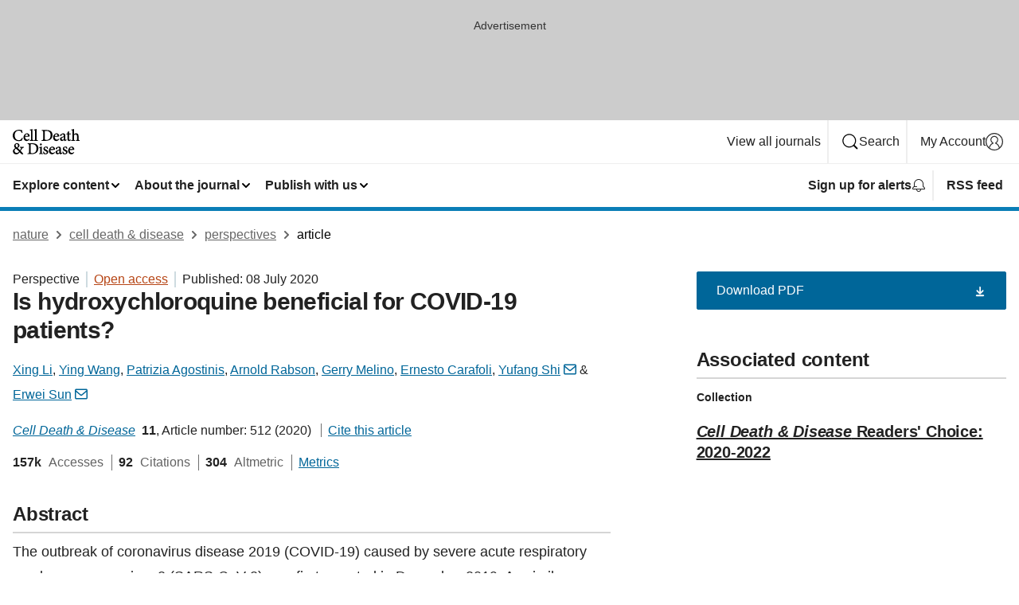

--- FILE ---
content_type: text/html; charset="UTF-8"
request_url: https://www.nature.com/articles/s41419-020-2721-8?error=cookies_not_supported&code=6bef42e7-ba28-4a2b-920a-ccf54fa45ae8
body_size: 118760
content:
<!DOCTYPE html>
<html lang="en" class="grade-c">
<head>
    <title>Is hydroxychloroquine beneficial for COVID-19 patients? | Cell Death &amp; Disease</title>
    
        
<link rel="alternate" type="application/rss+xml" href="https://www.nature.com/cddis.rss"/>


    

<link rel="preconnect" href="https://cmp.nature.com" crossorigin>

<meta http-equiv="X-UA-Compatible" content="IE=edge">
<meta name="applicable-device" content="pc,mobile">
<meta name="viewport" content="width=device-width,initial-scale=1.0,maximum-scale=5,user-scalable=yes">
<meta name="360-site-verification" content="5a2dc4ab3fcb9b0393241ffbbb490480" />

<script data-test="dataLayer">
    window.dataLayer = [{"content":{"category":{"contentType":"perspective","legacy":{"webtrendsPrimaryArticleType":"reviews","webtrendsSubjectTerms":"drug-safety;innate-immunity;viral-infection","webtrendsContentCategory":null,"webtrendsContentCollection":"Cell Death & Disease Readers' Choice: 2020-2022","webtrendsContentGroup":"Cell Death & Disease","webtrendsContentGroupType":null,"webtrendsContentSubGroup":"Perspective","status":null}},"article":{"doi":"10.1038/s41419-020-2721-8"},"attributes":{"cms":null,"deliveryPlatform":"oscar","copyright":{"open":true,"legacy":{"webtrendsLicenceType":"http://creativecommons.org/licenses/by/4.0/"}}},"contentInfo":{"authors":["Xing Li","Ying Wang","Patrizia Agostinis","Arnold Rabson","Gerry Melino","Ernesto Carafoli","Yufang Shi","Erwei Sun"],"publishedAt":1594166400,"publishedAtString":"2020-07-08","title":"Is hydroxychloroquine beneficial for COVID-19 patients?","legacy":null,"publishedAtTime":null,"documentType":"aplusplus","subjects":"Drug safety,Innate immunity,Viral infection"},"journal":{"pcode":"cddis","title":"cell death & disease","volume":"11","issue":"7","id":41419,"publishingModel":"Open Access"},"authorization":{"status":true},"features":[{"name":"furtherReadingSection","present":true}],"collection":{"id":"ccdijfagfe"}},"page":{"category":{"pageType":"article"},"attributes":{"template":"mosaic","featureFlags":[{"name":"download-collection-test","active":false},{"name":"download-issue-test","active":false},{"name":"nature-onwards-journey","active":false}],"testGroup":null},"search":null},"privacy":{},"version":"1.0.0","product":null,"session":null,"user":null,"backHalfContent":true,"country":"US","hasBody":true,"uneditedManuscript":false,"twitterId":["o3xnx","o43y9","o3ef7"],"baiduId":"d38bce82bcb44717ccc29a90c4b781ea","japan":false}];
    window.dataLayer.push({
        ga4MeasurementId: 'G-ERRNTNZ807',
        ga360TrackingId: 'UA-71668177-1',
        twitterId: ['3xnx', 'o43y9', 'o3ef7'],
        baiduId: 'd38bce82bcb44717ccc29a90c4b781ea',
        ga4ServerUrl: 'https://sgtm.nature.com',
        imprint: 'nature'
    });
</script>

<script>
    (function(w, d) {
        w.config = w.config || {};
        w.config.mustardcut = false;

        
        if (w.matchMedia && w.matchMedia('only print, only all and (prefers-color-scheme: no-preference), only all and (prefers-color-scheme: light), only all and (prefers-color-scheme: dark)').matches) {
            w.config.mustardcut = true;
            d.classList.add('js');
            d.classList.remove('grade-c');
            d.classList.remove('no-js');
        }
    })(window, document.documentElement);
</script>
 



     
    
    
        
    
    <style>@media only print, only all and (prefers-color-scheme: no-preference), only all and (prefers-color-scheme: light), only all and (prefers-color-scheme: dark) {  .c-card--major .c-card__title,.u-h1,.u-h2,h1,h2,h2.app-access-wall__title{font-family:-apple-system,BlinkMacSystemFont,Segoe UI,Roboto,Oxygen-Sans,Ubuntu,Cantarell,Helvetica Neue,sans-serif;font-weight:700}.c-article-editorial-summary__container .c-article-editorial-summary__article-title,.c-card__title,.c-reading-companion__figure-title,.u-h3,.u-h4,h3,h4,h5,h6{letter-spacing:-.0117156rem}html{line-height:1.15;text-size-adjust:100%;box-sizing:border-box;font-size:100%;height:100%;overflow-y:scroll}body{background:#eee;color:#222;font-family:-apple-system,BlinkMacSystemFont,Segoe UI,Roboto,Oxygen-Sans,Ubuntu,Cantarell,Helvetica Neue,sans-serif;font-size:1.125rem;line-height:1.76;margin:0;min-height:100%}details,main{display:block}h1{font-size:2em;margin:.67em 0}a,sup{vertical-align:baseline}a{background-color:transparent;color:#069;overflow-wrap:break-word;text-decoration:underline;text-decoration-skip-ink:auto;word-break:break-word}b{font-weight:bolder}sup{font-size:75%;line-height:0;position:relative;top:-.5em}img{border:0;height:auto;max-width:100%;vertical-align:middle}button,input,select{font-family:inherit;font-size:100%;line-height:1.15;margin:0}button,input{overflow:visible}button,select{text-transform:none}[type=submit],button{-webkit-appearance:button}[type=checkbox]{box-sizing:border-box;padding:0}summary{display:list-item}[hidden]{display:none}button{border-radius:0;cursor:pointer}h1{font-size:2rem;font-weight:700;letter-spacing:-.0390625rem;line-height:2.25rem}.c-card--major .c-card__title,.u-h1,.u-h2,button,h1,h2,h2.app-access-wall__title{font-family:-apple-system,BlinkMacSystemFont,Segoe UI,Roboto,Oxygen-Sans,Ubuntu,Cantarell,Helvetica Neue,sans-serif}.c-card--major .c-card__title,.u-h2,h2{font-size:1.5rem;font-weight:700;letter-spacing:-.0117156rem;line-height:1.6rem}.u-h3{letter-spacing:-.0117156rem}.c-article-editorial-summary__container .c-article-editorial-summary__article-title,.c-card__title,.c-reading-companion__figure-title,.u-h3,.u-h4,h3,h4,h5,h6{font-family:-apple-system,BlinkMacSystemFont,Segoe UI,Roboto,Oxygen-Sans,Ubuntu,Cantarell,Helvetica Neue,sans-serif;font-size:1.25rem;font-weight:700;line-height:1.4rem}.c-article-editorial-summary__container .c-article-editorial-summary__article-title,.c-reading-companion__figure-title,.u-h4,h3,h4,h5,h6{letter-spacing:-.0117156rem}.c-reading-companion__figure-title,.u-h4{font-size:1.125rem}input+label{padding-left:.5em}nav ol,nav ul{list-style:none none}p:empty{display:none}.c-nature-box{background-color:#fff;border:1px solid #d5d5d5;border-radius:2px;box-shadow:0 0 5px 0 rgba(51,51,51,.1);line-height:1.3;margin-bottom:24px;padding:16px 16px 3px}.c-nature-box__text{font-size:1rem;margin-bottom:16px}.c-nature-box--access-to-pdf{display:none}@media only screen and (min-width:1024px){.c-nature-box--mobile{display:none}}.c-nature-box .c-pdf-download{margin-bottom:16px!important}.c-nature-box svg+.c-article__button-text{margin-left:8px}.c-nature-box--version{background-color:#eee}.c-nature-box__wrapper{transform:translateZ(0)}.c-nature-box__wrapper--placeholder{min-height:165px}.sans-serif{font-family:-apple-system,BlinkMacSystemFont,Segoe UI,Roboto,Oxygen-Sans,Ubuntu,Cantarell,Helvetica Neue,sans-serif}.article-page{background:#fff}p{overflow-wrap:break-word;word-break:break-word}.c-article-header{font-family:-apple-system,BlinkMacSystemFont,Segoe UI,Roboto,Oxygen-Sans,Ubuntu,Cantarell,Helvetica Neue,sans-serif;margin-bottom:40px}.c-article-identifiers{color:#6f6f6f;display:flex;flex-wrap:wrap;font-size:1rem;line-height:1.3;list-style:none;padding:0}.c-article-identifiers__item{list-style:none;margin-right:8px;padding-right:8px}.c-article-identifiers__item:last-child{margin-right:0;padding-right:0}.c-article-title{font-size:1.5rem;line-height:1.25;margin:0 0 16px}@media only screen and (min-width:768px){.c-article-title{font-size:1.875rem;line-height:1.2}}.c-article-author-list{display:inline;font-size:1rem;list-style:none;margin:0 8px 0 0;padding:0;width:100%}.c-article-author-list__item{display:inline;padding-right:0}.c-article-author-list svg{margin-left:4px}.c-article-author-list__show-more{display:none;margin-right:4px}.c-article-author-list__button,.js .c-article-author-list__item--hide,.js .c-article-author-list__show-more{display:none}.js .c-article-author-list--long .c-article-author-list__show-more,.js .c-article-author-list--long+.c-article-author-list__button{display:inline}@media only screen and (max-width:539px){.js .c-article-author-list__item--hide-small-screen{display:none}.js .c-article-author-list--short .c-article-author-list__show-more,.js .c-article-author-list--short+.c-article-author-list__button{display:inline}}#uptodate-client,.js .c-article-author-list--expanded .c-article-author-list__show-more{display:none!important}.js .c-article-author-list--expanded .c-article-author-list__item--hide-small-screen{display:inline!important}.c-article-author-list__button,.c-button-author-list{background:#ebf1f5;border:4px solid #ebf1f5;border-radius:20px;color:#666;font-size:.875rem;line-height:1.4;padding:2px 11px 2px 8px;text-decoration:none}.c-article-author-list__button svg,.c-button-author-list svg{margin:1px 4px 0 0}.c-article-author-list__button:hover,.c-button-author-list:hover{background:#069;border-color:transparent;color:#fff}.c-article-info-details{font-size:1rem;margin-bottom:8px;margin-top:16px}.c-article-info-details__cite-as{border-left:1px solid #6f6f6f;margin-left:8px;padding-left:8px}.c-article-metrics-bar{display:flex;flex-wrap:wrap;font-size:1rem;line-height:1.3}.c-article-metrics-bar__wrapper{margin:16px 0}.c-article-metrics-bar__item{align-items:baseline;border-right:1px solid #6f6f6f;margin-right:8px}.c-article-metrics-bar__item:last-child{border-right:0}.c-article-metrics-bar__count{font-weight:700;margin:0}.c-article-metrics-bar__label{color:#626262;font-style:normal;font-weight:400;margin:0 10px 0 5px}.c-article-metrics-bar__details{margin:0}.c-article-main-column{font-family:-apple-system,BlinkMacSystemFont,Segoe UI,Roboto,Oxygen-Sans,Ubuntu,Cantarell,Helvetica Neue,sans-serif;margin-right:8.6%;width:60.2%}@media only screen and (max-width:1023px){.c-article-main-column{margin-right:0;width:100%}}.c-article-extras{float:left;font-family:-apple-system,BlinkMacSystemFont,Segoe UI,Roboto,Oxygen-Sans,Ubuntu,Cantarell,Helvetica Neue,sans-serif;width:31.2%}@media only screen and (max-width:1023px){.c-article-extras{display:none}}.c-article-associated-content__container .c-article-associated-content__title,.c-article-section__title{border-bottom:2px solid #d5d5d5;font-size:1.25rem;margin:0;padding-bottom:8px}@media only screen and (min-width:768px){.c-article-associated-content__container .c-article-associated-content__title,.c-article-section__title{font-size:1.5rem;line-height:1.24}}.c-article-associated-content__container .c-article-associated-content__title{margin-bottom:8px}.c-article-body p{margin-bottom:24px;margin-top:0}.c-article-section{clear:both}.c-article-section__content{margin-bottom:40px;padding-top:8px}@media only screen and (max-width:1023px){.c-article-section__content{padding-left:0}}.c-article-authors-search{margin-bottom:24px;margin-top:0}.c-article-authors-search__item,.c-article-authors-search__title{font-family:-apple-system,BlinkMacSystemFont,Segoe UI,Roboto,Oxygen-Sans,Ubuntu,Cantarell,Helvetica Neue,sans-serif}.c-article-authors-search__title{color:#626262;font-size:1.05rem;font-weight:700;margin:0;padding:0}.c-article-authors-search__item{font-size:1rem}.c-article-authors-search__text{margin:0}.c-code-block{border:1px solid #fff;font-family:monospace;margin:0 0 24px;padding:20px}.c-code-block__heading{font-weight:400;margin-bottom:16px}.c-code-block__line{display:block;overflow-wrap:break-word;white-space:pre-wrap}.c-article-share-box__no-sharelink-info{font-size:.813rem;font-weight:700;margin-bottom:24px;padding-top:4px}.c-article-share-box__only-read-input{border:1px solid #d5d5d5;box-sizing:content-box;display:inline-block;font-size:.875rem;font-weight:700;height:24px;margin-bottom:8px;padding:8px 10px}.c-article-share-box__button--link-like{background-color:transparent;border:0;color:#069;cursor:pointer;font-size:.875rem;margin-bottom:8px;margin-left:10px}.c-article-editorial-summary__container{font-family:-apple-system,BlinkMacSystemFont,Segoe UI,Roboto,Oxygen-Sans,Ubuntu,Cantarell,Helvetica Neue,sans-serif;font-size:1rem}.c-article-editorial-summary__container .c-article-editorial-summary__content p:last-child{margin-bottom:0}.c-article-editorial-summary__container .c-article-editorial-summary__content--less{max-height:9.5rem;overflow:hidden}.c-article-editorial-summary__container .c-article-editorial-summary__button{background-color:#fff;border:0;color:#069;font-size:.875rem;margin-bottom:16px}.c-article-editorial-summary__container .c-article-editorial-summary__button.active,.c-article-editorial-summary__container .c-article-editorial-summary__button.hover,.c-article-editorial-summary__container .c-article-editorial-summary__button:active,.c-article-editorial-summary__container .c-article-editorial-summary__button:hover{text-decoration:underline;text-decoration-skip-ink:auto}.c-article-associated-content__container .c-article-associated-content__collection-label{font-size:.875rem;line-height:1.4}.c-article-associated-content__container .c-article-associated-content__collection-title{line-height:1.3}.c-reading-companion{clear:both;min-height:389px}.c-reading-companion__sticky{max-width:389px}.c-reading-companion__scroll-pane{margin:0;min-height:200px;overflow:hidden auto}.c-reading-companion__tabs{display:flex;flex-flow:row nowrap;font-size:1rem;list-style:none;margin:0 0 8px;padding:0}.c-reading-companion__tabs>li{flex-grow:1}.c-reading-companion__tab{background-color:#eee;border:1px solid #d5d5d5;border-image:initial;border-left-width:0;color:#0067c5;font-size:1rem;padding:8px 8px 8px 15px;text-align:left;width:100%}.c-reading-companion__tabs li:first-child .c-reading-companion__tab{border-left-width:1px}.c-reading-companion__tab--active{background-color:#fff;border-bottom:1px solid #fff;color:#222;font-weight:700}.c-reading-companion__sections-list{list-style:none;padding:0}.c-reading-companion__figures-list,.c-reading-companion__references-list{list-style:none;min-height:389px;padding:0}.c-reading-companion__sections-list{margin:0 0 8px;min-height:50px}.c-reading-companion__section-item{font-size:1rem;padding:0}.c-reading-companion__section-item a{display:block;line-height:1.5;overflow:hidden;padding:8px 0 8px 16px;text-overflow:ellipsis;white-space:nowrap}.c-reading-companion__figure-item{border-top:1px solid #d5d5d5;font-size:1rem;padding:16px 8px 16px 0}.c-reading-companion__figure-item:first-child{border-top:none;padding-top:8px}.c-reading-companion__reference-item{border-top:1px solid #d5d5d5;font-size:1rem;padding:8px 8px 8px 16px}.c-reading-companion__reference-item:first-child{border-top:none}.c-reading-companion__reference-item a{word-break:break-word}.c-reading-companion__reference-citation{display:inline}.c-reading-companion__reference-links{font-size:.813rem;font-weight:700;list-style:none;margin:8px 0 0;padding:0;text-align:right}.c-reading-companion__reference-links>a{display:inline-block;padding-left:8px}.c-reading-companion__reference-links>a:first-child{display:inline-block;padding-left:0}.c-reading-companion__figure-title{display:block;margin:0 0 8px}.c-reading-companion__figure-links{display:flex;justify-content:space-between;margin:8px 0 0}.c-reading-companion__figure-links>a{align-items:center;display:flex}.c-reading-companion__figure-full-link svg{height:.8em;margin-left:2px}.c-reading-companion__panel{border-top:none;display:none;margin-top:0;padding-top:0}.c-cod,.c-reading-companion__panel--active{display:block}.c-cod{font-size:1rem;width:100%}.c-cod__form{background:#ebf0f3}.c-cod__prompt{font-size:1.125rem;line-height:1.3;margin:0 0 24px}.c-cod__label{display:block;margin:0 0 4px}.c-cod__row{display:flex;margin:0 0 16px}.c-cod__row:last-child{margin:0}.c-cod__input{border:1px solid #d5d5d5;border-radius:2px;flex:1 1 auto;margin:0;padding:13px}.c-cod__input--submit{background-color:#069;border:1px solid #069;color:#fff;flex-shrink:1;margin-left:8px;transition:background-color .2s ease-out 0s,color .2s ease-out 0s}.c-cod__input--submit-single{flex-basis:100%;flex-shrink:0;margin:0}.c-cod__input--submit:focus,.c-cod__input--submit:hover{background-color:#fff;color:#069}.c-pdf-download__link .u-icon{padding-top:2px}.c-pdf-download{display:flex;margin-bottom:24px;max-height:48px}@media only screen and (min-width:540px){.c-pdf-download{max-height:none}}@media only screen and (min-width:1024px){.c-pdf-download{max-height:48px}}.c-pdf-download__link{display:flex;flex:1 1 0%}.c-pdf-download__link:hover{text-decoration:none}.c-pdf-download__text{padding-right:4px}@media only screen and (max-width:539px){.c-pdf-download__text{text-transform:capitalize}}@media only screen and (min-width:540px){.c-pdf-download__text{padding-right:8px}}.c-context-bar--sticky .c-pdf-download{display:block;margin-bottom:0;white-space:nowrap}@media only screen and (max-width:539px){.c-pdf-download .u-sticky-visually-hidden{border:0;clip:rect(0,0,0,0);height:1px;margin:-100%;overflow:hidden;padding:0;position:absolute!important;width:1px}}.c-pdf-container{display:flex;justify-content:flex-end}@media only screen and (max-width:539px){.c-pdf-container .c-pdf-download{display:flex;flex-basis:100%}}.c-pdf-container .c-pdf-download+.c-pdf-download{margin-left:16px}.c-article-extras .c-pdf-container .c-pdf-download{width:100%}.c-article-extras .c-pdf-container .c-pdf-download+.c-pdf-download{margin-left:0}@media only screen and (min-width:540px){.c-context-bar--sticky .c-pdf-download__link{align-items:center;flex:1 1 183px}}@media only screen and (max-width:320px){.c-context-bar--sticky .c-pdf-download__link{padding:16px}}.article-page--commercial .c-article-main-column .c-pdf-button__container .c-pdf-download{display:none}@media only screen and (max-width:1023px){.article-page--commercial .c-article-main-column .c-pdf-button__container .c-pdf-download{display:block}}.c-recommendations-column-switch .c-meta{margin-top:auto}.c-context-bar{box-shadow:0 0 10px 0 rgba(51,51,51,.2);position:relative;width:100%}.c-context-bar__container{margin:0 auto;max-width:1280px;padding:0 16px}.c-context-bar__title{display:none}.app-researcher-popup__link.hover,.app-researcher-popup__link.visited,.app-researcher-popup__link:hover,.app-researcher-popup__link:visited,.c-article-metrics__heading a,.c-article-metrics__posts .c-card__title a{color:inherit}.c-article-authors-search__list{align-items:center;display:flex;flex-wrap:wrap;gap:16px 16px;justify-content:center}@media only screen and (min-width:320px){.c-article-authors-search__list{justify-content:normal}}.c-article-authors-search__text{align-items:center;display:flex;flex-flow:column wrap;font-size:14px;justify-content:center}@media only screen and (min-width:320px){.c-article-authors-search__text{flex-direction:row;font-size:16px}}.c-article-authors-search__links-text{font-weight:700;margin-right:8px;text-align:center}@media only screen and (min-width:320px){.c-article-authors-search__links-text{text-align:left}}.c-article-authors-search__list-item--left{flex:1 1 100%}@media only screen and (min-width:320px){.c-article-authors-search__list-item--left{flex-basis:auto}}.c-article-authors-search__list-item--right{flex:1 1 auto}.c-article-identifiers{margin:0}.c-article-identifiers__item{border-right:2px solid #cedbe0;color:#222;font-size:14px}@media only screen and (min-width:320px){.c-article-identifiers__item{font-size:16px}}.c-article-identifiers__item:last-child{border-right:none}.c-article-metrics__posts .c-card__title{font-size:1.05rem}.c-article-metrics__posts .c-card__title+span{color:#6f6f6f;font-size:1rem}.app-author-list{color:#222;font-family:-apple-system,BlinkMacSystemFont,Segoe UI,Roboto,Oxygen-Sans,Ubuntu,Cantarell,Helvetica Neue,sans-serif;font-size:1rem;line-height:1.4;list-style:none;margin:0;padding:0}.app-author-list>li,.c-breadcrumbs>li,.c-footer__links>li,.js .app-author-list,.u-list-comma-separated>li,.u-list-inline>li{display:inline}.app-author-list>li:not(:first-child):not(:last-child):before{content:", "}.app-author-list>li:not(:only-child):last-child:before{content:" & "}.app-author-list--compact{font-size:.875rem;line-height:1.4}.app-author-list--truncated>li:not(:only-child):last-child:before{content:" ... "}.js .app-author-list__hide{display:none;visibility:hidden}.js .app-author-list__hide:first-child+*{margin-block-start:0}.c-ad{text-align:center}@media only screen and (min-width:320px){.c-ad{padding:8px}}.c-ad--728x90{background-color:#ccc;display:none}.c-ad--728x90 .c-ad__inner{min-height:calc(1.5em + 94px)}@media only screen and (min-width:768px){.js .c-ad--728x90{display:none}.js .u-show-following-ad+.c-ad--728x90{display:block}}.c-ad__label{color:#333;font-weight:400;line-height:1.5;margin-bottom:4px}.c-ad__label,.c-meta{font-family:-apple-system,BlinkMacSystemFont,Segoe UI,Roboto,Oxygen-Sans,Ubuntu,Cantarell,Helvetica Neue,sans-serif;font-size:.875rem}.c-meta{color:inherit;line-height:1.4;list-style:none;margin:0;padding:0}.c-meta--large{font-size:1rem}.c-meta--large .c-meta__item{margin-bottom:8px}.c-meta__item{display:inline-block;margin-bottom:4px}.c-meta__item:not(:last-child){border-right:1px solid #d5d5d5;margin-right:4px;padding-right:4px}@media only screen and (max-width:539px){.c-meta__item--block-sm-max{display:block}.c-meta__item--block-sm-max:not(:last-child){border-right:none;margin-right:0;padding-right:0}}@media only screen and (min-width:1024px){.c-meta__item--block-at-lg{display:block}.c-meta__item--block-at-lg:not(:last-child){border-right:none;margin-right:0;padding-right:0}}.c-meta__type{font-weight:700;text-transform:none}.c-skip-link{background:#069;bottom:auto;color:#fff;font-family:-apple-system,BlinkMacSystemFont,Segoe UI,Roboto,Oxygen-Sans,Ubuntu,Cantarell,Helvetica Neue,sans-serif;font-size:.875rem;padding:8px;position:absolute;text-align:center;transform:translateY(-100%);z-index:9999}@media (prefers-reduced-motion:reduce){.c-skip-link{transition:top .3s ease-in-out 0s}}@media print{.c-skip-link{display:none}}.c-skip-link:link{color:#fff}.c-status-message{align-items:center;box-sizing:border-box;display:flex;font-family:-apple-system,BlinkMacSystemFont,Segoe UI,Roboto,Oxygen-Sans,Ubuntu,Cantarell,Helvetica Neue,sans-serif;font-size:1rem;position:relative;width:100%}.c-card__summary>p:last-child,.c-status-message :last-child{margin-bottom:0}.c-status-message--boxed{background-color:#fff;border:1px solid #eee;border-radius:2px;line-height:1.4;padding:16px}.c-status-message__heading{font-family:-apple-system,BlinkMacSystemFont,Segoe UI,Roboto,Oxygen-Sans,Ubuntu,Cantarell,Helvetica Neue,sans-serif;font-size:1rem;font-weight:700}.c-status-message__icon{fill:currentcolor;display:inline-block;flex:0 0 auto;height:1.5em;margin-right:8px;transform:translate(0);vertical-align:text-top;width:1.5em}.c-status-message__icon--top{align-self:flex-start}.c-status-message--info .c-status-message__icon{color:#003f8d}.c-status-message--boxed.c-status-message--info{border-bottom:4px solid #003f8d}.c-status-message--error .c-status-message__icon{color:#c40606}.c-status-message--boxed.c-status-message--error{border-bottom:4px solid #c40606}.c-status-message--success .c-status-message__icon{color:#00b8b0}.c-status-message--boxed.c-status-message--success{border-bottom:4px solid #00b8b0}.c-status-message--warning .c-status-message__icon{color:#edbc53}.c-status-message--boxed.c-status-message--warning{border-bottom:4px solid #edbc53}.c-breadcrumbs{color:#000;font-family:-apple-system,BlinkMacSystemFont,Segoe UI,Roboto,Oxygen-Sans,Ubuntu,Cantarell,Helvetica Neue,sans-serif;font-size:1rem;list-style:none;margin:0;padding:0}.c-breadcrumbs__link{color:#666}svg.c-breadcrumbs__chevron{margin:4px 4px 0;fill:#888;height:10px;width:10px}@media only screen and (max-width:539px){.c-breadcrumbs .c-breadcrumbs__item{display:none}.c-breadcrumbs .c-breadcrumbs__item:last-child,.c-breadcrumbs .c-breadcrumbs__item:nth-last-child(2){display:inline}}.c-card{background-color:transparent;border:0;box-shadow:none;display:flex;flex-direction:column;font-size:14px;min-width:0;overflow:hidden;padding:0;position:relative}.c-card--no-shape{background:0 0;border:0;box-shadow:none}.c-card__image{display:flex;justify-content:center;overflow:hidden;padding-bottom:56.25%;position:relative}@supports (aspect-ratio:1/1){.c-card__image{padding-bottom:0}}.c-card__image img{left:0;min-height:100%;min-width:100%;position:absolute}@supports ((-o-object-fit:cover) or (object-fit:cover)){.c-card__image img{height:100%;object-fit:cover;width:100%}}.c-card__body{flex:1 1 auto;padding:16px}.c-card--no-shape .c-card__body{padding:0}.c-card--no-shape .c-card__body:not(:first-child){padding-top:16px}.c-card__title{letter-spacing:-.01875rem;margin-bottom:8px;margin-top:0}[lang=de] .c-card__title{hyphens:auto}.c-card__summary{line-height:1.4}.c-card__summary>p{margin-bottom:5px}.c-card__summary a{text-decoration:underline}.c-card__link:not(.c-card__link--no-block-link):before{bottom:0;content:"";left:0;position:absolute;right:0;top:0}.c-card--flush .c-card__body{padding:0}.c-card--major{font-size:1rem}.c-card--dark{background-color:#29303c;border-width:0;color:#e3e4e5}.c-card--dark .c-card__title{color:#fff}.c-card--dark .c-card__link,.c-card--dark .c-card__summary a{color:inherit}.c-header{background-color:#fff;border-bottom:5px solid #000;font-size:1rem;line-height:1.4;margin-bottom:16px}.c-header__row{padding:0;position:relative}.c-header__row:not(:last-child){border-bottom:1px solid #eee}.c-header__split{align-items:center;display:flex;justify-content:space-between}.c-header__logo-container{flex:1 1 0px;line-height:0;margin:8px 24px 8px 0}.c-header__logo{transform:translateZ(0)}.c-header__logo img{max-height:32px}.c-header__container{margin:0 auto;max-width:1280px}.c-header__menu{align-items:center;display:flex;flex:0 1 auto;flex-wrap:wrap;font-weight:700;gap:8px 8px;line-height:1.4;list-style:none;margin:0 -4px;padding:0}@media print{.c-header__menu{display:none}}@media only screen and (max-width:1023px){.c-header__menu--hide-lg-max{display:none;visibility:hidden}}.c-header__menu--global{font-weight:400;justify-content:flex-end}.c-header__menu--global svg{display:none;visibility:hidden}.c-header__menu--global svg:first-child+*{margin-block-start:0}@media only screen and (min-width:540px){.c-header__menu--global svg{display:block;visibility:visible}}.c-header__menu--journal{font-size:.875rem;margin:8px 0 8px -8px}@media only screen and (min-width:540px){.c-header__menu--journal{flex-wrap:nowrap;font-size:1rem}}.c-header__item{padding-bottom:0;padding-top:0;position:static}.c-header__item--pipe{border-left:2px solid #eee;padding-left:8px}.c-header__item--padding{padding-bottom:8px;padding-top:8px}@media only screen and (min-width:540px){.c-header__item--dropdown-menu{position:relative}}@media only screen and (min-width:1024px){.c-header__item--hide-lg{display:none;visibility:hidden}}@media only screen and (max-width:767px){.c-header__item--hide-md-max{display:none;visibility:hidden}.c-header__item--hide-md-max:first-child+*{margin-block-start:0}}.c-header__link{align-items:center;color:inherit;display:inline-flex;gap:4px 4px;padding:8px;white-space:nowrap}.c-header__link svg{transition-duration:.2s}.c-header__show-text{display:none;visibility:hidden}.has-tethered .c-header__heading--js-hide:first-child+*{margin-block-start:0}@media only screen and (min-width:540px){.c-header__show-text{display:inline;visibility:visible}}.c-header__show-text-sm{display:inline;visibility:visible}@media only screen and (min-width:540px){.c-header__show-text-sm{display:none;visibility:hidden}.c-header__show-text-sm:first-child+*{margin-block-start:0}}.c-header__dropdown{background-color:#000;border-bottom:1px solid #2f2f2f;color:#eee;font-size:.875rem;line-height:1.2;padding:16px 0}@media print{.c-header__dropdown{display:none}}.c-header__heading{display:inline-block;font-family:-apple-system,BlinkMacSystemFont,Segoe UI,Roboto,Oxygen-Sans,Ubuntu,Cantarell,Helvetica Neue,sans-serif;font-size:1.25rem;font-weight:400;line-height:1.4;margin-bottom:8px}.c-header__heading--keyline{border-top:1px solid;border-color:#2f2f2f;margin-top:16px;padding-top:16px;width:100%}.c-header__list{display:flex;flex-wrap:wrap;gap:0 16px;list-style:none;margin:0 -8px}.c-header__flush{margin:0 -8px}.c-header__visually-hidden{border:0;clip:rect(0,0,0,0);height:1px;margin:-100%;overflow:hidden;padding:0;position:absolute!important;width:1px}.c-header__search-form{margin-bottom:8px}.c-header__search-layout{display:flex;flex-wrap:wrap;gap:16px 16px}.c-header__search-layout>:first-child{flex:999 1 auto}.c-header__search-layout>*{flex:1 1 auto}.c-header__search-layout--max-width{max-width:720px}.c-header__search-button{align-items:center;background-color:transparent;background-image:none;border:1px solid #fff;border-radius:2px;color:#fff;cursor:pointer;display:flex;font-family:sans-serif;font-size:1rem;justify-content:center;line-height:1.15;margin:0;padding:8px 16px;position:relative;text-decoration:none;transition:all .25s ease 0s,color .25s ease 0s,border-color .25s ease 0s;width:100%}.c-header__input,.c-header__select{border:1px solid;border-radius:3px;box-sizing:border-box;font-size:1rem;padding:8px 16px;width:100%}.c-header__select{-webkit-appearance:none;background-image:url("data:image/svg+xml,%3Csvg height='16' viewBox='0 0 16 16' width='16' xmlns='http://www.w3.org/2000/svg'%3E%3Cpath d='m5.58578644 3-3.29289322-3.29289322c-.39052429-.39052429-.39052429-1.02368927 0-1.41421356s1.02368927-.39052429 1.41421356 0l4 4c.39052429.39052429.39052429 1.02368927 0 1.41421356l-4 4c-.39052429.39052429-1.02368927.39052429-1.41421356 0s-.39052429-1.02368927 0-1.41421356z' fill='%23333' fill-rule='evenodd' transform='matrix(0 1 -1 0 11 3)'/%3E%3C/svg%3E");background-position:right .7em top 50%;background-repeat:no-repeat;background-size:1em;box-shadow:0 1px 0 1px rgba(0,0,0,.04);display:block;margin:0;max-width:100%;min-width:150px}@media only screen and (min-width:540px){.c-header__menu--journal .c-header__item--dropdown-menu:last-child .c-header__dropdown.has-tethered{left:auto;right:0}}@media only screen and (min-width:768px){.c-header__menu--journal .c-header__item--dropdown-menu:last-child .c-header__dropdown.has-tethered{left:0;right:auto}}.c-header__dropdown.has-tethered{border-bottom:0;border-radius:0 0 2px 2px;left:0;position:absolute;top:100%;transform:translateY(5px);width:100%;z-index:1}@media only screen and (min-width:540px){.c-header__dropdown.has-tethered{transform:translateY(8px);width:auto}}@media only screen and (min-width:768px){.c-header__dropdown.has-tethered{min-width:225px}}.c-header__dropdown--full-width.has-tethered{padding:32px 0 24px;transform:none;width:100%}.has-tethered .c-header__heading--js-hide{display:none;visibility:hidden}.has-tethered .c-header__list--js-stack{flex-direction:column}.has-tethered .c-header__item--keyline,.has-tethered .c-header__list~.c-header__list .c-header__item:first-child{border-top:1px solid #d5d5d5;margin-top:8px;padding-top:8px}.c-header__item--snid-account-widget{display:flex}.c-header__container{padding:0 4px}.c-header__list{padding:0 12px}.c-header__menu .c-header__link{font-size:14px}.c-header__item--snid-account-widget .c-header__link{padding:8px}.c-header__menu--journal{margin-left:0}@media only screen and (min-width:540px){.c-header__container{padding:0 16px}.c-header__menu--journal{margin-left:-8px}.c-header__menu .c-header__link{font-size:16px}.c-header__link--search{gap:13px 13px}}.u-button{align-items:center;background-color:transparent;background-image:none;border-radius:2px;cursor:pointer;display:inline-flex;font-family:sans-serif;font-size:1rem;justify-content:center;line-height:1.3;margin:0;padding:8px;position:relative;text-decoration:none;transition:all .25s ease 0s,color .25s ease 0s,border-color .25s ease 0s;width:auto}.u-button svg,.u-button--primary svg{fill:currentcolor}.u-button{border:1px solid #069;color:#069}.u-button--primary{background-color:#069;background-image:none;border:1px solid #069;color:#fff}.u-button--full-width{display:flex;width:100%}.u-display-none{display:none}.js .u-js-hide,.u-hide{display:none;visibility:hidden}.u-hide:first-child+*{margin-block-start:0}.u-visually-hidden{border:0;clip:rect(0,0,0,0);height:1px;margin:-100%;overflow:hidden;padding:0;position:absolute!important;width:1px}@media print{.u-hide-print{display:none}}@media only screen and (min-width:1024px){.u-hide-at-lg{display:none;visibility:hidden}.u-hide-at-lg:first-child+*{margin-block-start:0}}.u-clearfix:after,.u-clearfix:before{content:"";display:table}.u-clearfix:after{clear:both}.u-color-open-access{color:#b74616}.u-float-left{float:left}.u-icon{fill:currentcolor;display:inline-block;height:1em;transform:translate(0);vertical-align:text-top;width:1em}.u-full-height{height:100%}.u-link-inherit{color:inherit}.u-list-reset{list-style:none;margin:0;padding:0}.u-text-bold{font-weight:700}.u-container{margin:0 auto;max-width:1280px;padding:0 16px}.u-justify-content-space-between{justify-content:space-between}.u-mt-32{margin-top:32px}.u-mb-8{margin-bottom:8px}.u-mb-16{margin-bottom:16px}.u-mb-24{margin-bottom:24px}.u-mb-32{margin-bottom:32px}.u-mb-48{margin-bottom:48px}.u-pa-16{padding:16px}html *,html :after,html :before{box-sizing:inherit}.c-article-section__title,.c-article-title{font-weight:700}.c-card__title{line-height:1.4em}.c-article__button{background-color:#069;border:1px solid #069;border-radius:2px;color:#fff;display:flex;font-family:-apple-system,BlinkMacSystemFont,Segoe UI,Roboto,Oxygen-Sans,Ubuntu,Cantarell,Helvetica Neue,sans-serif;font-size:.875rem;line-height:1.4;margin-bottom:16px;padding:13px;transition:background-color .2s ease-out 0s,color .2s ease-out 0s}.c-article__button,.c-article__button:hover{text-decoration:none}.c-article__button--inverted,.c-article__button:hover{background-color:#fff;color:#069}.c-article__button--inverted:hover{background-color:#069;color:#fff}.c-header__link{text-decoration:inherit}.grade-c-hide{display:block}.c-pdf-download__link{padding:13px 24px} } </style>




    
        <link data-test="critical-css-handler" data-inline-css-source="critical-css" rel="stylesheet" href="/static/css/enhanced-article-1e72f97fd7.css" media="print" onload="this.media='only print, only all and (prefers-color-scheme: no-preference), only all and (prefers-color-scheme: light), only all and (prefers-color-scheme: dark)';this.onload=null">
    
    <noscript>
        <link rel="stylesheet" type="text/css" href="/static/css/enhanced-article-1e72f97fd7.css" media="only print, only all and (prefers-color-scheme: no-preference), only all and (prefers-color-scheme: light), only all and (prefers-color-scheme: dark)">
    </noscript>

<link rel="stylesheet" type="text/css" href="/static/css/article-print-fb7cb72232.css" media="print">
    



<link rel="apple-touch-icon" sizes="180x180" href=/static/images/favicons/nature/apple-touch-icon-f39cb19454.png>
<link rel="icon" type="image/png" sizes="48x48" href=/static/images/favicons/nature/favicon-48x48-b52890008c.png>
<link rel="icon" type="image/png" sizes="32x32" href=/static/images/favicons/nature/favicon-32x32-3fe59ece92.png>
<link rel="icon" type="image/png" sizes="16x16" href=/static/images/favicons/nature/favicon-16x16-951651ab72.png>
<link rel="manifest" href=/static/manifest.json crossorigin="use-credentials">
<link rel="mask-icon" href=/static/images/favicons/nature/safari-pinned-tab-69bff48fe6.svg color="#000000">
<link rel="shortcut icon" href=/static/images/favicons/nature/favicon.ico>
<meta name="msapplication-TileColor" content="#000000">
<meta name="msapplication-config" content=/static/browserconfig.xml>
<meta name="theme-color" content="#000000">
<meta name="application-name" content="Nature">


<script>
    (function () {
        if ( typeof window.CustomEvent === "function" ) return false;
        function CustomEvent ( event, params ) {
            params = params || { bubbles: false, cancelable: false, detail: null };
            var evt = document.createEvent( 'CustomEvent' );
            evt.initCustomEvent( event, params.bubbles, params.cancelable, params.detail );
            return evt;
        }

        CustomEvent.prototype = window.Event.prototype;

        window.CustomEvent = CustomEvent;
    })();
</script>


<script>
    (function (w, d, s) {
        var urlParams = new URLSearchParams(w.location.search);
        if (urlParams.get('gptAdsTest') !== null) {
            d.addEventListener('sncc:initialise', function (e) {
                var t = d.createElement(s);
                var h = d.getElementsByTagName(s)[0];
                t.src = 'https://' + (e.detail.C03 ? 'securepubads.g.doubleclick' : 'pagead2.googlesyndication') + '.net/tag/js/gpt.js';
                t.async = false;
                t.onload = function () {
                    var n = d.createElement(s);
                    n.src = 'https://fed-libs.nature.com/production/gpt-ads-gtm.min.js';
                    n.async = false;
                    h.insertAdjacentElement('afterend', n);
                };
                h.insertAdjacentElement('afterend', t);
            })
        }
    })(window, document, 'script');
</script>
    
<!-- Google Tag Manager -->
<script data-test="gtm-head">
    window.initGTM = function() {
        if (window.config.mustardcut) {
            (function (w, d, s, l, i) {
                w[l] = w[l] || [];
                w[l].push({'gtm.start': new Date().getTime(), event: 'gtm.js'});
                var f = d.getElementsByTagName(s)[0],
                        j = d.createElement(s),
                        dl = l != 'dataLayer' ? '&l=' + l : '';
                j.async = true;
                j.src = 'https://sgtm.nature.com/gtm.js?id=' + i + dl;
                f.parentNode.insertBefore(j, f);
            })(window, document, 'script', 'dataLayer', 'GTM-MRVXSHQ');
        }
    }
</script>
<!-- End Google Tag Manager -->

    <script>
    (function(w,d,t) {
        function cc() {
            var h = w.location.hostname;
            if (h === 'preview-www.nature.com') return;
            var e = d.createElement(t),
                s = d.getElementsByTagName(t)[0];
            if (h === 'nature.com' || h.endsWith('.nature.com')) {
                e.src = 'https://cmp.nature.com/production_live/en/consent-bundle-8-102.js';
                e.setAttribute('onload', "initGTM(window,document,'script','dataLayer','GTM-MRVXSHQ')");
            } else {
                e.src = '/static/js/cookie-consent-es5-bundle-8d962b73c2.js';
                e.setAttribute('data-consent', h);
            }
            s.insertAdjacentElement('afterend', e);
        }
        cc();
    })(window,document,'script');
</script>


<script id="js-position0">
    (function(w, d) {
        w.idpVerifyPrefix = 'https://verify.nature.com';
        w.ra21Host = 'https://wayf.springernature.com';
        var moduleSupport = (function() {
            return 'noModule' in d.createElement('script');
        })();

        if (w.config.mustardcut === true) {
            w.loader = {
                index: 0,
                registered: [],
                scripts: [
                    
                        {src: '/static/js/global-article-es6-bundle-b187e7f7c1.js', test: 'global-article-js', module: true},
                        {src: '/static/js/global-article-es5-bundle-ac313c70d4.js', test: 'global-article-js', nomodule: true},
                        {src: '/static/js/shared-es6-bundle-0c7392804a.js', test: 'shared-js', module: true},
                        {src: '/static/js/shared-es5-bundle-f97043df39.js', test: 'shared-js', nomodule: true},
                        {src: '/static/js/header-150-es6-bundle-5bb959eaa1.js', test: 'header-150-js', module: true},
                        {src: '/static/js/header-150-es5-bundle-994fde5b1d.js', test: 'header-150-js', nomodule: true}
                    
                ].filter(function (s) {
                    if (s.src === null) return false;
                    if (moduleSupport && s.nomodule) return false;
                    return !(!moduleSupport && s.module);
                }),

                register: function (value) {
                    this.registered.push(value);
                },

                ready: function () {
                    if (this.registered.length === this.scripts.length) {
                        this.registered.forEach(function (fn) {
                            if (typeof fn === 'function') {
                                setTimeout(fn, 0); 
                            }
                        });
                        this.ready = function () {};
                    }
                },

                insert: function (s) {
                    var t = d.getElementById('js-position' + this.index);
                    if (t && t.insertAdjacentElement) {
                        t.insertAdjacentElement('afterend', s);
                    } else {
                        d.head.appendChild(s);
                    }
                    ++this.index;
                },

                createScript: function (script, beforeLoad) {
                    var s = d.createElement('script');
                    s.id = 'js-position' + (this.index + 1);
                    s.setAttribute('data-test', script.test);
                    if (beforeLoad) {
                        s.defer = 'defer';
                        s.onload = function () {
                            if (script.noinit) {
                                loader.register(true);
                            }
                            if (d.readyState === 'interactive' || d.readyState === 'complete') {
                                loader.ready();
                            }
                        };
                    } else {
                        s.async = 'async';
                    }
                    s.src = script.src;
                    return s;
                },

                init: function () {
                    this.scripts.forEach(function (s) {
                        loader.insert(loader.createScript(s, true));
                    });

                    d.addEventListener('DOMContentLoaded', function () {
                        loader.ready();
                        var conditionalScripts;
                        
                            conditionalScripts = [
                                {match: 'div[data-pan-container]', src: '/static/js/pan-zoom-es6-bundle-464a2af269.js', test: 'pan-zoom-js',  module: true },
                                {match: 'div[data-pan-container]', src: '/static/js/pan-zoom-es5-bundle-98fb9b653b.js', test: 'pan-zoom-js',  nomodule: true },
                                {match: 'math,span.mathjax-tex', src: '/static/js/math-es6-bundle-cfe28c12e7.js', test: 'math-js', module: true},
                                {match: 'math,span.mathjax-tex', src: '/static/js/math-es5-bundle-41a1a3e87a.js', test: 'math-js', nomodule: true}
                            ];
                        

                        if (conditionalScripts) {
                            conditionalScripts.filter(function (script) {
                                return !!document.querySelector(script.match) && !((moduleSupport && script.nomodule) || (!moduleSupport && script.module));
                            }).forEach(function (script) {
                                loader.insert(loader.createScript(script));
                            });
                        }
                    }, false);
                }
            };
            loader.init();
        }
    })(window, document);
</script>










<meta name="robots" content="noarchive">
<meta name="access" content="Yes">


<link rel="search" href="https://www.nature.com/search">
<link rel="search" href="https://www.nature.com/opensearch/opensearch.xml" type="application/opensearchdescription+xml" title="nature.com">
<link rel="search" href="https://www.nature.com/opensearch/request" type="application/sru+xml" title="nature.com">





    
    <script type="application/ld+json">{"mainEntity":{"headline":"Is hydroxychloroquine beneficial for COVID-19 patients?","description":"The outbreak of coronavirus disease 2019 (COVID-19) caused by severe acute respiratory syndrome coronavirus 2 (SARS-CoV-2) was first reported in December 2019. As similar cases rapidly emerged around the world1–3, the World Health Organization (WHO) declared a public health emergency of international concern on January 30, 2020 and pronounced the rapidly spreading coronavirus outbreak as a pandemic on March 11, 20204. The virus has reached almost all countries of the globe. As of June 3, 2020, the accumulated confirmed cases reached 6,479,405 with more than 383,013 deaths worldwide. The urgent and emergency care of COVID-19 patients calls for effective drugs, in addition to the beneficial effects of remdesivir5, to control the disease and halt the pandemic.","datePublished":"2020-07-08T00:00:00Z","dateModified":"2020-07-08T00:00:00Z","pageStart":"1","pageEnd":"6","license":"http://creativecommons.org/licenses/by/4.0/","sameAs":"https://doi.org/10.1038/s41419-020-2721-8","keywords":["Drug safety","Innate immunity","Viral infection","Life Sciences","general","Biochemistry","Cell Biology","Immunology","Cell Culture","Antibodies"],"image":["https://media.springernature.com/lw1200/springer-static/image/art%3A10.1038%2Fs41419-020-2721-8/MediaObjects/41419_2020_2721_Fig1_HTML.png","https://media.springernature.com/lw1200/springer-static/image/art%3A10.1038%2Fs41419-020-2721-8/MediaObjects/41419_2020_2721_Fig2_HTML.png"],"isPartOf":{"name":"Cell Death & Disease","issn":["2041-4889"],"volumeNumber":"11","@type":["Periodical","PublicationVolume"]},"publisher":{"name":"Nature Publishing Group UK","logo":{"url":"https://www.springernature.com/app-sn/public/images/logo-springernature.png","@type":"ImageObject"},"@type":"Organization"},"author":[{"name":"Xing Li","affiliation":[{"name":"The Third Affiliated Hospital of Southern Medical University","address":{"name":"Department of Rheumatology and Immunology, The Third Affiliated Hospital of Southern Medical University, Guangdong, China","@type":"PostalAddress"},"@type":"Organization"}],"@type":"Person"},{"name":"Ying Wang","affiliation":[{"name":"Chinese Academy of Sciences","address":{"name":"Shanghai Institute of Nutrition and Health, Shanghai Institutes for Biological Sciences, Chinese Academy of Sciences,  Shanghai, China","@type":"PostalAddress"},"@type":"Organization"}],"@type":"Person"},{"name":"Patrizia Agostinis","affiliation":[{"name":"KU Leuven","address":{"name":"VIB-KU Leuven Center for Cancer Biology, KU Leuven, Leuven, Belgium","@type":"PostalAddress"},"@type":"Organization"}],"@type":"Person"},{"name":"Arnold Rabson","affiliation":[{"name":"Rutgers University","address":{"name":"Child Health Institute of New Jersey, Robert Wood Johnson Medical School, Rutgers University, New Brunswick, USA","@type":"PostalAddress"},"@type":"Organization"}],"@type":"Person"},{"name":"Gerry Melino","url":"http://orcid.org/0000-0001-9428-5972","affiliation":[{"name":" University of Rome Tor Vergata","address":{"name":"TOR,  University of Rome Tor Vergata, Rome, Italy","@type":"PostalAddress"},"@type":"Organization"}],"@type":"Person"},{"name":"Ernesto Carafoli","affiliation":[{"name":"University of Padova","address":{"name":"Venetian Institute of Molecular Medicine, University of Padova, Rome, Italy","@type":"PostalAddress"},"@type":"Organization"}],"@type":"Person"},{"name":"Yufang Shi","affiliation":[{"name":"Chinese Academy of Sciences","address":{"name":"Shanghai Institute of Nutrition and Health, Shanghai Institutes for Biological Sciences, Chinese Academy of Sciences,  Shanghai, China","@type":"PostalAddress"},"@type":"Organization"},{"name":"Soochow University Medical College","address":{"name":"The First Affiliated Hospital of Soochow University, State Key Laboratory of Radiation Medicine and Protection, Institutes for Translational Medicine, Soochow University Medical College, Suzhou, China","@type":"PostalAddress"},"@type":"Organization"}],"email":"yfshi@suda.edu.cn","@type":"Person"},{"name":"Erwei Sun","affiliation":[{"name":"The Third Affiliated Hospital of Southern Medical University","address":{"name":"Department of Rheumatology and Immunology, The Third Affiliated Hospital of Southern Medical University, Guangdong, China","@type":"PostalAddress"},"@type":"Organization"},{"name":"Southern Medical University (the First People’s Hospital of Shunde, Foshan)","address":{"name":"Department of Rheumatology and Immunology, Shunde Hospital, Southern Medical University (the First People’s Hospital of Shunde, Foshan), Guangdong, China","@type":"PostalAddress"},"@type":"Organization"}],"email":"sunew@smu.edu.cn","@type":"Person"}],"isAccessibleForFree":true,"@type":"ScholarlyArticle"},"@context":"https://schema.org","@type":"WebPage"}</script>





    
    <link rel="canonical" href="https://www.nature.com/articles/s41419-020-2721-8">
    
    
    <meta name="journal_id" content="41419"/>
    <meta name="dc.title" content="Is hydroxychloroquine beneficial for COVID-19 patients?"/>
    <meta name="dc.source" content="Cell Death &amp; Disease 2020 11:7"/>
    <meta name="dc.format" content="text/html"/>
    <meta name="dc.publisher" content="Nature Publishing Group"/>
    <meta name="dc.date" content="2020-07-08"/>
    <meta name="dc.type" content="ReviewPaper"/>
    <meta name="dc.language" content="En"/>
    <meta name="dc.copyright" content="2020 The Author(s)"/>
    <meta name="dc.rights" content="2020 The Author(s)"/>
    <meta name="dc.rightsAgent" content="journalpermissions@springernature.com"/>
    <meta name="dc.description" content="The outbreak of coronavirus disease 2019 (COVID-19) caused by severe acute respiratory syndrome coronavirus 2 (SARS-CoV-2) was first reported in December 2019. As similar cases rapidly emerged around the world1&#8211;3, the World Health Organization (WHO) declared a public health emergency of international concern on January 30, 2020 and pronounced the rapidly spreading coronavirus outbreak as a pandemic on March 11, 20204. The virus has reached almost all countries of the globe. As of June 3, 2020, the accumulated confirmed cases reached 6,479,405 with more than 383,013 deaths worldwide. The urgent and emergency care of COVID-19 patients calls for effective drugs, in addition to the beneficial effects of remdesivir5, to control the disease and halt the pandemic."/>
    <meta name="prism.issn" content="2041-4889"/>
    <meta name="prism.publicationName" content="Cell Death &amp; Disease"/>
    <meta name="prism.publicationDate" content="2020-07-08"/>
    <meta name="prism.volume" content="11"/>
    <meta name="prism.number" content="7"/>
    <meta name="prism.section" content="ReviewPaper"/>
    <meta name="prism.startingPage" content="512"/>
    <meta name="prism.endingPage" content=""/>
    <meta name="prism.copyright" content="2020 The Author(s)"/>
    <meta name="prism.rightsAgent" content="journalpermissions@springernature.com"/>
    <meta name="prism.url" content="https://www.nature.com/articles/s41419-020-2721-8"/>
    <meta name="prism.doi" content="doi:10.1038/s41419-020-2721-8"/>
    <meta name="citation_pdf_url" content="https://www.nature.com/articles/s41419-020-2721-8.pdf"/>
    <meta name="citation_fulltext_html_url" content="https://www.nature.com/articles/s41419-020-2721-8"/>
    <meta name="citation_journal_title" content="Cell Death &amp; Disease"/>
    <meta name="citation_journal_abbrev" content="Cell Death Dis"/>
    <meta name="citation_publisher" content="Nature Publishing Group"/>
    <meta name="citation_issn" content="2041-4889"/>
    <meta name="citation_title" content="Is hydroxychloroquine beneficial for COVID-19 patients?"/>
    <meta name="citation_volume" content="11"/>
    <meta name="citation_issue" content="7"/>
    <meta name="citation_online_date" content="2020/07/08"/>
    <meta name="citation_firstpage" content="512"/>
    <meta name="citation_lastpage" content=""/>
    <meta name="citation_article_type" content="Perspective"/>
    <meta name="citation_fulltext_world_readable" content=""/>
    <meta name="citation_language" content="en"/>
    <meta name="dc.identifier" content="doi:10.1038/s41419-020-2721-8"/>
    <meta name="DOI" content="10.1038/s41419-020-2721-8"/>
    <meta name="size" content="129144"/>
    <meta name="citation_doi" content="10.1038/s41419-020-2721-8"/>
    <meta name="citation_springer_api_url" content="http://api.springer.com/xmldata/jats?q=doi:10.1038/s41419-020-2721-8&amp;api_key="/>
    <meta name="description" content="The outbreak of coronavirus disease 2019 (COVID-19) caused by severe acute respiratory syndrome coronavirus 2 (SARS-CoV-2) was first reported in December 2019. As similar cases rapidly emerged around the world1&#8211;3, the World Health Organization (WHO) declared a public health emergency of international concern on January 30, 2020 and pronounced the rapidly spreading coronavirus outbreak as a pandemic on March 11, 20204. The virus has reached almost all countries of the globe. As of June 3, 2020, the accumulated confirmed cases reached 6,479,405 with more than 383,013 deaths worldwide. The urgent and emergency care of COVID-19 patients calls for effective drugs, in addition to the beneficial effects of remdesivir5, to control the disease and halt the pandemic."/>
    <meta name="dc.creator" content="Li, Xing"/>
    <meta name="dc.creator" content="Wang, Ying"/>
    <meta name="dc.creator" content="Agostinis, Patrizia"/>
    <meta name="dc.creator" content="Rabson, Arnold"/>
    <meta name="dc.creator" content="Melino, Gerry"/>
    <meta name="dc.creator" content="Carafoli, Ernesto"/>
    <meta name="dc.creator" content="Shi, Yufang"/>
    <meta name="dc.creator" content="Sun, Erwei"/>
    <meta name="dc.subject" content="Drug safety"/>
    <meta name="dc.subject" content="Innate immunity"/>
    <meta name="dc.subject" content="Viral infection"/>
    <meta name="citation_reference" content="citation_journal_title=Sci. Total Environ.; citation_title=COVID-19: a promising cure for the global panic; citation_author=B Vellingiri; citation_volume=725; citation_publication_date=2020; citation_pages=138277; citation_doi=10.1016/j.scitotenv.2020.138277; citation_id=CR1"/>
    <meta name="citation_reference" content="citation_journal_title=Lancet Respir. Med.; citation_title=Intensive care management of coronavirus disease 2019 (COVID-19): challenges and recommendations; citation_author=J Phua; citation_volume=8; citation_publication_date=2020; citation_pages=506-517; citation_doi=10.1016/S2213-2600(20)30161-2; citation_id=CR2"/>
    <meta name="citation_reference" content="Chen, J. et al. COVID-19 infection: the China and Italy perspectives. Cell Death Dis. 11, 438 (2020)"/>
    <meta name="citation_reference" content="WHO. WHO Announces COVID-19 Outbreak a Pandemic (The World Health Organization, Geneva, Switzerland, 2020)."/>
    <meta name="citation_reference" content="Beigel, J. H. et al. Remdesivir for the treatment of Covid-19&#8212;preliminary report. N. Engl. J. Med. 
                  https://doi.org/10.1056/NEJMoa2007764
                  
                 (2020)."/>
    <meta name="citation_reference" content="citation_journal_title=BMJ; citation_title=Chloroquine and hydroxychloroquine in covid-19; citation_author=RE Ferner, JK Aronson; citation_volume=369; citation_publication_date=2020; citation_pages=m1432; citation_doi=10.1136/bmj.m1432; citation_id=CR6"/>
    <meta name="citation_reference" content="Zhai, P. et al. The epidemiology, diagnosis and treatment of COVID-19. Int. J. Antimicrob. Agents 55, 105955 (2020)."/>
    <meta name="citation_reference" content="Devaux, C. A. et al. New insights on the antiviral effects of chloroquine against coronavirus: what to expect for COVID-19? Int. J. Antimicrob. Agents 55, 105938 (2020)."/>
    <meta name="citation_reference" content="citation_journal_title=Cell Discov.; citation_title=Hydroxychloroquine, a less toxic derivative of chloroquine, is effective in inhibiting SARS-CoV-2 infection in vitro; citation_author=J Liu; citation_volume=6; citation_publication_date=2020; citation_pages=16; citation_doi=10.1038/s41421-020-0156-0; citation_id=CR9"/>
    <meta name="citation_reference" content="Yao, X. et al. In vitro antiviral activity and projection of optimized dosing design of hydroxychloroquine for the treatment of severe acute respiratory syndrome coronavirus 2 (SARS-CoV-2). Clin. Infect. Dis. ciaa237. 
                  https://doi.org/10.1093/cid/ciaa237
                  
                 (2020)."/>
    <meta name="citation_reference" content="Geleris, J. et al. Observational study of hydroxychloroquine in hospitalized patients with Covid-19. N. Engl. J. Med. 
                  https://doi.org/10.1056/NEJMoa2012410
                  
                 (2020)."/>
    <meta name="citation_reference" content="Rosenberg, E. S. et al. Association of treatment with hydroxychloroquine or azithromycin with in-hospital mortality in patients with COVID-19 in New York State. JAMA. 
                  https://doi.org/10.1001/jama.2020.8630
                  
                 (2020)."/>
    <meta name="citation_reference" content="citation_journal_title=Biosci. Trends; citation_title=Breakthrough: chloroquine phosphate has shown apparent efficacy in treatment of COVID-19 associated pneumonia in clinical studies; citation_author=J Gao, Z Tian, X Yang; citation_volume=14; citation_publication_date=2020; citation_pages=72-73; citation_doi=10.5582/bst.2020.01047; citation_id=CR13"/>
    <meta name="citation_reference" content="Gautret, P. et al. Hydroxychloroquine and azithromycin as a treatment of COVID-19: results of an open-label non-randomized clinical trial. Int. J. Antimicrob. Agents 105949. 
                  https://doi.org/10.1016/j.ijantimicag
                  
                 (2020)."/>
    <meta name="citation_reference" content="citation_journal_title=BMJ; citation_title=Covid-19: US gives emergency approval to hydroxychloroquine despite lack of evidence; citation_author=J Lenzer; citation_volume=369; citation_publication_date=2020; citation_pages=1335; citation_doi=10.1136/bmj.m1335; citation_id=CR15"/>
    <meta name="citation_reference" content="Indian Council for Medical Research. Recommendation for Empiric Use of Hydroxychloroquine for Prophylaxis of SARS-CoV-2 Infection. 
                  https://icmr.nic.in/sites/default/files/upload_documents/HCQ_Recommendation_22March_final_MM_V2.pdf
                  
                . Accessed 3 April 2020."/>
    <meta name="citation_reference" content="U.S. Department of Health and Human Services. HHS Accepts Donations of Medicine to Strategic National Stockpile as Possible Treatments for Covid-19 Patients: FDA Issues Emergency Use Authorization for Donated Hydroxychloroquine Sulfate, Chloroquine Phosphate. 
                  https://www.hhs.gov/about/news/2020/03/29/hhs-accepts-donations-of-medicine-tostrategic-national-stockpile-as-possible-treatments-for-covid-19-patients.html
                  
                . Accessed 30 Mar 2020."/>
    <meta name="citation_reference" content="Sawa T. Doctors Face Sanctions for Prescribing Unproven Covid-19 Drugs to Friends and Family, Regulators Warn. CBC.ca. 
                  https://www.cbc.ca/news/health/sanctions-canadian-doctors-experimental-drugs-1.5511244
                  
                . Accessed 27 Mar 2020."/>
    <meta name="citation_reference" content="Funck-Brentano &amp; Salem, J. E. Chloroquine or hydroxychloroquine for COVID-19: why might they be hazardous? The Lancet. 
                  https://doi.org/10.1016/S0140-6736(20)31174-0
                  
                 (2020)."/>
    <meta name="citation_reference" content="citation_journal_title=Cell Death Dis.; citation_title=Chloroquine ameliorates carbon tetrachloride-induced acute liver injury in mice via the concomitant inhibition of inflammation and induction of apoptosis; citation_author=C Dai; citation_volume=9; citation_publication_date=2018; citation_doi=10.1038/s41419-018-1136-2; citation_id=CR20"/>
    <meta name="citation_reference" content="citation_journal_title=Cancer Cell; citation_title=Tumor vessel normalization by chloroquine independent of autophagy; citation_author=H Maes; citation_volume=26; citation_publication_date=2014; citation_pages=190-206; citation_doi=10.1016/j.ccr.2014.06.025; citation_id=CR21"/>
    <meta name="citation_reference" content="Netea, M. G. et al. Trained immunity: a tool for reducing susceptibility to and the severity of SARS-CoV-2 infection. Cell S0092-8674(20)30507-9. 
                  https://doi.org/10.1016/j.cell.2020.04.042
                  
                 (2020)."/>
    <meta name="citation_reference" content="citation_journal_title=Cell Death Discov.; citation_title=Autophagy and unfolded protein response (UPR) regulate mammary gland involution by restraining apoptosis-driven irreversible changes; citation_author=A W&#228;rri; citation_volume=4; citation_publication_date=2018; citation_pages=40; citation_doi=10.1038/s41420-018-0105-y; citation_id=CR23"/>
    <meta name="citation_reference" content="citation_journal_title=Cell Death Dis.; citation_title=Hydroxychloroquine attenuates renal ischemia/reperfusion injury by inhibiting cathepsin mediated NLRP3 inflammasome activation; citation_author=TT Tang; citation_volume=9; citation_publication_date=2018; citation_doi=10.1038/s41419-018-0378-3; citation_id=CR24"/>
    <meta name="citation_reference" content="citation_journal_title=Cell Death Dis.; citation_title=Dysregulated autophagy contributes to caspase-dependent neuronal apoptosis; citation_author=Y Chung; citation_volume=9; citation_publication_date=2018; citation_doi=10.1038/s41419-018-1229-y; citation_id=CR25"/>
    <meta name="citation_reference" content="citation_journal_title=Cell Death Differ.; citation_title=The RNA binding protein Sam68 controls T helper 1 differentiation and anti-mycobacterial response through modulation of miR-29; citation_author=null Volpe; citation_volume=26; citation_publication_date=2019; citation_pages=1169-1180; citation_doi=10.1038/s41418-018-0201-9; citation_id=CR26"/>
    <meta name="citation_reference" content="citation_journal_title=Cell Death Dis.; citation_title=Intestinal autophagy links psychosocial stress with gut microbiota to promote inflammatory bowel disease; citation_author=SL Wang; citation_volume=10; citation_publication_date=2019; citation_doi=10.1038/s41419-019-1634-x; citation_id=CR27"/>
    <meta name="citation_reference" content="citation_journal_title=Cell Death Differ.; citation_title=Hypoxia-induced autophagy of stellate cells inhibits expression and secretion of lumican into microenvironment of pancreatic ductal adenocarcinoma; citation_author=X Li; citation_volume=26; citation_publication_date=2019; citation_pages=382-393; citation_doi=10.1038/s41418-018-0207-3; citation_id=CR28"/>
    <meta name="citation_reference" content="citation_journal_title=Cell Death Dis.; citation_title=Paclitaxel induces lymphatic endothelial cells autophagy to promote metastasis; citation_author=A Zamora; citation_volume=10; citation_publication_date=2019; citation_doi=10.1038/s41419-019-2181-1; citation_id=CR29"/>
    <meta name="citation_reference" content="citation_journal_title=Cell Death Dis.; citation_title=Lysosomotropic drugs activate TFEB via lysosomal membrane fluidization and consequent inhibition of mTORC1 activity; citation_author=B Zhitomirsky; citation_volume=9; citation_publication_date=2018; citation_doi=10.1038/s41419-018-1227-0; citation_id=CR30"/>
    <meta name="citation_reference" content="citation_journal_title=Cell Res.; citation_title=Remdesivir and chloroquine effectively inhibit the recently emerged novel coronavirus (2019-nCoV) in vitro; citation_author=M Wang; citation_volume=30; citation_publication_date=2020; citation_pages=269-271; citation_doi=10.1038/s41422-020-0282-0; citation_id=CR31"/>
    <meta name="citation_reference" content="citation_journal_title=Ann. Rheum. Dis.; citation_title=Clinical efficacy and side effects of antimalarials in systemic lupus erythematosus: a systematic review; citation_author=G Ruiz-Irastorza, M Ramos-Casals, P Brito-Zeron, MA Khamashta; citation_volume=69; citation_publication_date=2010; citation_pages=20-28; citation_doi=10.1136/ard.2008.101766; citation_id=CR32"/>
    <meta name="citation_reference" content="citation_journal_title=Nat. Rev. Mol. Cell Biol.; citation_title=Lysosomes as dynamic regulators of cell and organismal homeostasis; citation_author=A Ballabio, JS Bonifacino; citation_volume=21; citation_publication_date=2020; citation_pages=101-118; citation_doi=10.1038/s41580-019-0185-4; citation_id=CR33"/>
    <meta name="citation_reference" content="citation_journal_title=Autophagy; citation_title=Chloroquine inhibits autophagic flux by decreasing autophagosome&#8211;lysosome fusion; citation_author=M Mauthe; citation_volume=14; citation_publication_date=2018; citation_pages=1435-1455; citation_doi=10.1080/15548627.2018.1474314; citation_id=CR34"/>
    <meta name="citation_reference" content="citation_journal_title=Presse Med.; citation_title=Hydroxychloroquine: a multifaceted treatment in lupus; citation_author=N Costedoat-Chalumeau, B Dunogu&#233;, N Morel, VL Guern, G Guettrot-Imbert; citation_volume=43; citation_publication_date=2014; citation_pages=167-180; citation_doi=10.1016/j.lpm.2014.03.007; citation_id=CR35"/>
    <meta name="citation_reference" content="citation_journal_title=Arthritis Res. Ther.; citation_title=Hydroxychloroquine is associated with impaired interferon-alpha and tumor necrosis factor-alpha production by plasmacytoid dendritic cells in systemic lupus erythematosus; citation_author=K Sacre, LA Criswell, JM McCune; citation_volume=27; citation_publication_date=2012; citation_pages=R155; citation_doi=10.1186/ar3895; citation_id=CR36"/>
    <meta name="citation_reference" content="citation_journal_title=J. Allergy Clin. Immunol.; citation_title=Interfering with baffled B cells at the lupus tollway: promises, successes, and failed expectations; citation_author=N Singh, B Kumar, V Aluri, P Lenert; citation_volume=137; citation_publication_date=2016; citation_pages=1325-1333; citation_doi=10.1016/j.jaci.2015.12.1326; citation_id=CR37"/>
    <meta name="citation_reference" content="citation_journal_title=Biomed. Pharmacother.; citation_title=Novel function of hydroxychloroquine: down regulation of T follicular helper cells in collagen-induced arthritis; citation_author=J Han; citation_volume=97; citation_publication_date=2018; citation_pages=838-843; citation_doi=10.1016/j.biopha.2017.10.132; citation_id=CR38"/>
    <meta name="citation_reference" content="citation_journal_title=J. Rheumatol.; citation_title=Chloroquine and hydroxychloroquine equally affect tumor necrosis factor-alpha, interleukin 6, and interferon-gamma production by peripheral blood mononuclear cells; citation_author=BE Borne, BA Dijkmans, HH Rooij, S Cessie, SL Verwei; citation_volume=24; citation_publication_date=1997; citation_pages=55-60; citation_id=CR39"/>
    <meta name="citation_reference" content="citation_journal_title=Trends Immunol.; citation_title=Expanding the B cell-centric view of systemic lupus erythematosus; citation_author=P Morawski, S Bolland; citation_volume=5; citation_publication_date=2017; citation_pages=373-382; citation_doi=10.1016/j.it.2017.02.001; citation_id=CR40"/>
    <meta name="citation_reference" content="citation_journal_title=J. Exp. Med.; citation_title=RNA-associated autoantigens activate B cells by combined B cell antigen receptor/Toll-like receptor 7 engagement; citation_author=CM Lau; citation_volume=202; citation_publication_date=2005; citation_pages=1171-1177; citation_doi=10.1084/jem.20050630; citation_id=CR41"/>
    <meta name="citation_reference" content="citation_journal_title=J. Exp. Med.; citation_title=Immune stimulation mediated by autoantigen binding sites within small nuclear RNAs involves Toll- like receptors 7 and 8; citation_author=J Vollmer; citation_volume=202; citation_publication_date=2005; citation_pages=1575-1585; citation_doi=10.1084/jem.20051696; citation_id=CR42"/>
    <meta name="citation_reference" content="citation_journal_title=J. Immunol.; citation_title=Cutting edge: antimalarial drugs inhibit IFN-&#946; production through blockade of cyclic GMP&#8211;AMP synthase&#8211;DNA interaction; citation_author=J An, JJ Woodward, T Sasaki, M Minie, KB Elkon; citation_volume=194; citation_publication_date=2015; citation_pages=4089-4093; citation_doi=10.4049/jimmunol.1402793; citation_id=CR43"/>
    <meta name="citation_reference" content="citation_journal_title=Cell Rep.; citation_title=The cytosolic DNA sensor cGAS forms an oligomeric complex with DNA and undergoes switch-like conformational changes in the activation loop; citation_author=X Zhang; citation_volume=6; citation_publication_date=2014; citation_pages=421-430; citation_doi=10.1016/j.celrep.2014.01.003; citation_id=CR44"/>
    <meta name="citation_reference" content="citation_journal_title=Cytokine Growth Factor Rev.; citation_title=The mechanism of double stranded DNA sensing through the cGAS-STING pathway; citation_author=C Shu, X Li, P Li; citation_volume=25; citation_publication_date=2014; citation_pages=641-648; citation_doi=10.1016/j.cytogfr.2014.06.006; citation_id=CR45"/>
    <meta name="citation_reference" content="citation_journal_title=J. Rheumatol.; citation_title=The effect of hydroxychloroquine therapy on serum levels of immunoregulatory molecules in patients with systemic lupus erythematosus; citation_author=DJ Wallace, M Linker-Israeli, S Hyun, JR Klinenberg, V Stecher; citation_volume=21; citation_publication_date=1994; citation_pages=375-376; citation_id=CR46"/>
    <meta name="citation_reference" content="citation_journal_title=Cell Death Differ.; citation_title=COVID-19 infection: the perspectives on immune responses; citation_author=Y Shi; citation_volume=27; citation_publication_date=2020; citation_pages=1451-1454; citation_doi=10.1038/s41418-020-0530-3; citation_id=CR47"/>
    <meta name="citation_reference" content="Sharma, A. et al. BCG Vaccination Policy and preventive chloroquine usage: do they have an impact on COVID-19 pandemic? Cell Death Dis. (2020). (in press)."/>
    <meta name="citation_reference" content="citation_journal_title=J. Immunother. Cancer; citation_title=Cytokine release syndrome; citation_author=A Shimabukuro-Vornhagen; citation_volume=6; citation_publication_date=2018; citation_pages=56; citation_doi=10.1186/s40425-018-0343-9; citation_id=CR49"/>
    <meta name="citation_reference" content="citation_journal_title=Cell; citation_title=Inhibition of SARS-CoV-2 infections in engineered human tissues using clinical-grade soluble human ACE2; citation_author=V Monteil; citation_volume=181; citation_publication_date=2020; citation_pages=905-913; citation_doi=10.1016/j.cell.2020.04.004; citation_id=CR50"/>
    <meta name="citation_reference" content="Varga, Z. et al. Endothelial cell infection and endotheliitis in COVID-19. The Lancet. 
                  https://doi.org/10.1016/S0140-6736(20)30937-5
                  
                 (2020)."/>
    <meta name="citation_reference" content="citation_journal_title=Hematol. Am. Soc. Hematol. Educ. Program.; citation_title=What is the role of hydroxychloroquine in reducing thrombotic risk in patients with antiphospholipid antibodies; citation_author=TF Wang, W Lim; citation_volume=1; citation_publication_date=2016; citation_pages=714-716; citation_doi=10.1182/asheducation-2016.1.714; citation_id=CR52"/>
    <meta name="citation_reference" content="citation_journal_title=J. Antimicrob. Chemother.; citation_title=Chloroquine analogues in drug discovery: new directions of uses, mechanisms of actions and toxic manifestations from malaria to multifarious diseases; citation_author=MA Al-Bari; citation_volume=70; citation_publication_date=2015; citation_pages=1608-1621; citation_doi=10.1093/jac/dkv018; citation_id=CR53"/>
    <meta name="citation_reference" content="citation_journal_title=Clin. Rev. Allergy Immunol.; citation_title=Hydroxychloroquine: from malaria to autoimmunity; citation_author=I Ben-Zvi, S Kivity, P Langevitz, S Yehuda; citation_volume=42; citation_publication_date=2012; citation_pages=145-153; citation_doi=10.1007/s12016-010-8243-x; citation_id=CR54"/>
    <meta name="citation_reference" content="citation_journal_title=Nat. Rev. Rheumatol.; citation_title=Mechanisms of action of hydroxychloroquine and chloroquine: implications for rheumatology; citation_author=E Schrezenmeier, T Dorner; citation_volume=16; citation_publication_date=2020; citation_pages=155-166; citation_doi=10.1038/s41584-020-0372-x; citation_id=CR55"/>
    <meta name="citation_reference" content="citation_journal_title=J. Rheumatol.; citation_title=Increased incidence of gastrointestinal side effects in patients taking hydroxychloroquine: a brand-related issue?; citation_author=A Srinivasa, S Tosounidou, C Gordon; citation_volume=44; citation_publication_date=2017; citation_pages=398; citation_doi=10.3899/jrheum.161063; citation_id=CR56"/>
    <meta name="citation_reference" content="citation_journal_title=Nat. Rev. Rheumatol.; citation_title=Hydroxychloroquine retinopathy&#8212;implications of research advances for rheumatology care; citation_author=A Jorge; citation_volume=14; citation_publication_date=2018; citation_pages=693-703; citation_doi=10.1038/s41584-018-0111-8; citation_id=CR57"/>
    <meta name="citation_reference" content="citation_journal_title=Clin. Rev. Allergy Immunol.; citation_title=A critical review of the effects of hydroxychloroquine and chloroquine on the eye; citation_author=N Costedoat-Chalumeau; citation_volume=49; citation_publication_date=2015; citation_pages=317-326; citation_doi=10.1007/s12016-015-8469-8; citation_id=CR58"/>
    <meta name="citation_reference" content="citation_journal_title=Rheumatology 2007; citation_title=Heart conduction disorders related to antimalarials toxicity: an analysis of electrocardiograms in 85 patients treated with hydroxychloroquine for connective tissue diseases; citation_author=N Costedoat-Chalumeau; citation_volume=46; citation_publication_date=2017; citation_pages=808-810; citation_id=CR59"/>
    <meta name="citation_reference" content="citation_journal_title=Drug Saf.; citation_title=Cardiac complications attributed to chloroquine and hydroxychloroquine: a systematic review of the literature; citation_author=C Chatre; citation_volume=41; citation_publication_date=2018; citation_pages=919-931; citation_doi=10.1007/s40264-018-0689-4; citation_id=CR60"/>
    <meta name="citation_reference" content="citation_journal_title=Hong Kong Med. J.; citation_title=Ocular toxicity of hydroxychloroquine; citation_author=JC Yam, AK Kwok; citation_volume=12; citation_publication_date=2006; citation_pages=294-304; citation_id=CR61"/>
    <meta name="citation_reference" content="citation_journal_title=Z. Rheumatol.; citation_title=Safety management of the treatment with antimalarial drugs in rheumatology. Interdisciplinary recommendations based on a systematic literature search; citation_author=C Fiehn; citation_volume=79; citation_publication_date=2020; citation_pages=186-194; citation_doi=10.1007/s00393-020-00751-0; citation_id=CR62"/>
    <meta name="citation_reference" content="Mehra, M. R. et al. Hydroxychloroquine or chloroquine with or without a macrolide for treatment of COVID-19: a multinational registry analysis. The Lancet. 
                  https://doi.org/10.1016/S0140-6736(20)31180-6
                  
                 (2020)."/>
    <meta name="citation_reference" content="The Lancet Editors. Expression of concern. The Lancet. 
                  https://doi.org/10.1016/S0140-6736(20)31290-3
                  
                 (2020)."/>
    <meta name="citation_reference" content="citation_journal_title=Crit. Care Clin.; citation_title=Intensive care nutrition and post-intensive care recovery; citation_author=J Gunst, G Van den Berghe; citation_volume=34; citation_publication_date=2018; citation_pages=573-583; citation_doi=10.1016/j.ccc.2018.06.004; citation_id=CR65"/>
    <meta name="citation_reference" content="Nguyen, L. S. et al. Cardiovascular toxicities associated with hydroxychloroquine and azithromycin: an analysis of the world health organization pharmacovigilance database. Circulation. 
                  https://doi.org/10.1161/CIRCULATIONAHA.120.048238
                  
                 (2020)."/>
    <meta name="citation_reference" content="Mehra, M. R. et al. Cardiovascular disease, drug therapy, and mortality in Covid-19. N. Engl. J. Med. 
                  https://doi.org/10.1056/NEJMoa2007621
                  
                 (2020)."/>
    <meta name="citation_reference" content="Rubin, E. J. Expression of concern: drug therapy, and mortality in Covid-19. N. Engl. J. Med. 
                  https://doi.org/10.1056/NEJMe2020822
                  
                 (2020)."/>
    <meta name="citation_author" content="Li, Xing"/>
    <meta name="citation_author_institution" content="Department of Rheumatology and Immunology, The Third Affiliated Hospital of Southern Medical University, Guangdong, China"/>
    <meta name="citation_author" content="Wang, Ying"/>
    <meta name="citation_author_institution" content="Shanghai Institute of Nutrition and Health, Shanghai Institutes for Biological Sciences, Chinese Academy of Sciences,  Shanghai, China"/>
    <meta name="citation_author" content="Agostinis, Patrizia"/>
    <meta name="citation_author_institution" content="VIB-KU Leuven Center for Cancer Biology, KU Leuven, Leuven, Belgium"/>
    <meta name="citation_author" content="Rabson, Arnold"/>
    <meta name="citation_author_institution" content="Child Health Institute of New Jersey, Robert Wood Johnson Medical School, Rutgers University, New Brunswick, USA"/>
    <meta name="citation_author" content="Melino, Gerry"/>
    <meta name="citation_author_institution" content="TOR,  University of Rome Tor Vergata, Rome, Italy"/>
    <meta name="citation_author" content="Carafoli, Ernesto"/>
    <meta name="citation_author_institution" content="Venetian Institute of Molecular Medicine, University of Padova, Rome, Italy"/>
    <meta name="citation_author" content="Shi, Yufang"/>
    <meta name="citation_author_institution" content="Shanghai Institute of Nutrition and Health, Shanghai Institutes for Biological Sciences, Chinese Academy of Sciences,  Shanghai, China"/>
    <meta name="citation_author_institution" content="The First Affiliated Hospital of Soochow University, State Key Laboratory of Radiation Medicine and Protection, Institutes for Translational Medicine, Soochow University Medical College, Suzhou, China"/>
    <meta name="citation_author" content="Sun, Erwei"/>
    <meta name="citation_author_institution" content="Department of Rheumatology and Immunology, The Third Affiliated Hospital of Southern Medical University, Guangdong, China"/>
    <meta name="citation_author_institution" content="Department of Rheumatology and Immunology, Shunde Hospital, Southern Medical University (the First People&#8217;s Hospital of Shunde, Foshan), Guangdong, China"/>
    <meta name="access_endpoint" content="https://www.nature.com/platform/readcube-access"/>
    <meta name="twitter:site" content="@cddpress"/>
    <meta name="twitter:card" content="summary_large_image"/>
    <meta name="twitter:image:alt" content="Content cover image"/>
    <meta name="twitter:title" content="Is hydroxychloroquine beneficial for COVID-19 patients?"/>
    <meta name="twitter:description" content="Cell Death &amp; Disease - Is hydroxychloroquine beneficial for COVID-19 patients?"/>
    <meta name="twitter:image" content="https://media.springernature.com/full/springer-static/image/art%3A10.1038%2Fs41419-020-2721-8/MediaObjects/41419_2020_2721_Fig1_HTML.png"/>
    

    
    
    <meta property="og:url" content="https://www.nature.com/articles/s41419-020-2721-8"/>
    <meta property="og:type" content="article"/>
    <meta property="og:site_name" content="Nature"/>
    <meta property="og:title" content="Is hydroxychloroquine beneficial for COVID-19 patients? - Cell Death &amp; Disease"/>
    <meta property="og:image" content="https://media.springernature.com/m685/springer-static/image/art%3A10.1038%2Fs41419-020-2721-8/MediaObjects/41419_2020_2721_Fig1_HTML.png"/>
    

    <script>
        window.eligibleForRa21 = 'false'; 
    </script>
</head>
<body class="article-page">

<div class="position-relative cleared z-index-50 background-white" data-test="top-containers">
    <a class="c-skip-link" href="#content">Skip to main content</a>



<div class="c-grade-c-banner u-hide">
    <div class="c-grade-c-banner__container">
        
        <p>Thank you for visiting nature.com. You are using a browser version with limited support for CSS. To obtain
            the best experience, we recommend you use a more up to date browser (or turn off compatibility mode in
            Internet Explorer). In the meantime, to ensure continued support, we are displaying the site without styles
            and JavaScript.</p>

    </div>
</div>

    

    

    
    
        <div class="u-hide u-show-following-ad"></div>

    <aside class="c-ad c-ad--728x90">
        <div class="c-ad__inner" data-container-type="banner-advert">
            <p class="c-ad__label">Advertisement</p>
            
        
            
    <div id="div-gpt-ad-top-1"
         class="div-gpt-ad advert leaderboard js-ad text-center hide-print grade-c-hide"
         data-ad-type="top"
         data-test="top-ad"
         data-pa11y-ignore
         data-gpt
         data-gpt-unitpath="/285/cddis.nature.com/article"
         data-gpt-sizes="728x90"
         data-gpt-targeting="type=article;pos=top;artid=s41419-020-2721-8;doi=10.1038/s41419-020-2721-8;techmeta=21,95,96;subjmeta=1438,154,250,2514,255,262,631,692,699;kwrd=Drug+safety,Innate+immunity,Viral+infection">
        
        <script>
            window.SN = window.SN || {};
            window.SN.libs = window.SN.libs || {};
            window.SN.libs.ads = window.SN.libs.ads || {};
            window.SN.libs.ads.slotConfig = window.SN.libs.ads.slotConfig || {};
            
                window.SN.libs.ads.slotConfig['top'] = {
                    'pos': 'top',
                    'type': 'article',
                    'path': 's41419-020-2721-8'
                };
            
            
            window.SN.libs.ads.slotConfig['kwrd'] = 'Drug+safety,Innate+immunity,Viral+infection';
            
            
            window.SN.libs.ads.slotConfig['subjmeta'] = '1438,154,250,2514,255,262,631,692,699';
            
            
            window.SN.libs.ads.slotConfig['techmeta'] = '21,95,96';
            
        </script>
        <noscript>
            <a href="//pubads.g.doubleclick.net/gampad/jump?iu=/285/cddis.nature.com/article&amp;sz=728x90&amp;c=2048324666&amp;t=pos%3Dtop%26type%3Darticle%26artid%3Ds41419-020-2721-8%26doi%3D10.1038/s41419-020-2721-8%26techmeta%3D21,95,96%26subjmeta%3D1438,154,250,2514,255,262,631,692,699%26kwrd%3DDrug+safety,Innate+immunity,Viral+infection">
                <img data-test="gpt-advert-fallback-img"
                     src="//pubads.g.doubleclick.net/gampad/ad?iu=/285/cddis.nature.com/article&amp;sz=728x90&amp;c=2048324666&amp;t=pos%3Dtop%26type%3Darticle%26artid%3Ds41419-020-2721-8%26doi%3D10.1038/s41419-020-2721-8%26techmeta%3D21,95,96%26subjmeta%3D1438,154,250,2514,255,262,631,692,699%26kwrd%3DDrug+safety,Innate+immunity,Viral+infection"
                     alt="Advertisement"
                     width="728"
                     height="90"></a>
        </noscript>
    </div>

        
    
        </div>
    </aside>


    <header class="c-header" id="header" data-header data-track-component="nature-150-split-header" style="border-color:#0b7eb7">
        <div class="c-header__row">
            <div class="c-header__container">
                <div class="c-header__split">
                    
                    
                    <div class="c-header__logo-container">
                        
                        <a href="/cddis"
                           data-track="click" data-track-action="home" data-track-label="image">
                            <picture class="c-header__logo">
                                <source srcset="https://media.springernature.com/full/nature-cms/uploads/product/cddis/header-5b61ffc40535142a8379acd1be3fb039.svg" media="(min-width: 875px)">
                                <img src="https://media.springernature.com/full/nature-cms/uploads/product/cddis/header-5b61ffc40535142a8379acd1be3fb039.svg" height="32" alt="Cell Death & Disease">
                            </picture>
                        </a>
                    
                    </div>
                    
                    <ul class="c-header__menu c-header__menu--global">
                        <li class="c-header__item c-header__item--padding c-header__item--hide-md-max">
                            <a class="c-header__link" href="https://www.nature.com/siteindex" data-test="siteindex-link"
                               data-track="click" data-track-action="open nature research index" data-track-label="link">
                                <span>View all journals</span>
                            </a>
                        </li>
                        <li class="c-header__item c-header__item--padding c-header__item--pipe">
                            <a class="c-header__link c-header__link--search"
                                href="#search-menu"
                                data-header-expander
                                data-test="search-link" data-track="click" data-track-action="open search tray" data-track-label="button">
                                <svg role="img" aria-hidden="true" focusable="false" height="22" width="22" viewBox="0 0 18 18" xmlns="http://www.w3.org/2000/svg"><path d="M16.48 15.455c.283.282.29.749.007 1.032a.738.738 0 01-1.032-.007l-3.045-3.044a7 7 0 111.026-1.026zM8 14A6 6 0 108 2a6 6 0 000 12z"/></svg><span>Search</span>
                            </a>
                        </li>
                        <li class="c-header__item c-header__item--padding c-header__item--snid-account-widget c-header__item--pipe">
                            
                                <a href="/nams/svc/myaccount"
    id="my-account"
    class="c-header__link placeholder"
    data-test="login-link" data-track="click" data-track-action="my account" data-track-category="nature-150-split-header" data-track-label="link">
    <span>My Account</span><svg role="img" aria-hidden="true" focusable="false" height="22" width="22" viewBox="0 0 18 18" xmlns="http://www.w3.org/2000/svg"><path d="M10.238 16.905a7.96 7.96 0 003.53-1.48c-.874-2.514-2.065-3.936-3.768-4.319V9.83a3.001 3.001 0 10-2 0v1.277c-1.703.383-2.894 1.805-3.767 4.319A7.96 7.96 0 009 17c.419 0 .832-.032 1.238-.095zm4.342-2.172a8 8 0 10-11.16 0c.757-2.017 1.84-3.608 3.49-4.322a4 4 0 114.182 0c1.649.714 2.731 2.305 3.488 4.322zM9 18A9 9 0 119 0a9 9 0 010 18z" fill="#333" fill-rule="evenodd"/></svg>
</a>
<a href="https://idp.nature.com/authorize/natureuser?client_id&#x3D;grover&amp;redirect_uri&#x3D;https%3A%2F%2Fwww.nature.com%2Farticles%2Fs41419-020-2721-8"
    id="login-button"
    style="display: none;"
    class="c-header__link placeholder"
    data-test="login-link" data-track="click" data-track-action="login" data-track-category="nature-150-split-header" data-track-label="link">
    <span>Login</span><svg role="img" aria-hidden="true" focusable="false" height="22" width="22" viewBox="0 0 18 18" xmlns="http://www.w3.org/2000/svg"><path d="M10.238 16.905a7.96 7.96 0 003.53-1.48c-.874-2.514-2.065-3.936-3.768-4.319V9.83a3.001 3.001 0 10-2 0v1.277c-1.703.383-2.894 1.805-3.767 4.319A7.96 7.96 0 009 17c.419 0 .832-.032 1.238-.095zm4.342-2.172a8 8 0 10-11.16 0c.757-2.017 1.84-3.608 3.49-4.322a4 4 0 114.182 0c1.649.714 2.731 2.305 3.488 4.322zM9 18A9 9 0 119 0a9 9 0 010 18z" fill="#333" fill-rule="evenodd"/></svg>
</a>

                            
                        </li>
                    </ul>
                </div>
            </div>
        </div>
        
            <div class="c-header__row">
                <div class="c-header__container" data-test="navigation-row">
                    <div class="c-header__split">
                        <ul class="c-header__menu c-header__menu--journal">
                            
                                <li class="c-header__item c-header__item--dropdown-menu" data-test="explore-content-button">
                                    <a href="#explore"
                                       class="c-header__link"
                                       data-header-expander
                                       data-test="menu-button--explore"
                                       data-track="click" data-track-action="open explore expander" data-track-label="button">
                                        <span class="c-header__show-text-sm">Content</span>
                                        <span class="c-header__show-text">Explore content</span><svg role="img" aria-hidden="true" focusable="false" height="16" viewBox="0 0 16 16" width="16" xmlns="http://www.w3.org/2000/svg"><path d="m5.58578644 3-3.29289322-3.29289322c-.39052429-.39052429-.39052429-1.02368927 0-1.41421356s1.02368927-.39052429 1.41421356 0l4 4c.39052429.39052429.39052429 1.02368927 0 1.41421356l-4 4c-.39052429.39052429-1.02368927.39052429-1.41421356 0s-.39052429-1.02368927 0-1.41421356z" transform="matrix(0 1 -1 0 11 3)"/></svg>
                                    </a>
                                </li>
                            
                            
                                <li class="c-header__item c-header__item--dropdown-menu">
                                    <a href="#about-the-journal"
                                       class="c-header__link"
                                       data-header-expander
                                       data-test="menu-button--about-the-journal"
                                       data-track="click" data-track-action="open about the journal expander" data-track-label="button">
                                        <span>About <span class="c-header__show-text">the journal</span></span><svg role="img" aria-hidden="true" focusable="false" height="16" viewBox="0 0 16 16" width="16" xmlns="http://www.w3.org/2000/svg"><path d="m5.58578644 3-3.29289322-3.29289322c-.39052429-.39052429-.39052429-1.02368927 0-1.41421356s1.02368927-.39052429 1.41421356 0l4 4c.39052429.39052429.39052429 1.02368927 0 1.41421356l-4 4c-.39052429.39052429-1.02368927.39052429-1.41421356 0s-.39052429-1.02368927 0-1.41421356z" transform="matrix(0 1 -1 0 11 3)"/></svg>
                                    </a>
                                </li>
                                
                                    <li class="c-header__item c-header__item--dropdown-menu" data-test="publish-with-us-button">
                                        <a href="#publish-with-us"
                                           class="c-header__link c-header__link--dropdown-menu"
                                           data-header-expander
                                           data-test="menu-button--publish"
                                           data-track="click" data-track-action="open publish with us expander" data-track-label="button">
                                            <span>Publish <span class="c-header__show-text">with us</span></span><svg role="img" aria-hidden="true" focusable="false" height="16" viewBox="0 0 16 16" width="16" xmlns="http://www.w3.org/2000/svg"><path d="m5.58578644 3-3.29289322-3.29289322c-.39052429-.39052429-.39052429-1.02368927 0-1.41421356s1.02368927-.39052429 1.41421356 0l4 4c.39052429.39052429.39052429 1.02368927 0 1.41421356l-4 4c-.39052429.39052429-1.02368927.39052429-1.41421356 0s-.39052429-1.02368927 0-1.41421356z" transform="matrix(0 1 -1 0 11 3)"/></svg>
                                        </a>
                                    </li>
                                
                            
                            
                        </ul>
                        <ul class="c-header__menu c-header__menu--hide-lg-max">
                            
                                <li class="c-header__item" data-test="alert-link">
                                    <a class="c-header__link"
                                       href="https://journal-alerts.springernature.com/subscribe?journal_id&#x3D;41419"
                                       rel="nofollow"
                                       data-track="nav_sign_up_for_alerts"
                                       data-track-action="Sign up for alerts"
                                       data-track-label="link (desktop site header)"
                                       data-track-external>
                                        <span>Sign up for alerts</span><svg role="img" aria-hidden="true" focusable="false" height="18" viewBox="0 0 18 18" width="18" xmlns="http://www.w3.org/2000/svg"><path d="m4 10h2.5c.27614237 0 .5.2238576.5.5s-.22385763.5-.5.5h-3.08578644l-1.12132034 1.1213203c-.18753638.1875364-.29289322.4418903-.29289322.7071068v.1715729h14v-.1715729c0-.2652165-.1053568-.5195704-.2928932-.7071068l-1.7071068-1.7071067v-3.4142136c0-2.76142375-2.2385763-5-5-5-2.76142375 0-5 2.23857625-5 5zm3 4c0 1.1045695.8954305 2 2 2s2-.8954305 2-2zm-5 0c-.55228475 0-1-.4477153-1-1v-.1715729c0-.530433.21071368-1.0391408.58578644-1.4142135l1.41421356-1.4142136v-3c0-3.3137085 2.6862915-6 6-6s6 2.6862915 6 6v3l1.4142136 1.4142136c.3750727.3750727.5857864.8837805.5857864 1.4142135v.1715729c0 .5522847-.4477153 1-1 1h-4c0 1.6568542-1.3431458 3-3 3-1.65685425 0-3-1.3431458-3-3z" fill="#222"/></svg>
                                    </a>
                                </li>
                            
                            
                                <li class="c-header__item c-header__item--pipe">
                                    <a class="c-header__link"
                                       href="https://www.nature.com/cddis.rss"
                                       data-track="click"
                                       data-track-action="rss feed"
                                       data-track-label="link">
                                            <span>RSS feed</span>
                                    </a>
                                </li>
                            
                        </ul>
                    </div>
                </div>
            </div>
        
    </header>


    
    
        <nav class="u-mb-16" aria-label="breadcrumbs">
            <div class="u-container">
                <ol class="c-breadcrumbs" itemscope itemtype="https://schema.org/BreadcrumbList">
                    <li class="c-breadcrumbs__item" id="breadcrumb0" itemprop="itemListElement" itemscope itemtype="https://schema.org/ListItem"><a class="c-breadcrumbs__link"
                               href="/" itemprop="item"
                               data-track="click" data-track-action="breadcrumb" data-track-category="header" data-track-label="link:nature"><span itemprop="name">nature</span></a><meta itemprop="position" content="1">
                                    <svg class="c-breadcrumbs__chevron" role="img" aria-hidden="true" focusable="false" height="10" viewBox="0 0 10 10" width="10"
                                         xmlns="http://www.w3.org/2000/svg">
                                        <path d="m5.96738168 4.70639573 2.39518594-2.41447274c.37913917-.38219212.98637524-.38972225 1.35419292-.01894278.37750606.38054586.37784436.99719163-.00013556 1.37821513l-4.03074001 4.06319683c-.37758093.38062133-.98937525.38100976-1.367372-.00003075l-4.03091981-4.06337806c-.37759778-.38063832-.38381821-.99150444-.01600053-1.3622839.37750607-.38054587.98772445-.38240057 1.37006824.00302197l2.39538588 2.4146743.96295325.98624457z"
                                              fill="#666" fill-rule="evenodd" transform="matrix(0 -1 1 0 0 10)"/>
                                    </svg>
                                </li><li class="c-breadcrumbs__item" id="breadcrumb1" itemprop="itemListElement" itemscope itemtype="https://schema.org/ListItem"><a class="c-breadcrumbs__link"
                               href="/cddis" itemprop="item"
                               data-track="click" data-track-action="breadcrumb" data-track-category="header" data-track-label="link:cell death &amp; disease"><span itemprop="name">cell death &amp; disease</span></a><meta itemprop="position" content="2">
                                    <svg class="c-breadcrumbs__chevron" role="img" aria-hidden="true" focusable="false" height="10" viewBox="0 0 10 10" width="10"
                                         xmlns="http://www.w3.org/2000/svg">
                                        <path d="m5.96738168 4.70639573 2.39518594-2.41447274c.37913917-.38219212.98637524-.38972225 1.35419292-.01894278.37750606.38054586.37784436.99719163-.00013556 1.37821513l-4.03074001 4.06319683c-.37758093.38062133-.98937525.38100976-1.367372-.00003075l-4.03091981-4.06337806c-.37759778-.38063832-.38381821-.99150444-.01600053-1.3622839.37750607-.38054587.98772445-.38240057 1.37006824.00302197l2.39538588 2.4146743.96295325.98624457z"
                                              fill="#666" fill-rule="evenodd" transform="matrix(0 -1 1 0 0 10)"/>
                                    </svg>
                                </li><li class="c-breadcrumbs__item" id="breadcrumb2" itemprop="itemListElement" itemscope itemtype="https://schema.org/ListItem"><a class="c-breadcrumbs__link"
                               href="/cddis/articles?type&#x3D;perspective" itemprop="item"
                               data-track="click" data-track-action="breadcrumb" data-track-category="header" data-track-label="link:perspectives"><span itemprop="name">perspectives</span></a><meta itemprop="position" content="3">
                                    <svg class="c-breadcrumbs__chevron" role="img" aria-hidden="true" focusable="false" height="10" viewBox="0 0 10 10" width="10"
                                         xmlns="http://www.w3.org/2000/svg">
                                        <path d="m5.96738168 4.70639573 2.39518594-2.41447274c.37913917-.38219212.98637524-.38972225 1.35419292-.01894278.37750606.38054586.37784436.99719163-.00013556 1.37821513l-4.03074001 4.06319683c-.37758093.38062133-.98937525.38100976-1.367372-.00003075l-4.03091981-4.06337806c-.37759778-.38063832-.38381821-.99150444-.01600053-1.3622839.37750607-.38054587.98772445-.38240057 1.37006824.00302197l2.39538588 2.4146743.96295325.98624457z"
                                              fill="#666" fill-rule="evenodd" transform="matrix(0 -1 1 0 0 10)"/>
                                    </svg>
                                </li><li class="c-breadcrumbs__item" id="breadcrumb3" itemprop="itemListElement" itemscope itemtype="https://schema.org/ListItem">
                                    <span itemprop="name">article</span><meta itemprop="position" content="4"></li>
                </ol>
            </div>
        </nav>
    



    

</div>


<div class="u-container u-mt-32 u-mb-32 u-clearfix" id="content" data-component="article-container"  data-container-type="article">
    <main class="c-article-main-column u-float-left js-main-column" data-track-component="article body">
        
            
                <div class="c-context-bar u-hide"
                     id="js-enable-context-bar"
                     data-test="context-bar"
                     data-context-bar
                     aria-hidden="true">
                    <div class="c-context-bar__container" data-track-context="sticky banner">
                        <div class="c-context-bar__title">
                            Is hydroxychloroquine beneficial for COVID-19 patients?
                        </div>
                        <div class="c-context-bar__cta-container">
                            
    
        <div class="c-pdf-download u-clear-both js-pdf-download">
            <a href="/articles/s41419-020-2721-8.pdf" class="u-button u-button--full-width u-button--primary u-justify-content-space-between c-pdf-download__link" data-article-pdf="true" data-readcube-pdf-url="true" data-test="download-pdf" data-draft-ignore="true" data-track="content_download" data-track-type="article pdf download" data-track-action="download pdf" data-track-label="link" data-track-external download>
                <span class="c-pdf-download__text">Download PDF</span>
                <svg aria-hidden="true" focusable="false" width="16" height="16" class="u-icon"><use xlink:href="#icon-download"/></svg>
            </a>
        </div>
    

                            
                        </div>
                    </div>
                </div>
            
        
        <article lang="en">
            
                <div class="c-pdf-button__container u-mb-8 u-hide-at-lg js-context-bar-sticky-point-mobile">
                    <div class="c-pdf-container" data-track-context="article body">
                        
                            
                                <div class="app-cta-group">
                                    
    
        <div class="c-pdf-download u-clear-both js-pdf-download">
            <a href="/articles/s41419-020-2721-8.pdf" class="u-button u-button--full-width u-button--primary u-justify-content-space-between c-pdf-download__link" data-article-pdf="true" data-readcube-pdf-url="true" data-test="download-pdf" data-draft-ignore="true" data-track="content_download" data-track-type="article pdf download" data-track-action="download pdf" data-track-label="link" data-track-external download>
                <span class="c-pdf-download__text">Download PDF</span>
                <svg aria-hidden="true" focusable="false" width="16" height="16" class="u-icon"><use xlink:href="#icon-download"/></svg>
            </a>
        </div>
    

                                    
                                </div>
                            
                        
                    </div>
                </div>
            
            <div class="c-article-header">
                <header>
                    <ul class="c-article-identifiers" data-test="article-identifier">
                        
        <li class="c-article-identifiers__item" data-test="article-category">Perspective</li>
    
        <li class="c-article-identifiers__item">
            <a href="https://www.springernature.com/gp/open-science/about/the-fundamentals-of-open-access-and-open-research" data-track="click" data-track-action="open access" data-track-label="link" class="u-color-open-access" data-test="open-access">Open access</a>
        </li>
    
    

                        <li class="c-article-identifiers__item">Published: <time datetime="2020-07-08">08 July 2020</time></li>
                    </ul>

                    <h1 class="c-article-title" data-test="article-title" data-article-title="">Is hydroxychloroquine beneficial for COVID-19 patients?</h1>
                    <ul class="c-article-author-list c-article-author-list--short" data-test="authors-list" data-component-authors-activator="authors-list"><li class="c-article-author-list__item"><a data-test="author-name" data-track="click" data-track-action="open author" data-track-label="link" data-track-index="1_8" data-track-context="researcher popup with no profile" href="#auth-Xing-Li-Aff1" data-author-popup="auth-Xing-Li-Aff1" data-author-search="Li, Xing">Xing Li</a><sup class="u-js-hide"><a href="#Aff1">1</a></sup>, </li><li class="c-article-author-list__item"><a data-test="author-name" data-track="click" data-track-action="open author" data-track-label="link" data-track-index="2_8" data-track-context="researcher popup with no profile" href="#auth-Ying-Wang-Aff2" data-author-popup="auth-Ying-Wang-Aff2" data-author-search="Wang, Ying">Ying Wang</a><sup class="u-js-hide"><a href="#Aff2">2</a></sup>, </li><li class="c-article-author-list__item c-article-author-list__item--hide-small-screen"><a data-test="author-name" data-track="click" data-track-action="open author" data-track-label="link" data-track-index="3_8" data-track-context="researcher popup with no profile" href="#auth-Patrizia-Agostinis-Aff3" data-author-popup="auth-Patrizia-Agostinis-Aff3" data-author-search="Agostinis, Patrizia">Patrizia Agostinis</a><sup class="u-js-hide"><a href="#Aff3">3</a></sup>, </li><li class="c-article-author-list__item c-article-author-list__item--hide-small-screen"><a data-test="author-name" data-track="click" data-track-action="open author" data-track-label="link" data-track-index="4_8" data-track-context="researcher popup with no profile" href="#auth-Arnold-Rabson-Aff4" data-author-popup="auth-Arnold-Rabson-Aff4" data-author-search="Rabson, Arnold">Arnold Rabson</a><sup class="u-js-hide"><a href="#Aff4">4</a></sup>, </li><li class="c-article-author-list__item c-article-author-list__item--hide-small-screen"><a data-test="author-name" data-track="click" data-track-action="open author" data-track-label="link" data-track-index="5_8" data-track-context="researcher popup with no profile" href="#auth-Gerry-Melino-Aff5" data-author-popup="auth-Gerry-Melino-Aff5" data-author-search="Melino, Gerry">Gerry Melino</a><span class="u-js-hide"> 
            <a class="js-orcid" href="https://orcid.org/0000-0001-9428-5972"><span class="u-visually-hidden">ORCID: </span>orcid.org/0000-0001-9428-5972</a></span><sup class="u-js-hide"><a href="#Aff5">5</a></sup>, </li><li class="c-article-author-list__item c-article-author-list__item--hide-small-screen"><a data-test="author-name" data-track="click" data-track-action="open author" data-track-label="link" data-track-index="6_8" data-track-context="researcher popup with no profile" href="#auth-Ernesto-Carafoli-Aff6" data-author-popup="auth-Ernesto-Carafoli-Aff6" data-author-search="Carafoli, Ernesto">Ernesto Carafoli</a><sup class="u-js-hide"><a href="#Aff6">6</a></sup>, </li><li class="c-article-author-list__item c-article-author-list__item--hide-small-screen"><a data-test="author-name" data-track="click" data-track-action="open author" data-track-label="link" data-track-index="7_8" data-track-context="researcher popup with no profile" href="#auth-Yufang-Shi-Aff2-Aff7" data-author-popup="auth-Yufang-Shi-Aff2-Aff7" data-author-search="Shi, Yufang" data-corresp-id="c1">Yufang Shi<svg width="16" height="16" focusable="false" role="img" aria-hidden="true" class="u-icon"><use xmlns:xlink="http://www.w3.org/1999/xlink" xlink:href="#icon-eds-i-mail-medium"></use></svg></a><sup class="u-js-hide"><a href="#Aff2">2</a>,<a href="#Aff7">7</a></sup> &amp; </li><li class="c-article-author-list__show-more" aria-label="Show all 8 authors for this article" title="Show all 8 authors for this article">…</li><li class="c-article-author-list__item"><a data-test="author-name" data-track="click" data-track-action="open author" data-track-label="link" data-track-index="8_8" data-track-context="researcher popup with no profile" href="#auth-Erwei-Sun-Aff1-Aff8" data-author-popup="auth-Erwei-Sun-Aff1-Aff8" data-author-search="Sun, Erwei" data-corresp-id="c2">Erwei Sun<svg width="16" height="16" focusable="false" role="img" aria-hidden="true" class="u-icon"><use xmlns:xlink="http://www.w3.org/1999/xlink" xlink:href="#icon-eds-i-mail-medium"></use></svg></a><sup class="u-js-hide"><a href="#Aff1">1</a>,<a href="#Aff8">8</a></sup> </li></ul><button aria-expanded="false" class="c-article-author-list__button"><svg width="16" height="16" focusable="false" role="img" aria-hidden="true" class="u-icon"><use xmlns:xlink="http://www.w3.org/1999/xlink" xlink:href="#icon-eds-i-chevron-down-medium"></use></svg><span>Show authors</span></button>

                    

                    <p class="c-article-info-details" data-container-section="info">
                        
    <a data-test="journal-link" href="/cddis" data-track="click" data-track-action="journal homepage" data-track-category="article body" data-track-label="link"><i data-test="journal-title">Cell Death &amp; Disease</i></a>

                        <b data-test="journal-volume"><span class="u-visually-hidden">volume</span> 11</b>, Article number: <span data-test="article-number">512</span> (<span data-test="article-publication-year">2020</span>)
            <a href="#citeas" class="c-article-info-details__cite-as u-hide-print" data-track="click" data-track-action="cite this article" data-track-label="link">Cite this article</a>
                    </p>
                    
        
        <div class="c-article-metrics-bar__wrapper u-clear-both">
            <ul class="c-article-metrics-bar u-list-reset">
                
                    <li class=" c-article-metrics-bar__item" data-test="access-count">
                        <p class="c-article-metrics-bar__count">157k <span class="c-article-metrics-bar__label">Accesses</span></p>
                    </li>
                
                
                    <li class="c-article-metrics-bar__item" data-test="citation-count">
                        <p class="c-article-metrics-bar__count">92 <span class="c-article-metrics-bar__label">Citations</span></p>
                    </li>
                
                
                    
                        <li class="c-article-metrics-bar__item" data-test="altmetric-score">
                            <p class="c-article-metrics-bar__count">304 <span class="c-article-metrics-bar__label">Altmetric</span></p>
                        </li>
                    
                
                
                    <li class="c-article-metrics-bar__item">
                        <p class="c-article-metrics-bar__details"><a href="/articles/s41419-020-2721-8/metrics" data-track="click" data-track-action="view metrics" data-track-label="link" rel="nofollow">Metrics <span class="u-visually-hidden">details</span></a></p>
                    </li>
                
            </ul>
        </div>
    
                    
                </header>

                
    <div class="u-js-hide" data-component="article-subject-links">
        <h3 class="c-article__sub-heading">Subjects</h3>
        <ul class="c-article-subject-list">
            <li class="c-article-subject-list__subject"><a href="/subjects/drug-safety" data-track="click" data-track-action="view subject" data-track-label="link">Drug safety</a></li><li class="c-article-subject-list__subject"><a href="/subjects/innate-immunity" data-track="click" data-track-action="view subject" data-track-label="link">Innate immunity</a></li><li class="c-article-subject-list__subject"><a href="/subjects/viral-infection" data-track="click" data-track-action="view subject" data-track-label="link">Viral infection</a></li>
        </ul>
    </div>

                
    
    

    
    

                
            </div>

        <div class="c-article-body">
            <section aria-labelledby="Abs1" data-title="Abstract" lang="en"><div class="c-article-section" id="Abs1-section"><h2 class="c-article-section__title js-section-title js-c-reading-companion-sections-item" id="Abs1">Abstract</h2><div class="c-article-section__content" id="Abs1-content"><p>The outbreak of coronavirus disease 2019 (COVID-19) caused by severe acute respiratory syndrome coronavirus 2 (SARS-CoV-2) was first reported in December 2019. As similar cases rapidly emerged around the world<sup><a data-track="click" data-track-action="reference anchor" data-track-label="link" data-test="citation-ref" title="Vellingiri, B. et al. COVID-19: a promising cure for the global panic. Sci. Total Environ. 725, 138277 (2020)." href="#ref-CR1" id="ref-link-section-d310808251e610">1</a>,<a data-track="click" data-track-action="reference anchor" data-track-label="link" data-test="citation-ref" title="Phua, J. et al. Intensive care management of coronavirus disease 2019 (COVID-19): challenges and recommendations. Lancet Respir. Med. 8, 506–517 (2020)." href="#ref-CR2" id="ref-link-section-d310808251e610_1">2</a>,<a data-track="click" data-track-action="reference anchor" data-track-label="link" data-test="citation-ref" aria-label="Reference 3" title="Chen, J. et al. COVID-19 infection: the China and Italy perspectives. Cell Death Dis. 11, 438 (2020)" href="/articles/s41419-020-2721-8#ref-CR3" id="ref-link-section-d310808251e613">3</a></sup>, the World Health Organization (WHO) declared a public health emergency of international concern on January 30, 2020 and pronounced the rapidly spreading coronavirus outbreak as a pandemic on March 11, 2020<sup><a data-track="click" data-track-action="reference anchor" data-track-label="link" data-test="citation-ref" aria-label="Reference 4" title="WHO. WHO Announces COVID-19 Outbreak a Pandemic (The World Health Organization, Geneva, Switzerland, 2020)." href="/articles/s41419-020-2721-8#ref-CR4" id="ref-link-section-d310808251e617">4</a></sup>. The virus has reached almost all countries of the globe. As of June 3, 2020, the accumulated confirmed cases reached 6,479,405 with more than 383,013 deaths worldwide. The urgent and emergency care of COVID-19 patients calls for effective drugs, in addition to the beneficial effects of remdesivir<sup><a data-track="click" data-track-action="reference anchor" data-track-label="link" data-test="citation-ref" aria-label="Reference 5" title="Beigel, J. H. et al. Remdesivir for the treatment of Covid-19—preliminary report. N. Engl. J. Med. &#xA;                  https://doi.org/10.1056/NEJMoa2007764&#xA;                  &#xA;                 (2020)." href="/articles/s41419-020-2721-8#ref-CR5" id="ref-link-section-d310808251e621">5</a></sup>, to control the disease and halt the pandemic.</p></div></div></section>

            
                
            

            
                
                    
        
            <section aria-labelledby="inline-recommendations" data-title="Inline Recommendations" class="c-article-recommendations" data-track-component="inline-recommendations">
                <h3 class="c-article-recommendations-title" id="inline-recommendations">Similar content being viewed by others</h3>
                <div class="c-article-recommendations-list">
                    
                        <div class="c-article-recommendations-list__item">
                            <article class="c-article-recommendations-card" itemscope itemtype="http://schema.org/ScholarlyArticle">
                                
                                    <div class="c-article-recommendations-card__img"><img src="https://media.springernature.com/w215h120/springer-static/image/art%3A10.1038%2Fs41598-021-88509-9/MediaObjects/41598_2021_88509_Fig1_HTML.png" loading="lazy" alt=""></div>
                                
                                <div class="c-article-recommendations-card__main">
                                    <h3 class="c-article-recommendations-card__heading" itemprop="name headline">
                                        <a class="c-article-recommendations-card__link"
                                           itemprop="url"
                                           href="https://www.nature.com/articles/s41598-021-88509-9"
                                           data-track="select_recommendations_1"
                                           data-track-context="inline recommendations"
                                           data-track-action="click recommendations inline - 1"
                                           data-track-label="10.1038/s41598-021-88509-9">An open-label randomized controlled trial evaluating the efficacy of chloroquine/hydroxychloroquine in severe COVID-19 patients
                                        </a>
                                    </h3>
                                    <div class="c-article-meta-recommendations" data-test="recommendation-info">
                                        <span class="c-article-meta-recommendations__item-type">Article</span>
                                         <span class="c-article-meta-recommendations__access-type">Open access</span>
                                         <span class="c-article-meta-recommendations__date">27 April 2021</span>
                                    </div>
                                </div>
                            </article>
                        </div>
                    
                        <div class="c-article-recommendations-list__item">
                            <article class="c-article-recommendations-card" itemscope itemtype="http://schema.org/ScholarlyArticle">
                                
                                    <div class="c-article-recommendations-card__img"><img src="https://media.springernature.com/w215h120/springer-static/image/art%3A10.1038%2Fs41401-024-01382-w/MediaObjects/41401_2024_1382_Fig1_HTML.png" loading="lazy" alt=""></div>
                                
                                <div class="c-article-recommendations-card__main">
                                    <h3 class="c-article-recommendations-card__heading" itemprop="name headline">
                                        <a class="c-article-recommendations-card__link"
                                           itemprop="url"
                                           href="https://www.nature.com/articles/s41401-024-01382-w"
                                           data-track="select_recommendations_2"
                                           data-track-context="inline recommendations"
                                           data-track-action="click recommendations inline - 2"
                                           data-track-label="10.1038/s41401-024-01382-w">Cardiovascular adverse effects of antiviral therapies for COVID-19: Evidence and plausible mechanisms
                                        </a>
                                    </h3>
                                    <div class="c-article-meta-recommendations" data-test="recommendation-info">
                                        <span class="c-article-meta-recommendations__item-type">Article</span>
                                         <span class="c-article-meta-recommendations__access-type">Open access</span>
                                         <span class="c-article-meta-recommendations__date">09 September 2024</span>
                                    </div>
                                </div>
                            </article>
                        </div>
                    
                        <div class="c-article-recommendations-list__item">
                            <article class="c-article-recommendations-card" itemscope itemtype="http://schema.org/ScholarlyArticle">
                                
                                    <div class="c-article-recommendations-card__img"><img src="https://media.springernature.com/w215h120/springer-static/image/art%3A10.1038%2Fs41579-024-01036-y/MediaObjects/41579_2024_1036_Fig1_HTML.png" loading="lazy" alt=""></div>
                                
                                <div class="c-article-recommendations-card__main">
                                    <h3 class="c-article-recommendations-card__heading" itemprop="name headline">
                                        <a class="c-article-recommendations-card__link"
                                           itemprop="url"
                                           href="https://www.nature.com/articles/s41579-024-01036-y"
                                           data-track="select_recommendations_3"
                                           data-track-context="inline recommendations"
                                           data-track-action="click recommendations inline - 3"
                                           data-track-label="10.1038/s41579-024-01036-y">COVID-19 drug discovery and treatment options
                                        </a>
                                    </h3>
                                    <div class="c-article-meta-recommendations" data-test="recommendation-info">
                                        <span class="c-article-meta-recommendations__item-type">Article</span>
                                        
                                         <span class="c-article-meta-recommendations__date">15 April 2024</span>
                                    </div>
                                </div>
                            </article>
                        </div>
                    
                </div>
            </section>
        
            <script>
                window.dataLayer = window.dataLayer || [];
                window.dataLayer.push({
                    recommendations: {
                        recommender: 'semantic',
                        model: 'specter',
                        policy_id: 'NA',
                        timestamp: 1769377051,
                        embedded_user: 'null'
                    }
                });
            </script>
        
    
                
                
                <div class="main-content">
                    
                        <section data-title="US FDA approved hydroxychloroquine (HCQ) and chloroquine (CQ) for COVID-19 as an Emergency Use Authorization (EUA) with cautions issued soon after"><div class="c-article-section" id="Sec1-section"><h2 class="c-article-section__title js-section-title js-c-reading-companion-sections-item" id="Sec1">US FDA approved hydroxychloroquine (HCQ) and chloroquine (CQ) for COVID-19 as an Emergency Use Authorization (EUA) with cautions issued soon after</h2><div class="c-article-section__content" id="Sec1-content"><p>On March 28, 2020, the U.S. Food and Drug Administration (FDA) issued an EUA to allow hydroxychloroquine sulfate and chloroquine phosphate donated to the Strategic National Stockpile (SNS) to be distributed and used for hospitalized COVID-19 patients. In fact, these two drugs have been used for decades for the therapy and control of malaria and autoimmune diseases.</p><p>In Peru, the bark extracts of cinchona tree was used to treat malaria and babesiosis started almost 400 years ago. About 200 years ago quinine was found to be the key anti-malaria compound in the bark. The analog of quinine, CQ was made in 1934 and formally introduced into clinical practice in the United States in 1947 for the prophylactic treatment of malaria. In addition, CQ was also used to treat rheumatoid arthritis, and lupus erythematosus. A safer derivative HCQ was made in 1955. In 2017, there were more than five million prescriptions of HCQ in the United States, indicating that in the absence of other drug interactions or special health conditions, HCQ should be a relatively safe drug.</p><p>Preliminary studies have suggested HCQ may have utility in fighting COVID-19<sup><a data-track="click" data-track-action="reference anchor" data-track-label="link" data-test="citation-ref" aria-label="Reference 6" title="Ferner, R. E. &amp; Aronson, J. K. Chloroquine and hydroxychloroquine in covid-19. BMJ 369, m1432 (2020)." href="/articles/s41419-020-2721-8#ref-CR6" id="ref-link-section-d310808251e647">6</a>,<a data-track="click" data-track-action="reference anchor" data-track-label="link" data-test="citation-ref" aria-label="Reference 7" title="Zhai, P. et al. The epidemiology, diagnosis and treatment of COVID-19. Int. J. Antimicrob. Agents 55, 105955 (2020)." href="/articles/s41419-020-2721-8#ref-CR7" id="ref-link-section-d310808251e650">7</a></sup>. Distinct possible effects may be related to its function in the treatment of COVID-19 patients: A. anti-virus, B. anti-inflammation, and C. anti-thrombotic. As until now there have been no data indicating HCQ has any immunity boosting effect, here we will mainly discuss the anti-virus and anti-inflammation effects. In in vitro assays, both CQ and HCQ have been shown to possess antiviral activity against various viruses, such as human immunodeficiency virus (HIV), hepatitis A virus, hepatitis C virus, influenza A and B viruses, influenza A H5N1 virus and others<sup><a data-track="click" data-track-action="reference anchor" data-track-label="link" data-test="citation-ref" aria-label="Reference 8" title="Devaux, C. A. et al. New insights on the antiviral effects of chloroquine against coronavirus: what to expect for COVID-19? Int. J. Antimicrob. Agents 55, 105938 (2020)." href="/articles/s41419-020-2721-8#ref-CR8" id="ref-link-section-d310808251e654">8</a></sup>. Recent studies reported that CQ and HCQ could also inhibit SARS-CoV-2 in vitro<sup><a data-track="click" data-track-action="reference anchor" data-track-label="link" data-test="citation-ref" aria-label="Reference 9" title="Liu, J. et al. Hydroxychloroquine, a less toxic derivative of chloroquine, is effective in inhibiting SARS-CoV-2 infection in vitro. Cell Discov. 6, 16 (2020)." href="/articles/s41419-020-2721-8#ref-CR9" id="ref-link-section-d310808251e658">9</a>,<a data-track="click" data-track-action="reference anchor" data-track-label="link" data-test="citation-ref" aria-label="Reference 10" title="Yao, X. et al. In vitro antiviral activity and projection of optimized dosing design of hydroxychloroquine for the treatment of severe acute respiratory syndrome coronavirus 2 (SARS-CoV-2). Clin. Infect. Dis. ciaa237. &#xA;                  https://doi.org/10.1093/cid/ciaa237&#xA;                  &#xA;                 (2020)." href="/articles/s41419-020-2721-8#ref-CR10" id="ref-link-section-d310808251e661">10</a></sup>, suggesting that they are potentially applicable to COVID-19 patients. However, there is to date no convincing report of the in vivo anti-viral effects of HCQ/CQ<sup><a data-track="click" data-track-action="reference anchor" data-track-label="link" data-test="citation-ref" aria-label="Reference 11" title="Geleris, J. et al. Observational study of hydroxychloroquine in hospitalized patients with Covid-19. N. Engl. J. Med. &#xA;                  https://doi.org/10.1056/NEJMoa2012410&#xA;                  &#xA;                 (2020)." href="/articles/s41419-020-2721-8#ref-CR11" id="ref-link-section-d310808251e665">11</a>,<a data-track="click" data-track-action="reference anchor" data-track-label="link" data-test="citation-ref" aria-label="Reference 12" title="Rosenberg, E. S. et al. Association of treatment with hydroxychloroquine or azithromycin with in-hospital mortality in patients with COVID-19 in New York State. JAMA. &#xA;                  https://doi.org/10.1001/jama.2020.8630&#xA;                  &#xA;                 (2020)." href="/articles/s41419-020-2721-8#ref-CR12" id="ref-link-section-d310808251e668">12</a></sup>. Several randomized controlled trials brought comforting news that CQ and HCQ showed potential effects in reducing respiratory symptoms and pulmonary inflammation as evaluated by computed tomography (CT) of COVID-19 patients<sup><a data-track="click" data-track-action="reference anchor" data-track-label="link" data-test="citation-ref" aria-label="Reference 13" title="Gao, J., Tian, Z. &amp; Yang, X. Breakthrough: chloroquine phosphate has shown apparent efficacy in treatment of COVID-19 associated pneumonia in clinical studies. Biosci. Trends 14, 72–73 (2020)." href="/articles/s41419-020-2721-8#ref-CR13" id="ref-link-section-d310808251e672">13</a></sup>. Recently a French non-randomized open-label trial revealed that on day 6 the nasopharyngeal clearance of virus of the patients receiving HCQ/azithromycin, HCQ only, and the control group were 100%, 57.1%, and 12.5%, respectively<sup><a data-track="click" data-track-action="reference anchor" data-track-label="link" data-test="citation-ref" aria-label="Reference 14" title="Gautret, P. et al. Hydroxychloroquine and azithromycin as a treatment of COVID-19: results of an open-label non-randomized clinical trial. Int. J. Antimicrob. Agents 105949. &#xA;                  https://doi.org/10.1016/j.ijantimicag&#xA;                  &#xA;                 (2020)." href="/articles/s41419-020-2721-8#ref-CR14" id="ref-link-section-d310808251e677">14</a></sup>. In view of this report, the USA government argued that HCQ could be applied for treating COVID-19 and on March 28, 2020, the use of CQ and HCQ in COVID-19 patients was permitted by the US FDA<sup><a data-track="click" data-track-action="reference anchor" data-track-label="link" data-test="citation-ref" aria-label="Reference 15" title="Lenzer, J. Covid-19: US gives emergency approval to hydroxychloroquine despite lack of evidence. BMJ 369, 1335 (2020)." href="/articles/s41419-020-2721-8#ref-CR15" id="ref-link-section-d310808251e681">15</a></sup> and advocated by the Indian Council for Medical Research<sup><a data-track="click" data-track-action="reference anchor" data-track-label="link" data-test="citation-ref" aria-label="Reference 16" title="Indian Council for Medical Research. Recommendation for Empiric Use of Hydroxychloroquine for Prophylaxis of SARS-CoV-2 Infection. &#xA;                  https://icmr.nic.in/sites/default/files/upload_documents/HCQ_Recommendation_22March_final_MM_V2.pdf&#xA;                  &#xA;                . Accessed 3 April 2020." href="/articles/s41419-020-2721-8#ref-CR16" id="ref-link-section-d310808251e685">16</a></sup>, causing drug companies to ramp up CQ and HCQ production. This led to panic buying as people of attempted to acquire this purported “life saving drug”. Even some physicians stocked up CQ and HCQ for personal use in US and some European countries<sup><a data-track="click" data-track-action="reference anchor" data-track-label="link" data-test="citation-ref" aria-label="Reference 17" title="U.S. Department of Health and Human Services. HHS Accepts Donations of Medicine to Strategic National Stockpile as Possible Treatments for Covid-19 Patients: FDA Issues Emergency Use Authorization for Donated Hydroxychloroquine Sulfate, Chloroquine Phosphate. &#xA;                  https://www.hhs.gov/about/news/2020/03/29/hhs-accepts-donations-of-medicine-tostrategic-national-stockpile-as-possible-treatments-for-covid-19-patients.html&#xA;                  &#xA;                . Accessed 30 Mar 2020." href="/articles/s41419-020-2721-8#ref-CR17" id="ref-link-section-d310808251e689">17</a>,<a data-track="click" data-track-action="reference anchor" data-track-label="link" data-test="citation-ref" aria-label="Reference 18" title="Sawa T. Doctors Face Sanctions for Prescribing Unproven Covid-19 Drugs to Friends and Family, Regulators Warn. CBC.ca. &#xA;                  https://www.cbc.ca/news/health/sanctions-canadian-doctors-experimental-drugs-1.5511244&#xA;                  &#xA;                . Accessed 27 Mar 2020." href="/articles/s41419-020-2721-8#ref-CR18" id="ref-link-section-d310808251e692">18</a></sup>. However, initially a lack of attention was paid to the risks of using CQ and HCQ<sup><a data-track="click" data-track-action="reference anchor" data-track-label="link" data-test="citation-ref" aria-label="Reference 19" title="Funck-Brentano &amp; Salem, J. E. Chloroquine or hydroxychloroquine for COVID-19: why might they be hazardous? The Lancet. &#xA;                  https://doi.org/10.1016/S0140-6736(20)31174-0&#xA;                  &#xA;                 (2020)." href="/articles/s41419-020-2721-8#ref-CR19" id="ref-link-section-d310808251e696">19</a></sup>. Accordingly, on April 24, 2020, FDA cautions against the use of CQ/HCQ outside the hospital settings or a clinical trials. In fact, one person in the U.S. died and another became seriously ill after using verterinary formulation of CQ tablets intended for use in fish tanks in an effort to prevent COVID-19. Shortly after permitting the use of CQ and HCQ for treating COVID-19, the US FDA issued precautions on using these drugs. Hence, we believe that serious discussions of the potential mechanisms are urgently needed to guide the potential clinical application, evaluation of efficacy and prevention of adverse effects of these drugs.</p><h3 class="c-article__sub-heading" id="Sec2">HCQ exerts strong immunomodulatory effects</h3><p>Despite widespread clinical use of CQ and HCQ in the treatment of inflammatory rheumatic diseases and virus infection, the underlying therapeutic effects and cellular mechanisms of these drugs remain largely unknown. Various modes of action have been proposed to explain the therapeutic and/or adverse effects of CQ and HCQ in COVID-19 patients, although most of the evidence is based on in vitro studies. CQ is a potent inhibitor of autophagy<sup><a data-track="click" data-track-action="reference anchor" data-track-label="link" data-test="citation-ref" title="Dai, C. et al. Chloroquine ameliorates carbon tetrachloride-induced acute liver injury in mice via the concomitant inhibition of inflammation and induction of apoptosis. Cell Death Dis. 9, 1164 (2018)." href="#ref-CR20" id="ref-link-section-d310808251e707">20</a>,<a data-track="click" data-track-action="reference anchor" data-track-label="link" data-test="citation-ref" title="Maes, H. et al. Tumor vessel normalization by chloroquine independent of autophagy. Cancer Cell 26, 190–206 (2014)." href="#ref-CR21" id="ref-link-section-d310808251e707_1">21</a>,<a data-track="click" data-track-action="reference anchor" data-track-label="link" data-test="citation-ref" title="Netea, M. G. et al. Trained immunity: a tool for reducing susceptibility to and the severity of SARS-CoV-2 infection. Cell S0092-8674(20)30507-9. &#xA;                  https://doi.org/10.1016/j.cell.2020.04.042&#xA;                  &#xA;                 (2020)." href="#ref-CR22" id="ref-link-section-d310808251e707_2">22</a>,<a data-track="click" data-track-action="reference anchor" data-track-label="link" data-test="citation-ref" aria-label="Reference 23" title="Wärri, A. et al. Autophagy and unfolded protein response (UPR) regulate mammary gland involution by restraining apoptosis-driven irreversible changes. Cell Death Discov. 4, 40 (2018)." href="/articles/s41419-020-2721-8#ref-CR23" id="ref-link-section-d310808251e710">23</a></sup> and cell death<sup><a data-track="click" data-track-action="reference anchor" data-track-label="link" data-test="citation-ref" aria-label="Reference 24" title="Tang, T. T. et al. Hydroxychloroquine attenuates renal ischemia/reperfusion injury by inhibiting cathepsin mediated NLRP3 inflammasome activation. Cell Death Dis. 9, 351 (2018)." href="/articles/s41419-020-2721-8#ref-CR24" id="ref-link-section-d310808251e714">24</a>,<a data-track="click" data-track-action="reference anchor" data-track-label="link" data-test="citation-ref" aria-label="Reference 25" title="Chung, Y. et al. Dysregulated autophagy contributes to caspase-dependent neuronal apoptosis. Cell Death Dis. 9, 1189 (2018)." href="/articles/s41419-020-2721-8#ref-CR25" id="ref-link-section-d310808251e717">25</a></sup>, affecting distinct cell function<sup><a data-track="click" data-track-action="reference anchor" data-track-label="link" data-test="citation-ref" aria-label="Reference 26" title="Volpe et al. The RNA binding protein Sam68 controls T helper 1 differentiation and anti-mycobacterial response through modulation of miR-29. Cell Death Differ. 26, 1169–1180 (2019)." href="/articles/s41419-020-2721-8#ref-CR26" id="ref-link-section-d310808251e721">26</a>,<a data-track="click" data-track-action="reference anchor" data-track-label="link" data-test="citation-ref" aria-label="Reference 27" title="Wang, S. L. et al. Intestinal autophagy links psychosocial stress with gut microbiota to promote inflammatory bowel disease. Cell Death Dis. 10, 391 (2019)." href="/articles/s41419-020-2721-8#ref-CR27" id="ref-link-section-d310808251e724">27</a></sup> and survival<sup><a data-track="click" data-track-action="reference anchor" data-track-label="link" data-test="citation-ref" aria-label="Reference 28" title="Li, X. et al. Hypoxia-induced autophagy of stellate cells inhibits expression and secretion of lumican into microenvironment of pancreatic ductal adenocarcinoma. Cell Death Differ. 26, 382–393 (2019)." href="/articles/s41419-020-2721-8#ref-CR28" id="ref-link-section-d310808251e728">28</a>,<a data-track="click" data-track-action="reference anchor" data-track-label="link" data-test="citation-ref" aria-label="Reference 29" title="Zamora, A. et al. Paclitaxel induces lymphatic endothelial cells autophagy to promote metastasis. Cell Death Dis. 10, 956 (2019)." href="/articles/s41419-020-2721-8#ref-CR29" id="ref-link-section-d310808251e731">29</a></sup>, and its derivative HCQ<sup><a data-track="click" data-track-action="reference anchor" data-track-label="link" data-test="citation-ref" aria-label="Reference 30" title="Zhitomirsky, B. et al. Lysosomotropic drugs activate TFEB via lysosomal membrane fluidization and consequent inhibition of mTORC1 activity. Cell Death Dis. 9, 1191 (2018)." href="/articles/s41419-020-2721-8#ref-CR30" id="ref-link-section-d310808251e735">30</a></sup> has similar properties inhibiting autophagy. In vitro experiments in tissue culture have shown that CQ and HCQ can increase endosomal pH, prevent virus-cell fusion, and interfere with glycosylation of the ACE2 receptor and thus the binding of the SARS-CoV-2 S protein to ACE2<sup><a data-track="click" data-track-action="reference anchor" data-track-label="link" data-test="citation-ref" aria-label="Reference 31" title="Wang, M. et al. Remdesivir and chloroquine effectively inhibit the recently emerged novel coronavirus (2019-nCoV) in vitro. Cell Res. 30, 269–271 (2020)." href="/articles/s41419-020-2721-8#ref-CR31" id="ref-link-section-d310808251e740">31</a></sup> (Fig. <a data-track="click" data-track-label="link" data-track-action="figure anchor" href="/articles/s41419-020-2721-8#Fig1">1</a>). On the other hand, we have proposed that the strong anti-inflammatory capacity of CQ and HCQ, which prevents autoimmune flare-ups and organ damages<sup><a data-track="click" data-track-action="reference anchor" data-track-label="link" data-test="citation-ref" aria-label="Reference 32" title="Ruiz-Irastorza, G., Ramos-Casals, M., Brito-Zeron, P. &amp; Khamashta, M. A. Clinical efficacy and side effects of antimalarials in systemic lupus erythematosus: a systematic review. Ann. Rheum. Dis. 69, 20–28 (2010)." href="/articles/s41419-020-2721-8#ref-CR32" id="ref-link-section-d310808251e747">32</a></sup>, plays a more important role in controlling SARS-CoV-2 infection. The possible mechanisms of the anti-inflammatory effects of CQ and HCQ are mainly related to preventing antigen processing and interrupting molecular pathways involved in immune activation, subsequently resulting in the reduction of pro-inflammatory cytokine secretion<sup><a data-track="click" data-track-action="reference anchor" data-track-label="link" data-test="citation-ref" aria-label="Reference 33" title="Ballabio, A. &amp; Bonifacino, J. S. Lysosomes as dynamic regulators of cell and organismal homeostasis. Nat. Rev. Mol. Cell Biol. 21, 101–118 (2020)." href="/articles/s41419-020-2721-8#ref-CR33" id="ref-link-section-d310808251e751">33</a>,<a data-track="click" data-track-action="reference anchor" data-track-label="link" data-test="citation-ref" aria-label="Reference 34" title="Mauthe, M. et al. Chloroquine inhibits autophagic flux by decreasing autophagosome–lysosome fusion. Autophagy 14, 1435–1455 (2018)." href="/articles/s41419-020-2721-8#ref-CR34" id="ref-link-section-d310808251e754">34</a></sup>.</p><div class="c-article-section__figure js-c-reading-companion-figures-item" data-test="figure" data-container-section="figure" id="figure-1" data-title="Hydroxychloroquine (HCQ) shows several potential effects against COVID-19 disease."><figure><figcaption><b id="Fig1" class="c-article-section__figure-caption" data-test="figure-caption-text">Fig. 1: Hydroxychloroquine (HCQ) shows several potential effects against COVID-19 disease.</b></figcaption><div class="c-article-section__figure-content"><div class="c-article-section__figure-item"><a class="c-article-section__figure-link" data-test="img-link" data-track="click" data-track-label="image" data-track-action="view figure" href="/articles/s41419-020-2721-8/figures/1" rel="nofollow"><picture><source type="image/webp" srcset="//media.springernature.com/lw685/springer-static/image/art%3A10.1038%2Fs41419-020-2721-8/MediaObjects/41419_2020_2721_Fig1_HTML.png?as=webp"><img aria-describedby="Fig1" src="//media.springernature.com/lw685/springer-static/image/art%3A10.1038%2Fs41419-020-2721-8/MediaObjects/41419_2020_2721_Fig1_HTML.png" alt="figure 1" loading="lazy" width="685" height="350"></picture></a></div><div class="c-article-section__figure-description" data-test="bottom-caption" id="figure-1-desc"><p>While HCQ is likely to have the ability to control the CRS, suppress hyperactive immune responses and subsequently promote tissue repair, which leads to significantly improved severe symptoms in late-stage of COVID-19.</p></div></div><div class="u-text-right u-hide-print"><a class="c-article__pill-button" data-test="article-link" data-track="click" data-track-label="button" data-track-action="view figure" href="/articles/s41419-020-2721-8/figures/1" data-track-dest="link:Figure1 Full size image" aria-label="Full size image figure 1" rel="nofollow"><span>Full size image</span><svg width="16" height="16" focusable="false" role="img" aria-hidden="true" class="u-icon"><use xmlns:xlink="http://www.w3.org/1999/xlink" xlink:href="#icon-eds-i-chevron-right-small"></use></svg></a></div></figure></div><p>Various studies have shown that HCQ increases the intracellular pH and inhibits lysosomal activity in antigen-presenting cells (APCs), including plasmacytoid dendritic cells (pDCs)<sup><a data-track="click" data-track-action="reference anchor" data-track-label="link" data-test="citation-ref" aria-label="Reference 35" title="Costedoat-Chalumeau, N., Dunogué, B., Morel, N., Guern, V. L. &amp; Guettrot-Imbert, G. et al. Hydroxychloroquine: a multifaceted treatment in lupus. Presse Med. 43, 167–180 (2014)." href="/articles/s41419-020-2721-8#ref-CR35" id="ref-link-section-d310808251e780">35</a>,<a data-track="click" data-track-action="reference anchor" data-track-label="link" data-test="citation-ref" aria-label="Reference 36" title="Sacre, K., Criswell, L. A. &amp; McCune, J. M. Hydroxychloroquine is associated with impaired interferon-alpha and tumor necrosis factor-alpha production by plasmacytoid dendritic cells in systemic lupus erythematosus. Arthritis Res. Ther. 27, R155 (2012)." href="/articles/s41419-020-2721-8#ref-CR36" id="ref-link-section-d310808251e783">36</a></sup> and B cells<sup><a data-track="click" data-track-action="reference anchor" data-track-label="link" data-test="citation-ref" aria-label="Reference 37" title="Singh, N., Kumar, B., Aluri, V. &amp; Lenert, P. Interfering with baffled B cells at the lupus tollway: promises, successes, and failed expectations. J. Allergy Clin. Immunol. 137, 1325–1333 (2016)." href="/articles/s41419-020-2721-8#ref-CR37" id="ref-link-section-d310808251e787">37</a></sup>, and also blocks major histocompatibility complex (MHC) class II-mediated antigen presentation to CD4<sup>+</sup> T cells, and thus prevents the differentiation of these T cells (such as T follicular helper cells)<sup><a data-track="click" data-track-action="reference anchor" data-track-label="link" data-test="citation-ref" aria-label="Reference 38" title="Han, J. et al. Novel function of hydroxychloroquine: down regulation of T follicular helper cells in collagen-induced arthritis. Biomed. Pharmacother. 97, 838–843 (2018)." href="/articles/s41419-020-2721-8#ref-CR38" id="ref-link-section-d310808251e793">38</a></sup>. This also leads to a reduction in the production of cytokines, such as tumor necrosis factor-alpha (TNF-α), interleukin 6 (IL-6), granulocyte macrophage colony-stimulating factor (GM-CSF), and IL-1β<sup><a data-track="click" data-track-action="reference anchor" data-track-label="link" data-test="citation-ref" aria-label="Reference 38" title="Han, J. et al. Novel function of hydroxychloroquine: down regulation of T follicular helper cells in collagen-induced arthritis. Biomed. Pharmacother. 97, 838–843 (2018)." href="/articles/s41419-020-2721-8#ref-CR38" id="ref-link-section-d310808251e797">38</a>,<a data-track="click" data-track-action="reference anchor" data-track-label="link" data-test="citation-ref" aria-label="Reference 39" title="van den Borne, B. E., Dijkmans, B. A., de Rooij, H. H., Cessie, S. &amp; Verwei, S. L. et al. Chloroquine and hydroxychloroquine equally affect tumor necrosis factor-alpha, interleukin 6, and interferon-gamma production by peripheral blood mononuclear cells. J. Rheumatol. 24, 55–60 (1997)." href="/articles/s41419-020-2721-8#ref-CR39" id="ref-link-section-d310808251e800">39</a></sup>. HCQ can effectively reduce symptoms in systemic lupus erythemat osus (SLE) patients by suppressing pDCs to secret pro-inflammatory cytokines induced by anti-dsDNA-associated immune complexes<sup><a data-track="click" data-track-action="reference anchor" data-track-label="link" data-test="citation-ref" aria-label="Reference 40" title="Morawski, P. &amp; Bolland, S. Expanding the B cell-centric view of systemic lupus erythematosus. Trends Immunol. 5, 373–382 (2017)." href="/articles/s41419-020-2721-8#ref-CR40" id="ref-link-section-d310808251e805">40</a></sup>. CQ also has been reported to block RNA-mediated TLR7 signal pathway activation<sup><a data-track="click" data-track-action="reference anchor" data-track-label="link" data-test="citation-ref" aria-label="Reference 41" title="Lau, C. M. et al. RNA-associated autoantigens activate B cells by combined B cell antigen receptor/Toll-like receptor 7 engagement. J. Exp. Med. 202, 1171–1177 (2005)." href="/articles/s41419-020-2721-8#ref-CR41" id="ref-link-section-d310808251e809">41</a>,<a data-track="click" data-track-action="reference anchor" data-track-label="link" data-test="citation-ref" aria-label="Reference 42" title="Vollmer, J. et al. Immune stimulation mediated by autoantigen binding sites within small nuclear RNAs involves Toll- like receptors 7 and 8. J. Exp. Med. 202, 1575–1585 (2005)." href="/articles/s41419-020-2721-8#ref-CR42" id="ref-link-section-d310808251e812">42</a></sup>. In addition to TLRs pathway, CQ and HCQ also have effects on cyclic GMP-AMP (cGAMP) synthase (cGAS) activity by inhibiting its binding to cytosolic DNA, and thus down-regulating STING-dependent transcription of type I IFNs through IFN regulatory factor 3 (IRF3), ultimately leading to a reduction of type I IFN release<sup><a data-track="click" data-track-action="reference anchor" data-track-label="link" data-test="citation-ref" title="An, J., Woodward, J. J., Sasaki, T., Minie, M. &amp; Elkon, K. B. Cutting edge: antimalarial drugs inhibit IFN-β production through blockade of cyclic GMP–AMP synthase–DNA interaction. J. Immunol. 194, 4089–4093 (2015)." href="#ref-CR43" id="ref-link-section-d310808251e816">43</a>,<a data-track="click" data-track-action="reference anchor" data-track-label="link" data-test="citation-ref" title="Zhang, X. et al. The cytosolic DNA sensor cGAS forms an oligomeric complex with DNA and undergoes switch-like conformational changes in the activation loop. Cell Rep. 6, 421–430 (2014)." href="#ref-CR44" id="ref-link-section-d310808251e816_1">44</a>,<a data-track="click" data-track-action="reference anchor" data-track-label="link" data-test="citation-ref" aria-label="Reference 45" title="Shu, C., Li, X. &amp; Li, P. The mechanism of double stranded DNA sensing through the cGAS-STING pathway. Cytokine Growth Factor Rev. 25, 641–648 (2014)." href="/articles/s41419-020-2721-8#ref-CR45" id="ref-link-section-d310808251e819">45</a></sup>. Such mechanisms of CQ and HCQ in preventing antigen processing and suppressing inflammatory signaling pathways markedly reduced the production of pro-inflammatory cytokines, such as TNF-α, IL-6, and IFN-γ by mononuclear cells<sup><a data-track="click" data-track-action="reference anchor" data-track-label="link" data-test="citation-ref" aria-label="Reference 39" title="van den Borne, B. E., Dijkmans, B. A., de Rooij, H. H., Cessie, S. &amp; Verwei, S. L. et al. Chloroquine and hydroxychloroquine equally affect tumor necrosis factor-alpha, interleukin 6, and interferon-gamma production by peripheral blood mononuclear cells. J. Rheumatol. 24, 55–60 (1997)." href="/articles/s41419-020-2721-8#ref-CR39" id="ref-link-section-d310808251e823">39</a></sup>, and IFN-α and CCL4 by pDCs treated with RNA-containing immune complexes<sup><a data-track="click" data-track-action="reference anchor" data-track-label="link" data-test="citation-ref" aria-label="Reference 46" title="Wallace, D. J., Linker-Israeli, M., Hyun, S., Klinenberg, J. R. &amp; Stecher, V. et al. The effect of hydroxychloroquine therapy on serum levels of immunoregulatory molecules in patients with systemic lupus erythematosus. J. Rheumatol. 21, 375–376 (1994)." href="/articles/s41419-020-2721-8#ref-CR46" id="ref-link-section-d310808251e827">46</a></sup>.</p><h3 class="c-article__sub-heading" id="Sec3">Not all the patients are suited for taking HCQ against COVID-19</h3><p>SARS-CoV-2 infection can be generally divided into three stages: asymptomatic, mild, and severe<sup><a data-track="click" data-track-action="reference anchor" data-track-label="link" data-test="citation-ref" aria-label="Reference 3" title="Chen, J. et al. COVID-19 infection: the China and Italy perspectives. Cell Death Dis. 11, 438 (2020)" href="/articles/s41419-020-2721-8#ref-CR3" id="ref-link-section-d310808251e840">3</a>,<a data-track="click" data-track-action="reference anchor" data-track-label="link" data-test="citation-ref" aria-label="Reference 47" title="Shi, Y. et al. COVID-19 infection: the perspectives on immune responses. Cell Death Differ. 27, 1451–1454 (2020)." href="/articles/s41419-020-2721-8#ref-CR47" id="ref-link-section-d310808251e843">47</a></sup>. During the asymptomatic and early mild symptomatic stages, it is believed that if specific adaptive immune responses are developed, virus can be eliminated and disease will not progress to the severe stage to develop acute respiratory distress syndrome (ARDS)<sup><a data-track="click" data-track-action="reference anchor" data-track-label="link" data-test="citation-ref" aria-label="Reference 47" title="Shi, Y. et al. COVID-19 infection: the perspectives on immune responses. Cell Death Differ. 27, 1451–1454 (2020)." href="/articles/s41419-020-2721-8#ref-CR47" id="ref-link-section-d310808251e847">47</a></sup>. Therefore, boosting immune responses in patients in the early-stage or mild stage of infection is certainly the key to prevent progression to severe disease. Although CQ and HCQ have been reported to inhibit many viruses in vitro through either preventing virus–cell fusion or interfering with virus replication, the anti-viral activity of these agents has not been proven in any virus in any model in vivo. Therefore, the use of CQ or HCQ at early stages of disease may be related to eventual alternative effects; still, it may impinge on the production of type I IFN<sup><a data-track="click" data-track-action="reference anchor" data-track-label="link" data-test="citation-ref" title="An, J., Woodward, J. J., Sasaki, T., Minie, M. &amp; Elkon, K. B. Cutting edge: antimalarial drugs inhibit IFN-β production through blockade of cyclic GMP–AMP synthase–DNA interaction. J. Immunol. 194, 4089–4093 (2015)." href="#ref-CR43" id="ref-link-section-d310808251e851">43</a>,<a data-track="click" data-track-action="reference anchor" data-track-label="link" data-test="citation-ref" title="Zhang, X. et al. The cytosolic DNA sensor cGAS forms an oligomeric complex with DNA and undergoes switch-like conformational changes in the activation loop. Cell Rep. 6, 421–430 (2014)." href="#ref-CR44" id="ref-link-section-d310808251e851_1">44</a>,<a data-track="click" data-track-action="reference anchor" data-track-label="link" data-test="citation-ref" aria-label="Reference 45" title="Shu, C., Li, X. &amp; Li, P. The mechanism of double stranded DNA sensing through the cGAS-STING pathway. Cytokine Growth Factor Rev. 25, 641–648 (2014)." href="/articles/s41419-020-2721-8#ref-CR45" id="ref-link-section-d310808251e854">45</a></sup> and the activation of immune cells<sup><a data-track="click" data-track-action="reference anchor" data-track-label="link" data-test="citation-ref" aria-label="Reference 39" title="van den Borne, B. E., Dijkmans, B. A., de Rooij, H. H., Cessie, S. &amp; Verwei, S. L. et al. Chloroquine and hydroxychloroquine equally affect tumor necrosis factor-alpha, interleukin 6, and interferon-gamma production by peripheral blood mononuclear cells. J. Rheumatol. 24, 55–60 (1997)." href="/articles/s41419-020-2721-8#ref-CR39" id="ref-link-section-d310808251e858">39</a>,<a data-track="click" data-track-action="reference anchor" data-track-label="link" data-test="citation-ref" aria-label="Reference 46" title="Wallace, D. J., Linker-Israeli, M., Hyun, S., Klinenberg, J. R. &amp; Stecher, V. et al. The effect of hydroxychloroquine therapy on serum levels of immunoregulatory molecules in patients with systemic lupus erythematosus. J. Rheumatol. 21, 375–376 (1994)." href="/articles/s41419-020-2721-8#ref-CR46" id="ref-link-section-d310808251e861">46</a></sup>, which in turn could influence the development of the specific antiviral immunity.</p><p>Recent literature has pointed to the possibility that the number of asymptomatic infected proportion of a population may be larger than expected. Those asymptomatic individuals release substantial amount of SARS-CoV-2 virus and spread widely. The mechanism underlining the asymptomatic infection is unknown, however, if CQ or HCQ is used to prevent COVID-19, there could be undesirable consequences. Since CQ and HCQ could suppress the innate as well as adaptive immunity, application of these drugs when immunity is required may lead to the appearance of symptoms and spreading the virus to a larger population. The use of CQ or HCQ as prophylaxis for COVID-19 and the anticorrelation of CQ/HCQ usage in selected countries and COVID-19 morbidity are under study<sup><a data-track="click" data-track-action="reference anchor" data-track-label="link" data-test="citation-ref" aria-label="Reference 48" title="Sharma, A. et al. BCG Vaccination Policy and preventive chloroquine usage: do they have an impact on COVID-19 pandemic? Cell Death Dis. (2020). (in press)." href="/articles/s41419-020-2721-8#ref-CR48" id="ref-link-section-d310808251e868">48</a></sup>.</p><p>We have proposed that at the severe stage of SARS-CoV-2 infection, inflammation is critical and leads to tissue damage, especially in the lungs<sup><a data-track="click" data-track-action="reference anchor" data-track-label="link" data-test="citation-ref" aria-label="Reference 47" title="Shi, Y. et al. COVID-19 infection: the perspectives on immune responses. Cell Death Differ. 27, 1451–1454 (2020)." href="/articles/s41419-020-2721-8#ref-CR47" id="ref-link-section-d310808251e875">47</a></sup>. At this stage, suppressing inflammation is likely to have therapeutic benefits. We propose that the anti-inflammatory and immunomodulatory effects of CQ and HCQ are the mechanisms of therapeutic effects that may be seen in COVID-19 patients at the severe stage. At this stage, through unknown mechanisms, large amount of cytokines are released and the patients develop cytokine release syndrome (CRS), or cytokine storm, an uncontrolled recruitment of immune cells and production of a unique combination of cytokines often in absence of T cells. These cytokines cause special type of ARDS within a very short period of time, requiring intubation and mechanical respiratory support<sup><a data-track="click" data-track-action="reference anchor" data-track-label="link" data-test="citation-ref" aria-label="Reference 47" title="Shi, Y. et al. COVID-19 infection: the perspectives on immune responses. Cell Death Differ. 27, 1451–1454 (2020)." href="/articles/s41419-020-2721-8#ref-CR47" id="ref-link-section-d310808251e879">47</a></sup>. This leads to severe damage to tissues of lungs, kidneys, and heart, and eventually results in a multiple organ dysfunction<sup><a data-track="click" data-track-action="reference anchor" data-track-label="link" data-test="citation-ref" aria-label="Reference 49" title="Shimabukuro-Vornhagen, A. et al. Cytokine release syndrome. J. Immunother. Cancer 6, 56 (2018)." href="/articles/s41419-020-2721-8#ref-CR49" id="ref-link-section-d310808251e883">49</a></sup>. At this stage, CQ and HCQ treatment may be beneficial to reduce massive cytokine release by various immune cells through interfering with antigen processing and suppressing TLRs and cGAS-STING signaling. Such mechanisms provide support to the hypothesis that HCQ is likely to have the ability to control the CRS, by suppressing hyperactive immune responses and subsequently promoting tissue repair in COVID-19 patients (Fig. <a data-track="click" data-track-label="link" data-track-action="figure anchor" href="/articles/s41419-020-2721-8#Fig1">1</a>). Therefore, owing to the absence of solid evidence at this juncture, large scale, randomized controlled trials are necessary to assess the preventive and therapeutic effects of CQ and HCQ on asymptomatic, mild, and severe patients with COVID-19 to validate this hypothesis.</p><h3 class="c-article__sub-heading" id="Sec4">Could HCQ and CQ have protective vascular effects in COVID-19 patients?</h3><p>Vascular complications, including endothelium damage and vasculitis-like manifestations, are common traits in severe COVID-19 patients. In some patients vessel hyperplasia, vessel wall thickening, lumen stenosis accompanied by focal hemorrhage and thrombosis have been detected<sup><a data-track="click" data-track-action="reference anchor" data-track-label="link" data-test="citation-ref" aria-label="Reference 3" title="Chen, J. et al. COVID-19 infection: the China and Italy perspectives. Cell Death Dis. 11, 438 (2020)" href="/articles/s41419-020-2721-8#ref-CR3" id="ref-link-section-d310808251e898">3</a></sup>. Conditions of severe vessel failure aggravate organ ischemia, tissue edema, and overall inflammation. This leads to the suggestion that SARS-CoV-2 may have a direct effect on endothelial cells (ECs), which also express ACE2 receptors. Such hypothesis is supported by findings showing that SARS-CoV-2 can indeed infect human blood vessel organoids<sup><a data-track="click" data-track-action="reference anchor" data-track-label="link" data-test="citation-ref" aria-label="Reference 50" title="Monteil, V. et al. Inhibition of SARS-CoV-2 infections in engineered human tissues using clinical-grade soluble human ACE2. Cell 181, 905–913 (2020)." href="/articles/s41419-020-2721-8#ref-CR50" id="ref-link-section-d310808251e902">50</a></sup> and by post-mortem histological analysis of COVID-19 patient’s organs<sup><a data-track="click" data-track-action="reference anchor" data-track-label="link" data-test="citation-ref" aria-label="Reference 51" title="Varga, Z. et al. Endothelial cell infection and endotheliitis in COVID-19. The Lancet. &#xA;                  https://doi.org/10.1016/S0140-6736(20)30937-5&#xA;                  &#xA;                 (2020)." href="/articles/s41419-020-2721-8#ref-CR51" id="ref-link-section-d310808251e906">51</a></sup> showing endothelitis and EC inflammatory cell death. These findings provide a strong rationale for the use of HCQ and CQ to alleviate these severe COVID-19 manifestations, since these drugs combine anti-inflammatory, anti-thrombosis<sup><a data-track="click" data-track-action="reference anchor" data-track-label="link" data-test="citation-ref" aria-label="Reference 21" title="Maes, H. et al. Tumor vessel normalization by chloroquine independent of autophagy. Cancer Cell 26, 190–206 (2014)." href="/articles/s41419-020-2721-8#ref-CR21" id="ref-link-section-d310808251e910">21</a>,<a data-track="click" data-track-action="reference anchor" data-track-label="link" data-test="citation-ref" aria-label="Reference 52" title="Wang, T. F. &amp; Lim, W. What is the role of hydroxychloroquine in reducing thrombotic risk in patients with antiphospholipid antibodies. Hematol. Am. Soc. Hematol. Educ. Program. 1, 714–716 (2016)." href="/articles/s41419-020-2721-8#ref-CR52" id="ref-link-section-d310808251e913">52</a></sup> and vascular protective effects<sup><a data-track="click" data-track-action="reference anchor" data-track-label="link" data-test="citation-ref" aria-label="Reference 21" title="Maes, H. et al. Tumor vessel normalization by chloroquine independent of autophagy. Cancer Cell 26, 190–206 (2014)." href="/articles/s41419-020-2721-8#ref-CR21" id="ref-link-section-d310808251e917">21</a></sup> (Fig. <a data-track="click" data-track-label="link" data-track-action="figure anchor" href="/articles/s41419-020-2721-8#Fig2">2</a>). We have previously shown that CQ has anti-angiogenic, tumor vessel normalizing properties in murine models of melanoma, without inducing EC death<sup><a data-track="click" data-track-action="reference anchor" data-track-label="link" data-test="citation-ref" aria-label="Reference 21" title="Maes, H. et al. Tumor vessel normalization by chloroquine independent of autophagy. Cancer Cell 26, 190–206 (2014)." href="/articles/s41419-020-2721-8#ref-CR21" id="ref-link-section-d310808251e925">21</a></sup>. The EC effects induced by CQ included increased vessel barrier function, which alleviated tumor hypoxia. The vascular protective effects of HCQ and CQ, if validated, may be particularly relevant in patients with pre-existing diseases associated to vascular damage, like e.g. in diabetes, hypertension, and obesity.</p><div class="c-article-section__figure js-c-reading-companion-figures-item" data-test="figure" data-container-section="figure" id="figure-2" data-title="Fig. 2"><figure><figcaption><b id="Fig2" class="c-article-section__figure-caption" data-test="figure-caption-text">Fig. 2</b></figcaption><div class="c-article-section__figure-content"><div class="c-article-section__figure-item"><a class="c-article-section__figure-link" data-test="img-link" data-track="click" data-track-label="image" data-track-action="view figure" href="/articles/s41419-020-2721-8/figures/2" rel="nofollow"><picture><source type="image/webp" srcset="//media.springernature.com/lw685/springer-static/image/art%3A10.1038%2Fs41419-020-2721-8/MediaObjects/41419_2020_2721_Fig2_HTML.png?as=webp"><img aria-describedby="Fig2" src="//media.springernature.com/lw685/springer-static/image/art%3A10.1038%2Fs41419-020-2721-8/MediaObjects/41419_2020_2721_Fig2_HTML.png" alt="figure 2" loading="lazy" width="685" height="238"></picture></a></div><div class="c-article-section__figure-description" data-test="bottom-caption" id="figure-2-desc"><p>Speculative dual role exerted by HCQ/CQ on calming tissue inflammation and protecting the endothelium against SARS-CoV-2 mediated injury.</p></div></div><div class="u-text-right u-hide-print"><a class="c-article__pill-button" data-test="article-link" data-track="click" data-track-label="button" data-track-action="view figure" href="/articles/s41419-020-2721-8/figures/2" data-track-dest="link:Figure2 Full size image" aria-label="Full size image figure 2" rel="nofollow"><span>Full size image</span><svg width="16" height="16" focusable="false" role="img" aria-hidden="true" class="u-icon"><use xmlns:xlink="http://www.w3.org/1999/xlink" xlink:href="#icon-eds-i-chevron-right-small"></use></svg></a></div></figure></div><h3 class="c-article__sub-heading" id="Sec5">HCQ is more suitable than CQ in treating COVID-19</h3><p>HCQ and CQ are extremely similar in their structure except for the addition of a hydroxyl group to the side chain and β-hydroxylation of the N-ethyl substituent. These modifications decrease HCQ toxicity while preserving its efficacy<sup><a data-track="click" data-track-action="reference anchor" data-track-label="link" data-test="citation-ref" aria-label="Reference 53" title="Al-Bari, M. A. Chloroquine analogues in drug discovery: new directions of uses, mechanisms of actions and toxic manifestations from malaria to multifarious diseases. J. Antimicrob. Chemother. 70, 1608–1621 (2015)." href="/articles/s41419-020-2721-8#ref-CR53" id="ref-link-section-d310808251e954">53</a>,<a data-track="click" data-track-action="reference anchor" data-track-label="link" data-test="citation-ref" aria-label="Reference 54" title="Ben-Zvi, I., Kivity, S., Langevitz, P. &amp; Yehuda, S. et al. Hydroxychloroquine: from malaria to autoimmunity. Clin. Rev. Allergy Immunol. 42, 145–153 (2012)." href="/articles/s41419-020-2721-8#ref-CR54" id="ref-link-section-d310808251e957">54</a></sup>. HCQ is administered as a sulfate, whereas CQ as a phosphate, and both of them are absorbed in the upper intestinal tract. The half-lives of CQ and HCQ are relatively long (960–1440 h) after absorption, and both drugs are shown to distribute to aqueous cellular and intercellular compartments, leading to long mean residence duration (~900 h for CQ and ~1300 h for HCQ)<sup><a data-track="click" data-track-action="reference anchor" data-track-label="link" data-test="citation-ref" aria-label="Reference 55" title="Schrezenmeier, E. &amp; Dorner, T. Mechanisms of action of hydroxychloroquine and chloroquine: implications for rheumatology. Nat. Rev. Rheumatol. 16, 155–166 (2020)." href="/articles/s41419-020-2721-8#ref-CR55" id="ref-link-section-d310808251e961">55</a></sup>. In general, both drugs are well tolerated. However, several common adverse effects have been reported in patients with long-term exposure to CQ and HCQ, such as gastrointestinal disorder, skin rash, retinopathy, blurred vision, cardiac toxicity, and others<sup><a data-track="click" data-track-action="reference anchor" data-track-label="link" data-test="citation-ref" aria-label="Reference 56" title="Srinivasa, A., Tosounidou, S. &amp; Gordon, C. Increased incidence of gastrointestinal side effects in patients taking hydroxychloroquine: a brand-related issue? J. Rheumatol. 44, 398 (2017)." href="/articles/s41419-020-2721-8#ref-CR56" id="ref-link-section-d310808251e965">56</a></sup> The most serious toxicity of HCQ and CQ is retinopathy, though it is rare, sight threatening may progress even to loss of vision and it is generally irreversible<sup><a data-track="click" data-track-action="reference anchor" data-track-label="link" data-test="citation-ref" aria-label="Reference 57" title="Jorge, A. et al. Hydroxychloroquine retinopathy—implications of research advances for rheumatology care. Nat. Rev. Rheumatol. 14, 693–703 (2018)." href="/articles/s41419-020-2721-8#ref-CR57" id="ref-link-section-d310808251e969">57</a>,<a data-track="click" data-track-action="reference anchor" data-track-label="link" data-test="citation-ref" aria-label="Reference 58" title="Costedoat-Chalumeau, N. et al. A critical review of the effects of hydroxychloroquine and chloroquine on the eye. Clin. Rev. Allergy Immunol. 49, 317–326 (2015)." href="/articles/s41419-020-2721-8#ref-CR58" id="ref-link-section-d310808251e972">58</a></sup>. Clinical studies indicate that HCQ is associated with a lower risk of retinopathy than CQ, which may be due to the lower distribution volume as compared to CQ<sup><a data-track="click" data-track-action="reference anchor" data-track-label="link" data-test="citation-ref" aria-label="Reference 55" title="Schrezenmeier, E. &amp; Dorner, T. Mechanisms of action of hydroxychloroquine and chloroquine: implications for rheumatology. Nat. Rev. Rheumatol. 16, 155–166 (2020)." href="/articles/s41419-020-2721-8#ref-CR55" id="ref-link-section-d310808251e976">55</a></sup>. Another side effect of concern is cardiotoxicity caused by both drugs. Several researchers have reported cardiotoxic effects, such as myopathy, arrhythmia, and conduction disorder<sup><a data-track="click" data-track-action="reference anchor" data-track-label="link" data-test="citation-ref" aria-label="Reference 59" title="Costedoat-Chalumeau, N. et al. Heart conduction disorders related to antimalarials toxicity: an analysis of electrocardiograms in 85 patients treated with hydroxychloroquine for connective tissue diseases. Rheumatology 2007 46, 808–810 (2017)." href="/articles/s41419-020-2721-8#ref-CR59" id="ref-link-section-d310808251e981">59</a>,<a data-track="click" data-track-action="reference anchor" data-track-label="link" data-test="citation-ref" aria-label="Reference 60" title="Chatre, C. et al. Cardiac complications attributed to chloroquine and hydroxychloroquine: a systematic review of the literature. Drug Saf. 41, 919–931 (2018)." href="/articles/s41419-020-2721-8#ref-CR60" id="ref-link-section-d310808251e984">60</a></sup>. However, the exact evidence of cardiotoxicity caused by these drugs is still unknown. Moreover, keratopathy appears to occur more frequently in patients with CQ than with HCQ<sup><a data-track="click" data-track-action="reference anchor" data-track-label="link" data-test="citation-ref" aria-label="Reference 61" title="Yam, J. C. &amp; Kwok, A. K. Ocular toxicity of hydroxychloroquine. Hong Kong Med. J. 12, 294–304 (2006)." href="/articles/s41419-020-2721-8#ref-CR61" id="ref-link-section-d310808251e988">61</a></sup>. In addition, CQ exerts a number of severe side effects on fetal development, while HCQ can be safely used in patients with SLE during pregnancy and breastfeeding and provides protective effect for both mother and child<sup><a data-track="click" data-track-action="reference anchor" data-track-label="link" data-test="citation-ref" aria-label="Reference 62" title="Fiehn, C. et al. Safety management of the treatment with antimalarial drugs in rheumatology. Interdisciplinary recommendations based on a systematic literature search. Z. Rheumatol. 79, 186–194 (2020)." href="/articles/s41419-020-2721-8#ref-CR62" id="ref-link-section-d310808251e992">62</a></sup>. The outbreak of SARS-CoV-2 has placed many pregnant women at high risk of infection (several infected cases have been reported). HCQ, rather than CQ, should be recommended as a more optimal choice for those patients, given its safety profile in pregnant women. Another important issue is whether CQ and HCQ are more toxic to COVID-19 patients is still a wide open question that need to be addressed.</p><h3 class="c-article__sub-heading" id="Sec6">A cautionary note</h3><p>However, recent observational studies in 1446 consecutive, non-randomized patients suggest that HCQ administration was not associated with either a greatly lowered or an increased risk of the composite end point of intubation or death<sup><a data-track="click" data-track-action="reference anchor" data-track-label="link" data-test="citation-ref" aria-label="Reference 11" title="Geleris, J. et al. Observational study of hydroxychloroquine in hospitalized patients with Covid-19. N. Engl. J. Med. &#xA;                  https://doi.org/10.1056/NEJMoa2012410&#xA;                  &#xA;                 (2020)." href="/articles/s41419-020-2721-8#ref-CR11" id="ref-link-section-d310808251e1004">11</a></sup>. Still, HCQ-treated patients were more severely ill at baseline than those who did not receive HCQ. More, the toxic side effects were minimal. In a retrospective multicenter cohort study in 25 different hospitals on 1438 patients with distinct medications and pre-existing conditions, there were no significant differences in mortality for patients receiving HCQ + azithromycin, HCQ alone, or azithromycin alone<sup><a data-track="click" data-track-action="reference anchor" data-track-label="link" data-test="citation-ref" aria-label="Reference 12" title="Rosenberg, E. S. et al. Association of treatment with hydroxychloroquine or azithromycin with in-hospital mortality in patients with COVID-19 in New York State. JAMA. &#xA;                  https://doi.org/10.1001/jama.2020.8630&#xA;                  &#xA;                 (2020)." href="/articles/s41419-020-2721-8#ref-CR12" id="ref-link-section-d310808251e1008">12</a></sup>. Another manuscript reported similar conclusion<sup><a data-track="click" data-track-action="reference anchor" data-track-label="link" data-test="citation-ref" aria-label="Reference 63" title="Mehra, M. R. et al. Hydroxychloroquine or chloroquine with or without a macrolide for treatment of COVID-19: a multinational registry analysis. The Lancet. &#xA;                  https://doi.org/10.1016/S0140-6736(20)31180-6&#xA;                  &#xA;                 (2020)." href="/articles/s41419-020-2721-8#ref-CR63" id="ref-link-section-d310808251e1012">63</a></sup>, even though a serious “expression of concern” has been issued on this report<sup><a data-track="click" data-track-action="reference anchor" data-track-label="link" data-test="citation-ref" aria-label="Reference 64" title="The Lancet Editors. Expression of concern. The Lancet. &#xA;                  https://doi.org/10.1016/S0140-6736(20)31290-3&#xA;                  &#xA;                 (2020)." href="/articles/s41419-020-2721-8#ref-CR64" id="ref-link-section-d310808251e1016">64</a></sup>. Therefore, proper randomized, controlled trials of HCQ in patients with COVID-19 are needed. The multifaceted actions of HCQ on several vital processes, including autophagy and lysosomal function, which have been proposed to be key organ repair mechanisms essential to survive critical illness<sup><a data-track="click" data-track-action="reference anchor" data-track-label="link" data-test="citation-ref" aria-label="Reference 65" title="Gunst, J. &amp; Van den Berghe, G. Intensive care nutrition and post-intensive care recovery. Crit. Care Clin. 34, 573–583 (2018)." href="/articles/s41419-020-2721-8#ref-CR65" id="ref-link-section-d310808251e1020">65</a></sup>, may ultimately oppose its potential benefits. Additionally, cardiotoxicity has been reported<sup><a data-track="click" data-track-action="reference anchor" data-track-label="link" data-test="citation-ref" aria-label="Reference 66" title="Nguyen, L. S. et al. Cardiovascular toxicities associated with hydroxychloroquine and azithromycin: an analysis of the world health organization pharmacovigilance database. Circulation. &#xA;                  https://doi.org/10.1161/CIRCULATIONAHA.120.048238&#xA;                  &#xA;                 (2020)." href="/articles/s41419-020-2721-8#ref-CR66" id="ref-link-section-d310808251e1025">66</a>,<a data-track="click" data-track-action="reference anchor" data-track-label="link" data-test="citation-ref" aria-label="Reference 67" title="Mehra, M. R. et al. Cardiovascular disease, drug therapy, and mortality in Covid-19. N. Engl. J. Med. &#xA;                  https://doi.org/10.1056/NEJMoa2007621&#xA;                  &#xA;                 (2020)." href="/articles/s41419-020-2721-8#ref-CR67" id="ref-link-section-d310808251e1028">67</a></sup>. Also for this former paper, a serious “expression of concern” has been issued<sup><a data-track="click" data-track-action="reference anchor" data-track-label="link" data-test="citation-ref" aria-label="Reference 68" title="Rubin, E. J. Expression of concern: drug therapy, and mortality in Covid-19. N. Engl. J. Med. &#xA;                  https://doi.org/10.1056/NEJMe2020822&#xA;                  &#xA;                 (2020)." href="/articles/s41419-020-2721-8#ref-CR68" id="ref-link-section-d310808251e1032">68</a></sup>. This still calls for caution, since besides elucidating ‘what and how’ further insights into ‘when’ HCQ should be administered need to be carefully examined. Therefore, further validation in randomized clinical trials is needed to establish both the efficacy of HCQ or CQ in reducing the vascular damage caused by SARS-CoV-2 and its therapeutic window in COVID-19 patients.</p></div></div></section><section data-title="Conclusion"><div class="c-article-section" id="Sec7-section"><h2 class="c-article-section__title js-section-title js-c-reading-companion-sections-item" id="Sec7">Conclusion</h2><div class="c-article-section__content" id="Sec7-content"><p>Taken together, given the fast-increasing number of COVID-19 patients and the urgent need for effective and safe drugs in the clinic, CQ and HCQ have potential, but controversial, characteristics to combat pathological inflammation associated with COVID-19. The recommendation CQ and HCQ as a preventive medication for healthy and asymptomatic infected persons<sup><a data-track="click" data-track-action="reference anchor" data-track-label="link" data-test="citation-ref" aria-label="Reference 48" title="Sharma, A. et al. BCG Vaccination Policy and preventive chloroquine usage: do they have an impact on COVID-19 pandemic? Cell Death Dis. (2020). (in press)." href="/articles/s41419-020-2721-8#ref-CR48" id="ref-link-section-d310808251e1045">48</a></sup>, even for patients experiencing only mild symptoms in the early-stage of SARS-CoV-2 infection because of the immunosuppressive effects of the two drugs will diminish specific antiviral immunity, or as late stages therapeutic, still waits a proper double blind clinical trial. However, HCQ has been hypothesized to help controlling distinct effects of SARS-CoV-2 infection, as described above and compared to CQ, HCQ confers similar antiviral and anti-inflammatory effects while has fewer side effects, indicating HCQ is a more optimal selection for treating COVID-19. Importantly, when HCQ is used to treat COVID-19 patients, individual immune profiles should be thoroughly evaluated and considered. The above consideration offers a clear rational for a systematic evaluation of efficacy at the clinical level.</p></div></div></section>
                    
                </div>
            

            <div class="u-mt-32">
                <div id="MagazineFulltextArticleBodySuffix"><section aria-labelledby="Bib1" data-title="References"><div class="c-article-section" id="Bib1-section"><h2 class="c-article-section__title js-section-title js-c-reading-companion-sections-item" id="Bib1">References</h2><div class="c-article-section__content" id="Bib1-content"><div data-container-section="references"><ol class="c-article-references" data-track-component="outbound reference" data-track-context="references section"><li class="c-article-references__item js-c-reading-companion-references-item" data-counter="1."><p class="c-article-references__text" id="ref-CR1">Vellingiri, B. et al. COVID-19: a promising cure for the global panic. <i>Sci. Total Environ.</i> <b>725</b>, 138277 (2020).</p><p class="c-article-references__links u-hide-print"><a data-track="click_references" rel="nofollow noopener" data-track-label="10.1016/j.scitotenv.2020.138277" data-track-item_id="10.1016/j.scitotenv.2020.138277" data-track-value="article reference" data-track-action="article reference" href="https://doi.org/10.1016%2Fj.scitotenv.2020.138277" aria-label="Article reference 1" data-doi="10.1016/j.scitotenv.2020.138277">Article</a> 
    <a data-track="click_references" rel="nofollow noopener" data-track-label="link" data-track-item_id="link" data-track-value="cas reference" data-track-action="cas reference" href="/articles/cas-redirect/1:CAS:528:DC%2BB3cXmvVCht74%3D" aria-label="CAS reference 1">CAS</a> 
    <a data-track="click_references" rel="nofollow noopener" data-track-label="link" data-track-item_id="link" data-track-value="pubmed reference" data-track-action="pubmed reference" href="http://www.ncbi.nlm.nih.gov/entrez/query.fcgi?cmd=Retrieve&amp;db=PubMed&amp;dopt=Abstract&amp;list_uids=32278175" aria-label="PubMed reference 1">PubMed</a> 
    <a data-track="click_references" rel="nofollow noopener" data-track-label="link" data-track-item_id="link" data-track-value="pubmed central reference" data-track-action="pubmed central reference" href="http://www.ncbi.nlm.nih.gov/pmc/articles/PMC7128376" aria-label="PubMed Central reference 1">PubMed Central</a> 
    <a data-track="click_references" data-track-action="google scholar reference" data-track-value="google scholar reference" data-track-label="link" data-track-item_id="link" rel="nofollow noopener" aria-label="Google Scholar reference 1" href="http://scholar.google.com/scholar_lookup?&amp;title=COVID-19%3A%20a%20promising%20cure%20for%20the%20global%20panic&amp;journal=Sci.%20Total%20Environ.&amp;doi=10.1016%2Fj.scitotenv.2020.138277&amp;volume=725&amp;publication_year=2020&amp;author=Vellingiri%2CB">
                    Google Scholar</a> 
                </p></li><li class="c-article-references__item js-c-reading-companion-references-item" data-counter="2."><p class="c-article-references__text" id="ref-CR2">Phua, J. et al. Intensive care management of coronavirus disease 2019 (COVID-19): challenges and recommendations. <i>Lancet Respir. Med.</i> <b>8</b>, 506–517 (2020).</p><p class="c-article-references__links u-hide-print"><a data-track="click_references" rel="nofollow noopener" data-track-label="10.1016/S2213-2600(20)30161-2" data-track-item_id="10.1016/S2213-2600(20)30161-2" data-track-value="article reference" data-track-action="article reference" href="https://doi.org/10.1016%2FS2213-2600%2820%2930161-2" aria-label="Article reference 2" data-doi="10.1016/S2213-2600(20)30161-2">Article</a> 
    <a data-track="click_references" rel="nofollow noopener" data-track-label="link" data-track-item_id="link" data-track-value="cas reference" data-track-action="cas reference" href="/articles/cas-redirect/1:CAS:528:DC%2BB3cXms1ylt7s%3D" aria-label="CAS reference 2">CAS</a> 
    <a data-track="click_references" rel="nofollow noopener" data-track-label="link" data-track-item_id="link" data-track-value="pubmed reference" data-track-action="pubmed reference" href="http://www.ncbi.nlm.nih.gov/entrez/query.fcgi?cmd=Retrieve&amp;db=PubMed&amp;dopt=Abstract&amp;list_uids=32272080" aria-label="PubMed reference 2">PubMed</a> 
    <a data-track="click_references" rel="nofollow noopener" data-track-label="link" data-track-item_id="link" data-track-value="pubmed central reference" data-track-action="pubmed central reference" href="http://www.ncbi.nlm.nih.gov/pmc/articles/PMC7198848" aria-label="PubMed Central reference 2">PubMed Central</a> 
    <a data-track="click_references" data-track-action="google scholar reference" data-track-value="google scholar reference" data-track-label="link" data-track-item_id="link" rel="nofollow noopener" aria-label="Google Scholar reference 2" href="http://scholar.google.com/scholar_lookup?&amp;title=Intensive%20care%20management%20of%20coronavirus%20disease%202019%20%28COVID-19%29%3A%20challenges%20and%20recommendations&amp;journal=Lancet%20Respir.%20Med.&amp;doi=10.1016%2FS2213-2600%2820%2930161-2&amp;volume=8&amp;pages=506-517&amp;publication_year=2020&amp;author=Phua%2CJ">
                    Google Scholar</a> 
                </p></li><li class="c-article-references__item js-c-reading-companion-references-item" data-counter="3."><p class="c-article-references__text" id="ref-CR3">Chen, J. et al. COVID-19 infection: the China and Italy perspectives. <i>Cell Death Dis</i>. <b>11</b>, 438 (2020)</p></li><li class="c-article-references__item js-c-reading-companion-references-item" data-counter="4."><p class="c-article-references__text" id="ref-CR4">WHO. <i>WHO Announces COVID-19 Outbreak a Pandemic</i> (The World Health Organization, Geneva, Switzerland, 2020).</p></li><li class="c-article-references__item js-c-reading-companion-references-item" data-counter="5."><p class="c-article-references__text" id="ref-CR5">Beigel, J. H. et al. Remdesivir for the treatment of Covid-19—preliminary report. <i>N. Engl. J. Med</i>. <a href="https://doi.org/10.1056/NEJMoa2007764" data-track="click_references" data-track-action="external reference" data-track-value="external reference" data-track-label="10.1056/NEJMoa2007764">https://doi.org/10.1056/NEJMoa2007764</a> (2020).</p></li><li class="c-article-references__item js-c-reading-companion-references-item" data-counter="6."><p class="c-article-references__text" id="ref-CR6">Ferner, R. E. &amp; Aronson, J. K. Chloroquine and hydroxychloroquine in covid-19. <i>BMJ</i> <b>369</b>, m1432 (2020).</p><p class="c-article-references__links u-hide-print"><a data-track="click_references" rel="nofollow noopener" data-track-label="10.1136/bmj.m1432" data-track-item_id="10.1136/bmj.m1432" data-track-value="article reference" data-track-action="article reference" href="https://doi.org/10.1136%2Fbmj.m1432" aria-label="Article reference 6" data-doi="10.1136/bmj.m1432">Article</a> 
    <a data-track="click_references" rel="nofollow noopener" data-track-label="link" data-track-item_id="link" data-track-value="pubmed reference" data-track-action="pubmed reference" href="http://www.ncbi.nlm.nih.gov/entrez/query.fcgi?cmd=Retrieve&amp;db=PubMed&amp;dopt=Abstract&amp;list_uids=32269046" aria-label="PubMed reference 6">PubMed</a> 
    <a data-track="click_references" data-track-action="google scholar reference" data-track-value="google scholar reference" data-track-label="link" data-track-item_id="link" rel="nofollow noopener" aria-label="Google Scholar reference 6" href="http://scholar.google.com/scholar_lookup?&amp;title=Chloroquine%20and%20hydroxychloroquine%20in%20covid-19&amp;journal=BMJ&amp;doi=10.1136%2Fbmj.m1432&amp;volume=369&amp;publication_year=2020&amp;author=Ferner%2CRE&amp;author=Aronson%2CJK">
                    Google Scholar</a> 
                </p></li><li class="c-article-references__item js-c-reading-companion-references-item" data-counter="7."><p class="c-article-references__text" id="ref-CR7">Zhai, P. et al. The epidemiology, diagnosis and treatment of COVID-19. <i>Int. J. Antimicrob. Agents</i> <b>55</b>, 105955 (2020).</p></li><li class="c-article-references__item js-c-reading-companion-references-item" data-counter="8."><p class="c-article-references__text" id="ref-CR8">Devaux, C. A. et al. New insights on the antiviral effects of chloroquine against coronavirus: what to expect for COVID-19? <i>Int. J. Antimicrob. Agents</i> <b>55</b>, 105938 (2020).</p></li><li class="c-article-references__item js-c-reading-companion-references-item" data-counter="9."><p class="c-article-references__text" id="ref-CR9">Liu, J. et al. Hydroxychloroquine, a less toxic derivative of chloroquine, is effective in inhibiting SARS-CoV-2 infection in vitro. <i>Cell Discov.</i> <b>6</b>, 16 (2020).</p><p class="c-article-references__links u-hide-print"><a data-track="click_references" rel="nofollow noopener" data-track-label="10.1038/s41421-020-0156-0" data-track-item_id="10.1038/s41421-020-0156-0" data-track-value="article reference" data-track-action="article reference" href="https://doi.org/10.1038%2Fs41421-020-0156-0" aria-label="Article reference 9" data-doi="10.1038/s41421-020-0156-0">Article</a> 
    <a data-track="click_references" rel="nofollow noopener" data-track-label="link" data-track-item_id="link" data-track-value="cas reference" data-track-action="cas reference" href="/articles/cas-redirect/1:CAS:528:DC%2BB3cXltFChsrc%3D" aria-label="CAS reference 9">CAS</a> 
    <a data-track="click_references" rel="nofollow noopener" data-track-label="link" data-track-item_id="link" data-track-value="pubmed reference" data-track-action="pubmed reference" href="http://www.ncbi.nlm.nih.gov/entrez/query.fcgi?cmd=Retrieve&amp;db=PubMed&amp;dopt=Abstract&amp;list_uids=32194981" aria-label="PubMed reference 9">PubMed</a> 
    <a data-track="click_references" rel="nofollow noopener" data-track-label="link" data-track-item_id="link" data-track-value="pubmed central reference" data-track-action="pubmed central reference" href="http://www.ncbi.nlm.nih.gov/pmc/articles/PMC7078228" aria-label="PubMed Central reference 9">PubMed Central</a> 
    <a data-track="click_references" data-track-action="google scholar reference" data-track-value="google scholar reference" data-track-label="link" data-track-item_id="link" rel="nofollow noopener" aria-label="Google Scholar reference 9" href="http://scholar.google.com/scholar_lookup?&amp;title=Hydroxychloroquine%2C%20a%20less%20toxic%20derivative%20of%20chloroquine%2C%20is%20effective%20in%20inhibiting%20SARS-CoV-2%20infection%20in%20vitro&amp;journal=Cell%20Discov.&amp;doi=10.1038%2Fs41421-020-0156-0&amp;volume=6&amp;publication_year=2020&amp;author=Liu%2CJ">
                    Google Scholar</a> 
                </p></li><li class="c-article-references__item js-c-reading-companion-references-item" data-counter="10."><p class="c-article-references__text" id="ref-CR10">Yao, X. et al. In vitro antiviral activity and projection of optimized dosing design of hydroxychloroquine for the treatment of severe acute respiratory syndrome coronavirus 2 (SARS-CoV-2). <i>Clin. Infect. Dis.</i> ciaa237. <a href="https://doi.org/10.1093/cid/ciaa237" data-track="click_references" data-track-action="external reference" data-track-value="external reference" data-track-label="10.1093/cid/ciaa237">https://doi.org/10.1093/cid/ciaa237</a> (2020).</p></li><li class="c-article-references__item js-c-reading-companion-references-item" data-counter="11."><p class="c-article-references__text" id="ref-CR11">Geleris, J. et al. Observational study of hydroxychloroquine in hospitalized patients with Covid-19. <i>N. Engl. J. Med</i>. <a href="https://doi.org/10.1056/NEJMoa2012410" data-track="click_references" data-track-action="external reference" data-track-value="external reference" data-track-label="10.1056/NEJMoa2012410">https://doi.org/10.1056/NEJMoa2012410</a> (2020).</p></li><li class="c-article-references__item js-c-reading-companion-references-item" data-counter="12."><p class="c-article-references__text" id="ref-CR12">Rosenberg, E. S. et al. Association of treatment with hydroxychloroquine or azithromycin with in-hospital mortality in patients with COVID-19 in New York State. <i>JAMA.</i> <a href="https://doi.org/10.1001/jama.2020.8630" data-track="click_references" data-track-action="external reference" data-track-value="external reference" data-track-label="10.1001/jama.2020.8630">https://doi.org/10.1001/jama.2020.8630</a> (2020).</p></li><li class="c-article-references__item js-c-reading-companion-references-item" data-counter="13."><p class="c-article-references__text" id="ref-CR13">Gao, J., Tian, Z. &amp; Yang, X. Breakthrough: chloroquine phosphate has shown apparent efficacy in treatment of COVID-19 associated pneumonia in clinical studies. <i>Biosci. Trends</i> <b>14</b>, 72–73 (2020).</p><p class="c-article-references__links u-hide-print"><a data-track="click_references" rel="nofollow noopener" data-track-label="10.5582/bst.2020.01047" data-track-item_id="10.5582/bst.2020.01047" data-track-value="article reference" data-track-action="article reference" href="https://doi.org/10.5582%2Fbst.2020.01047" aria-label="Article reference 13" data-doi="10.5582/bst.2020.01047">Article</a> 
    <a data-track="click_references" rel="nofollow noopener" data-track-label="link" data-track-item_id="link" data-track-value="cas reference" data-track-action="cas reference" href="/articles/cas-redirect/1:CAS:528:DC%2BB3cXnsFCjt7c%3D" aria-label="CAS reference 13">CAS</a> 
    <a data-track="click_references" rel="nofollow noopener" data-track-label="link" data-track-item_id="link" data-track-value="pubmed reference" data-track-action="pubmed reference" href="http://www.ncbi.nlm.nih.gov/entrez/query.fcgi?cmd=Retrieve&amp;db=PubMed&amp;dopt=Abstract&amp;list_uids=32074550" aria-label="PubMed reference 13">PubMed</a> 
    <a data-track="click_references" data-track-action="google scholar reference" data-track-value="google scholar reference" data-track-label="link" data-track-item_id="link" rel="nofollow noopener" aria-label="Google Scholar reference 13" href="http://scholar.google.com/scholar_lookup?&amp;title=Breakthrough%3A%20chloroquine%20phosphate%20has%20shown%20apparent%20efficacy%20in%20treatment%20of%20COVID-19%20associated%20pneumonia%20in%20clinical%20studies&amp;journal=Biosci.%20Trends&amp;doi=10.5582%2Fbst.2020.01047&amp;volume=14&amp;pages=72-73&amp;publication_year=2020&amp;author=Gao%2CJ&amp;author=Tian%2CZ&amp;author=Yang%2CX">
                    Google Scholar</a> 
                </p></li><li class="c-article-references__item js-c-reading-companion-references-item" data-counter="14."><p class="c-article-references__text" id="ref-CR14">Gautret, P. et al. Hydroxychloroquine and azithromycin as a treatment of COVID-19: results of an open-label non-randomized clinical trial. <i>Int. J. Antimicrob. Agents</i> 105949. <a href="https://doi.org/10.1016/j.ijantimicag" data-track="click_references" data-track-action="external reference" data-track-value="external reference" data-track-label="10.1016/j.ijantimicag">https://doi.org/10.1016/j.ijantimicag</a> (2020).</p></li><li class="c-article-references__item js-c-reading-companion-references-item" data-counter="15."><p class="c-article-references__text" id="ref-CR15">Lenzer, J. Covid-19: US gives emergency approval to hydroxychloroquine despite lack of evidence. <i>BMJ</i> <b>369</b>, 1335 (2020).</p><p class="c-article-references__links u-hide-print"><a data-track="click_references" rel="nofollow noopener" data-track-label="10.1136/bmj.m1335" data-track-item_id="10.1136/bmj.m1335" data-track-value="article reference" data-track-action="article reference" href="https://doi.org/10.1136%2Fbmj.m1335" aria-label="Article reference 15" data-doi="10.1136/bmj.m1335">Article</a> 
    <a data-track="click_references" data-track-action="google scholar reference" data-track-value="google scholar reference" data-track-label="link" data-track-item_id="link" rel="nofollow noopener" aria-label="Google Scholar reference 15" href="http://scholar.google.com/scholar_lookup?&amp;title=Covid-19%3A%20US%20gives%20emergency%20approval%20to%20hydroxychloroquine%20despite%20lack%20of%20evidence&amp;journal=BMJ&amp;doi=10.1136%2Fbmj.m1335&amp;volume=369&amp;publication_year=2020&amp;author=Lenzer%2CJ">
                    Google Scholar</a> 
                </p></li><li class="c-article-references__item js-c-reading-companion-references-item" data-counter="16."><p class="c-article-references__text" id="ref-CR16">Indian Council for Medical Research. <i>Recommendation for Empiric Use of Hydroxychloroquine for Prophylaxis of SARS-CoV-2 Infection</i>. <a href="https://icmr.nic.in/sites/default/files/upload_documents/HCQ_Recommendation_22March_final_MM_V2.pdf" data-track="click_references" data-track-action="external reference" data-track-value="external reference" data-track-label="https://icmr.nic.in/sites/default/files/upload_documents/HCQ_Recommendation_22March_final_MM_V2.pdf">https://icmr.nic.in/sites/default/files/upload_documents/HCQ_Recommendation_22March_final_MM_V2.pdf</a>. Accessed 3 April 2020.</p></li><li class="c-article-references__item js-c-reading-companion-references-item" data-counter="17."><p class="c-article-references__text" id="ref-CR17">U.S. Department of Health and Human Services. <i>HHS Accepts Donations of Medicine to Strategic National Stockpile as Possible Treatments for Covid-19 Patients: FDA Issues Emergency Use Authorization for Donated Hydroxychloroquine Sulfate, Chloroquine Phosphate</i>. <a href="https://www.hhs.gov/about/news/2020/03/29/hhs-accepts-donations-of-medicine-tostrategic-national-stockpile-as-possible-treatments-for-covid-19-patients.html" data-track="click_references" data-track-action="external reference" data-track-value="external reference" data-track-label="https://www.hhs.gov/about/news/2020/03/29/hhs-accepts-donations-of-medicine-tostrategic-national-stockpile-as-possible-treatments-for-covid-19-patients.html">https://www.hhs.gov/about/news/2020/03/29/hhs-accepts-donations-of-medicine-tostrategic-national-stockpile-as-possible-treatments-for-covid-19-patients.html</a>. Accessed 30 Mar 2020.</p></li><li class="c-article-references__item js-c-reading-companion-references-item" data-counter="18."><p class="c-article-references__text" id="ref-CR18">Sawa T. <i>Doctors Face Sanctions for Prescribing Unproven Covid-19 Drugs to Friends and Family, Regulators Warn</i>. CBC.ca. <a href="https://www.cbc.ca/news/health/sanctions-canadian-doctors-experimental-drugs-1.5511244" data-track="click_references" data-track-action="external reference" data-track-value="external reference" data-track-label="https://www.cbc.ca/news/health/sanctions-canadian-doctors-experimental-drugs-1.5511244">https://www.cbc.ca/news/health/sanctions-canadian-doctors-experimental-drugs-1.5511244</a>. Accessed 27 Mar 2020.</p></li><li class="c-article-references__item js-c-reading-companion-references-item" data-counter="19."><p class="c-article-references__text" id="ref-CR19">Funck-Brentano &amp; Salem, J. E. Chloroquine or hydroxychloroquine for COVID-19: why might they be hazardous? <i>The Lancet.</i> <a href="https://doi.org/10.1016/S0140-6736(20)31174-0" data-track="click_references" data-track-action="external reference" data-track-value="external reference" data-track-label="10.1016/S0140-6736(20)31174-0">https://doi.org/10.1016/S0140-6736(20)31174-0</a> (2020).</p></li><li class="c-article-references__item js-c-reading-companion-references-item" data-counter="20."><p class="c-article-references__text" id="ref-CR20">Dai, C. et al. Chloroquine ameliorates carbon tetrachloride-induced acute liver injury in mice via the concomitant inhibition of inflammation and induction of apoptosis. <i>Cell Death Dis.</i> <b>9</b>, 1164 (2018).</p><p class="c-article-references__links u-hide-print"><a data-track="click_references" rel="nofollow noopener" data-track-label="10.1038/s41419-018-1136-2" data-track-item_id="10.1038/s41419-018-1136-2" data-track-value="article reference" data-track-action="article reference" href="https://doi.org/10.1038%2Fs41419-018-1136-2" aria-label="Article reference 20" data-doi="10.1038/s41419-018-1136-2">Article</a> 
    <a data-track="click_references" rel="nofollow noopener" data-track-label="link" data-track-item_id="link" data-track-value="pubmed reference" data-track-action="pubmed reference" href="http://www.ncbi.nlm.nih.gov/entrez/query.fcgi?cmd=Retrieve&amp;db=PubMed&amp;dopt=Abstract&amp;list_uids=30478280" aria-label="PubMed reference 20">PubMed</a> 
    <a data-track="click_references" rel="nofollow noopener" data-track-label="link" data-track-item_id="link" data-track-value="pubmed central reference" data-track-action="pubmed central reference" href="http://www.ncbi.nlm.nih.gov/pmc/articles/PMC6255886" aria-label="PubMed Central reference 20">PubMed Central</a> 
    <a data-track="click_references" data-track-action="google scholar reference" data-track-value="google scholar reference" data-track-label="link" data-track-item_id="link" rel="nofollow noopener" aria-label="Google Scholar reference 20" href="http://scholar.google.com/scholar_lookup?&amp;title=Chloroquine%20ameliorates%20carbon%20tetrachloride-induced%20acute%20liver%20injury%20in%20mice%20via%20the%20concomitant%20inhibition%20of%20inflammation%20and%20induction%20of%20apoptosis&amp;journal=Cell%20Death%20Dis.&amp;doi=10.1038%2Fs41419-018-1136-2&amp;volume=9&amp;publication_year=2018&amp;author=Dai%2CC">
                    Google Scholar</a> 
                </p></li><li class="c-article-references__item js-c-reading-companion-references-item" data-counter="21."><p class="c-article-references__text" id="ref-CR21">Maes, H. et al. Tumor vessel normalization by chloroquine independent of autophagy. <i>Cancer Cell</i> <b>26</b>, 190–206 (2014).</p><p class="c-article-references__links u-hide-print"><a data-track="click_references" rel="nofollow noopener" data-track-label="10.1016/j.ccr.2014.06.025" data-track-item_id="10.1016/j.ccr.2014.06.025" data-track-value="article reference" data-track-action="article reference" href="https://doi.org/10.1016%2Fj.ccr.2014.06.025" aria-label="Article reference 21" data-doi="10.1016/j.ccr.2014.06.025">Article</a> 
    <a data-track="click_references" rel="nofollow noopener" data-track-label="link" data-track-item_id="link" data-track-value="cas reference" data-track-action="cas reference" href="/articles/cas-redirect/1:CAS:528:DC%2BC2cXhtlGns7vL" aria-label="CAS reference 21">CAS</a> 
    <a data-track="click_references" rel="nofollow noopener" data-track-label="link" data-track-item_id="link" data-track-value="pubmed reference" data-track-action="pubmed reference" href="http://www.ncbi.nlm.nih.gov/entrez/query.fcgi?cmd=Retrieve&amp;db=PubMed&amp;dopt=Abstract&amp;list_uids=25117709" aria-label="PubMed reference 21">PubMed</a> 
    <a data-track="click_references" data-track-action="google scholar reference" data-track-value="google scholar reference" data-track-label="link" data-track-item_id="link" rel="nofollow noopener" aria-label="Google Scholar reference 21" href="http://scholar.google.com/scholar_lookup?&amp;title=Tumor%20vessel%20normalization%20by%20chloroquine%20independent%20of%20autophagy&amp;journal=Cancer%20Cell&amp;doi=10.1016%2Fj.ccr.2014.06.025&amp;volume=26&amp;pages=190-206&amp;publication_year=2014&amp;author=Maes%2CH">
                    Google Scholar</a> 
                </p></li><li class="c-article-references__item js-c-reading-companion-references-item" data-counter="22."><p class="c-article-references__text" id="ref-CR22">Netea, M. G. et al. Trained immunity: a tool for reducing susceptibility to and the severity of SARS-CoV-2 infection. <i>Cell</i> S0092-8674(20)30507-9. <a href="https://doi.org/10.1016/j.cell.2020.04.042" data-track="click_references" data-track-action="external reference" data-track-value="external reference" data-track-label="10.1016/j.cell.2020.04.042">https://doi.org/10.1016/j.cell.2020.04.042</a> (2020).</p></li><li class="c-article-references__item js-c-reading-companion-references-item" data-counter="23."><p class="c-article-references__text" id="ref-CR23">Wärri, A. et al. Autophagy and unfolded protein response (UPR) regulate mammary gland involution by restraining apoptosis-driven irreversible changes. <i>Cell Death Discov.</i> <b>4</b>, 40 (2018).</p><p class="c-article-references__links u-hide-print"><a data-track="click_references" rel="nofollow noopener" data-track-label="10.1038/s41420-018-0105-y" data-track-item_id="10.1038/s41420-018-0105-y" data-track-value="article reference" data-track-action="article reference" href="https://doi.org/10.1038%2Fs41420-018-0105-y" aria-label="Article reference 23" data-doi="10.1038/s41420-018-0105-y">Article</a> 
    <a data-track="click_references" rel="nofollow noopener" data-track-label="link" data-track-item_id="link" data-track-value="pubmed reference" data-track-action="pubmed reference" href="http://www.ncbi.nlm.nih.gov/entrez/query.fcgi?cmd=Retrieve&amp;db=PubMed&amp;dopt=Abstract&amp;list_uids=30345078" aria-label="PubMed reference 23">PubMed</a> 
    <a data-track="click_references" rel="nofollow noopener" data-track-label="link" data-track-item_id="link" data-track-value="pubmed central reference" data-track-action="pubmed central reference" href="http://www.ncbi.nlm.nih.gov/pmc/articles/PMC6186758" aria-label="PubMed Central reference 23">PubMed Central</a> 
    <a data-track="click_references" data-track-action="google scholar reference" data-track-value="google scholar reference" data-track-label="link" data-track-item_id="link" rel="nofollow noopener" aria-label="Google Scholar reference 23" href="http://scholar.google.com/scholar_lookup?&amp;title=Autophagy%20and%20unfolded%20protein%20response%20%28UPR%29%20regulate%20mammary%20gland%20involution%20by%20restraining%20apoptosis-driven%20irreversible%20changes&amp;journal=Cell%20Death%20Discov.&amp;doi=10.1038%2Fs41420-018-0105-y&amp;volume=4&amp;publication_year=2018&amp;author=W%C3%A4rri%2CA">
                    Google Scholar</a> 
                </p></li><li class="c-article-references__item js-c-reading-companion-references-item" data-counter="24."><p class="c-article-references__text" id="ref-CR24">Tang, T. T. et al. Hydroxychloroquine attenuates renal ischemia/reperfusion injury by inhibiting cathepsin mediated NLRP3 inflammasome activation. <i>Cell Death Dis.</i> <b>9</b>, 351 (2018).</p><p class="c-article-references__links u-hide-print"><a data-track="click_references" rel="nofollow noopener" data-track-label="10.1038/s41419-018-0378-3" data-track-item_id="10.1038/s41419-018-0378-3" data-track-value="article reference" data-track-action="article reference" href="https://doi.org/10.1038%2Fs41419-018-0378-3" aria-label="Article reference 24" data-doi="10.1038/s41419-018-0378-3">Article</a> 
    <a data-track="click_references" rel="nofollow noopener" data-track-label="link" data-track-item_id="link" data-track-value="pubmed reference" data-track-action="pubmed reference" href="http://www.ncbi.nlm.nih.gov/entrez/query.fcgi?cmd=Retrieve&amp;db=PubMed&amp;dopt=Abstract&amp;list_uids=29500339" aria-label="PubMed reference 24">PubMed</a> 
    <a data-track="click_references" rel="nofollow noopener" data-track-label="link" data-track-item_id="link" data-track-value="pubmed central reference" data-track-action="pubmed central reference" href="http://www.ncbi.nlm.nih.gov/pmc/articles/PMC5834539" aria-label="PubMed Central reference 24">PubMed Central</a> 
    <a data-track="click_references" data-track-action="google scholar reference" data-track-value="google scholar reference" data-track-label="link" data-track-item_id="link" rel="nofollow noopener" aria-label="Google Scholar reference 24" href="http://scholar.google.com/scholar_lookup?&amp;title=Hydroxychloroquine%20attenuates%20renal%20ischemia%2Freperfusion%20injury%20by%20inhibiting%20cathepsin%20mediated%20NLRP3%20inflammasome%20activation&amp;journal=Cell%20Death%20Dis.&amp;doi=10.1038%2Fs41419-018-0378-3&amp;volume=9&amp;publication_year=2018&amp;author=Tang%2CTT">
                    Google Scholar</a> 
                </p></li><li class="c-article-references__item js-c-reading-companion-references-item" data-counter="25."><p class="c-article-references__text" id="ref-CR25">Chung, Y. et al. Dysregulated autophagy contributes to caspase-dependent neuronal apoptosis. <i>Cell Death Dis.</i> <b>9</b>, 1189 (2018).</p><p class="c-article-references__links u-hide-print"><a data-track="click_references" rel="nofollow noopener" data-track-label="10.1038/s41419-018-1229-y" data-track-item_id="10.1038/s41419-018-1229-y" data-track-value="article reference" data-track-action="article reference" href="https://doi.org/10.1038%2Fs41419-018-1229-y" aria-label="Article reference 25" data-doi="10.1038/s41419-018-1229-y">Article</a> 
    <a data-track="click_references" rel="nofollow noopener" data-track-label="link" data-track-item_id="link" data-track-value="cas reference" data-track-action="cas reference" href="/articles/cas-redirect/1:CAS:528:DC%2BC1cXisFSms7fE" aria-label="CAS reference 25">CAS</a> 
    <a data-track="click_references" rel="nofollow noopener" data-track-label="link" data-track-item_id="link" data-track-value="pubmed reference" data-track-action="pubmed reference" href="http://www.ncbi.nlm.nih.gov/entrez/query.fcgi?cmd=Retrieve&amp;db=PubMed&amp;dopt=Abstract&amp;list_uids=30538224" aria-label="PubMed reference 25">PubMed</a> 
    <a data-track="click_references" rel="nofollow noopener" data-track-label="link" data-track-item_id="link" data-track-value="pubmed central reference" data-track-action="pubmed central reference" href="http://www.ncbi.nlm.nih.gov/pmc/articles/PMC6289995" aria-label="PubMed Central reference 25">PubMed Central</a> 
    <a data-track="click_references" data-track-action="google scholar reference" data-track-value="google scholar reference" data-track-label="link" data-track-item_id="link" rel="nofollow noopener" aria-label="Google Scholar reference 25" href="http://scholar.google.com/scholar_lookup?&amp;title=Dysregulated%20autophagy%20contributes%20to%20caspase-dependent%20neuronal%20apoptosis&amp;journal=Cell%20Death%20Dis.&amp;doi=10.1038%2Fs41419-018-1229-y&amp;volume=9&amp;publication_year=2018&amp;author=Chung%2CY">
                    Google Scholar</a> 
                </p></li><li class="c-article-references__item js-c-reading-companion-references-item" data-counter="26."><p class="c-article-references__text" id="ref-CR26">Volpe et al. The RNA binding protein Sam68 controls T helper 1 differentiation and anti-mycobacterial response through modulation of miR-29. <i>Cell Death Differ.</i> <b>26</b>, 1169–1180 (2019).</p><p class="c-article-references__links u-hide-print"><a data-track="click_references" rel="nofollow noopener" data-track-label="10.1038/s41418-018-0201-9" data-track-item_id="10.1038/s41418-018-0201-9" data-track-value="article reference" data-track-action="article reference" href="https://doi.org/10.1038%2Fs41418-018-0201-9" aria-label="Article reference 26" data-doi="10.1038/s41418-018-0201-9">Article</a> 
    <a data-track="click_references" rel="nofollow noopener" data-track-label="link" data-track-item_id="link" data-track-value="cas reference" data-track-action="cas reference" href="/articles/cas-redirect/1:CAS:528:DC%2BC1cXhvVanurfE" aria-label="CAS reference 26">CAS</a> 
    <a data-track="click_references" rel="nofollow noopener" data-track-label="link" data-track-item_id="link" data-track-value="pubmed reference" data-track-action="pubmed reference" href="http://www.ncbi.nlm.nih.gov/entrez/query.fcgi?cmd=Retrieve&amp;db=PubMed&amp;dopt=Abstract&amp;list_uids=30258098" aria-label="PubMed reference 26">PubMed</a> 
    <a data-track="click_references" data-track-action="google scholar reference" data-track-value="google scholar reference" data-track-label="link" data-track-item_id="link" rel="nofollow noopener" aria-label="Google Scholar reference 26" href="http://scholar.google.com/scholar_lookup?&amp;title=The%20RNA%20binding%20protein%20Sam68%20controls%20T%20helper%201%20differentiation%20and%20anti-mycobacterial%20response%20through%20modulation%20of%20miR-29&amp;journal=Cell%20Death%20Differ.&amp;doi=10.1038%2Fs41418-018-0201-9&amp;volume=26&amp;pages=1169-1180&amp;publication_year=2019&amp;author=Volpe%2C">
                    Google Scholar</a> 
                </p></li><li class="c-article-references__item js-c-reading-companion-references-item" data-counter="27."><p class="c-article-references__text" id="ref-CR27">Wang, S. L. et al. Intestinal autophagy links psychosocial stress with gut microbiota to promote inflammatory bowel disease. <i>Cell Death Dis.</i> <b>10</b>, 391 (2019).</p><p class="c-article-references__links u-hide-print"><a data-track="click_references" rel="nofollow noopener" data-track-label="10.1038/s41419-019-1634-x" data-track-item_id="10.1038/s41419-019-1634-x" data-track-value="article reference" data-track-action="article reference" href="https://doi.org/10.1038%2Fs41419-019-1634-x" aria-label="Article reference 27" data-doi="10.1038/s41419-019-1634-x">Article</a> 
    <a data-track="click_references" rel="nofollow noopener" data-track-label="link" data-track-item_id="link" data-track-value="pubmed reference" data-track-action="pubmed reference" href="http://www.ncbi.nlm.nih.gov/entrez/query.fcgi?cmd=Retrieve&amp;db=PubMed&amp;dopt=Abstract&amp;list_uids=31564717" aria-label="PubMed reference 27">PubMed</a> 
    <a data-track="click_references" rel="nofollow noopener" data-track-label="link" data-track-item_id="link" data-track-value="pubmed central reference" data-track-action="pubmed central reference" href="http://www.ncbi.nlm.nih.gov/pmc/articles/PMC6766473" aria-label="PubMed Central reference 27">PubMed Central</a> 
    <a data-track="click_references" data-track-action="google scholar reference" data-track-value="google scholar reference" data-track-label="link" data-track-item_id="link" rel="nofollow noopener" aria-label="Google Scholar reference 27" href="http://scholar.google.com/scholar_lookup?&amp;title=Intestinal%20autophagy%20links%20psychosocial%20stress%20with%20gut%20microbiota%20to%20promote%20inflammatory%20bowel%20disease&amp;journal=Cell%20Death%20Dis.&amp;doi=10.1038%2Fs41419-019-1634-x&amp;volume=10&amp;publication_year=2019&amp;author=Wang%2CSL">
                    Google Scholar</a> 
                </p></li><li class="c-article-references__item js-c-reading-companion-references-item" data-counter="28."><p class="c-article-references__text" id="ref-CR28">Li, X. et al. Hypoxia-induced autophagy of stellate cells inhibits expression and secretion of lumican into microenvironment of pancreatic ductal adenocarcinoma. <i>Cell Death Differ.</i> <b>26</b>, 382–393 (2019).</p><p class="c-article-references__links u-hide-print"><a data-track="click_references" rel="nofollow noopener" data-track-label="10.1038/s41418-018-0207-3" data-track-item_id="10.1038/s41418-018-0207-3" data-track-value="article reference" data-track-action="article reference" href="https://doi.org/10.1038%2Fs41418-018-0207-3" aria-label="Article reference 28" data-doi="10.1038/s41418-018-0207-3">Article</a> 
    <a data-track="click_references" rel="nofollow noopener" data-track-label="link" data-track-item_id="link" data-track-value="cas reference" data-track-action="cas reference" href="/articles/cas-redirect/1:CAS:528:DC%2BC1cXhvVyht7vJ" aria-label="CAS reference 28">CAS</a> 
    <a data-track="click_references" rel="nofollow noopener" data-track-label="link" data-track-item_id="link" data-track-value="pubmed reference" data-track-action="pubmed reference" href="http://www.ncbi.nlm.nih.gov/entrez/query.fcgi?cmd=Retrieve&amp;db=PubMed&amp;dopt=Abstract&amp;list_uids=30283082" aria-label="PubMed reference 28">PubMed</a> 
    <a data-track="click_references" data-track-action="google scholar reference" data-track-value="google scholar reference" data-track-label="link" data-track-item_id="link" rel="nofollow noopener" aria-label="Google Scholar reference 28" href="http://scholar.google.com/scholar_lookup?&amp;title=Hypoxia-induced%20autophagy%20of%20stellate%20cells%20inhibits%20expression%20and%20secretion%20of%20lumican%20into%20microenvironment%20of%20pancreatic%20ductal%20adenocarcinoma&amp;journal=Cell%20Death%20Differ.&amp;doi=10.1038%2Fs41418-018-0207-3&amp;volume=26&amp;pages=382-393&amp;publication_year=2019&amp;author=Li%2CX">
                    Google Scholar</a> 
                </p></li><li class="c-article-references__item js-c-reading-companion-references-item" data-counter="29."><p class="c-article-references__text" id="ref-CR29">Zamora, A. et al. Paclitaxel induces lymphatic endothelial cells autophagy to promote metastasis. <i>Cell Death Dis.</i> <b>10</b>, 956 (2019).</p><p class="c-article-references__links u-hide-print"><a data-track="click_references" rel="nofollow noopener" data-track-label="10.1038/s41419-019-2181-1" data-track-item_id="10.1038/s41419-019-2181-1" data-track-value="article reference" data-track-action="article reference" href="https://doi.org/10.1038%2Fs41419-019-2181-1" aria-label="Article reference 29" data-doi="10.1038/s41419-019-2181-1">Article</a> 
    <a data-track="click_references" rel="nofollow noopener" data-track-label="link" data-track-item_id="link" data-track-value="cas reference" data-track-action="cas reference" href="/articles/cas-redirect/1:CAS:528:DC%2BC1MXisVyrsLjN" aria-label="CAS reference 29">CAS</a> 
    <a data-track="click_references" rel="nofollow noopener" data-track-label="link" data-track-item_id="link" data-track-value="pubmed reference" data-track-action="pubmed reference" href="http://www.ncbi.nlm.nih.gov/entrez/query.fcgi?cmd=Retrieve&amp;db=PubMed&amp;dopt=Abstract&amp;list_uids=31863036" aria-label="PubMed reference 29">PubMed</a> 
    <a data-track="click_references" rel="nofollow noopener" data-track-label="link" data-track-item_id="link" data-track-value="pubmed central reference" data-track-action="pubmed central reference" href="http://www.ncbi.nlm.nih.gov/pmc/articles/PMC6925245" aria-label="PubMed Central reference 29">PubMed Central</a> 
    <a data-track="click_references" data-track-action="google scholar reference" data-track-value="google scholar reference" data-track-label="link" data-track-item_id="link" rel="nofollow noopener" aria-label="Google Scholar reference 29" href="http://scholar.google.com/scholar_lookup?&amp;title=Paclitaxel%20induces%20lymphatic%20endothelial%20cells%20autophagy%20to%20promote%20metastasis&amp;journal=Cell%20Death%20Dis.&amp;doi=10.1038%2Fs41419-019-2181-1&amp;volume=10&amp;publication_year=2019&amp;author=Zamora%2CA">
                    Google Scholar</a> 
                </p></li><li class="c-article-references__item js-c-reading-companion-references-item" data-counter="30."><p class="c-article-references__text" id="ref-CR30">Zhitomirsky, B. et al. Lysosomotropic drugs activate TFEB via lysosomal membrane fluidization and consequent inhibition of mTORC1 activity. <i>Cell Death Dis.</i> <b>9</b>, 1191 (2018).</p><p class="c-article-references__links u-hide-print"><a data-track="click_references" rel="nofollow noopener" data-track-label="10.1038/s41419-018-1227-0" data-track-item_id="10.1038/s41419-018-1227-0" data-track-value="article reference" data-track-action="article reference" href="https://doi.org/10.1038%2Fs41419-018-1227-0" aria-label="Article reference 30" data-doi="10.1038/s41419-018-1227-0">Article</a> 
    <a data-track="click_references" rel="nofollow noopener" data-track-label="link" data-track-item_id="link" data-track-value="cas reference" data-track-action="cas reference" href="/articles/cas-redirect/1:CAS:528:DC%2BC1cXisFegt7nO" aria-label="CAS reference 30">CAS</a> 
    <a data-track="click_references" rel="nofollow noopener" data-track-label="link" data-track-item_id="link" data-track-value="pubmed reference" data-track-action="pubmed reference" href="http://www.ncbi.nlm.nih.gov/entrez/query.fcgi?cmd=Retrieve&amp;db=PubMed&amp;dopt=Abstract&amp;list_uids=30546014" aria-label="PubMed reference 30">PubMed</a> 
    <a data-track="click_references" rel="nofollow noopener" data-track-label="link" data-track-item_id="link" data-track-value="pubmed central reference" data-track-action="pubmed central reference" href="http://www.ncbi.nlm.nih.gov/pmc/articles/PMC6294013" aria-label="PubMed Central reference 30">PubMed Central</a> 
    <a data-track="click_references" data-track-action="google scholar reference" data-track-value="google scholar reference" data-track-label="link" data-track-item_id="link" rel="nofollow noopener" aria-label="Google Scholar reference 30" href="http://scholar.google.com/scholar_lookup?&amp;title=Lysosomotropic%20drugs%20activate%20TFEB%20via%20lysosomal%20membrane%20fluidization%20and%20consequent%20inhibition%20of%20mTORC1%20activity&amp;journal=Cell%20Death%20Dis.&amp;doi=10.1038%2Fs41419-018-1227-0&amp;volume=9&amp;publication_year=2018&amp;author=Zhitomirsky%2CB">
                    Google Scholar</a> 
                </p></li><li class="c-article-references__item js-c-reading-companion-references-item" data-counter="31."><p class="c-article-references__text" id="ref-CR31">Wang, M. et al. Remdesivir and chloroquine effectively inhibit the recently emerged novel coronavirus (2019-nCoV) in vitro. <i>Cell Res.</i> <b>30</b>, 269–271 (2020).</p><p class="c-article-references__links u-hide-print"><a data-track="click_references" rel="nofollow noopener" data-track-label="10.1038/s41422-020-0282-0" data-track-item_id="10.1038/s41422-020-0282-0" data-track-value="article reference" data-track-action="article reference" href="https://doi.org/10.1038%2Fs41422-020-0282-0" aria-label="Article reference 31" data-doi="10.1038/s41422-020-0282-0">Article</a> 
    <a data-track="click_references" rel="nofollow noopener" data-track-label="link" data-track-item_id="link" data-track-value="cas reference" data-track-action="cas reference" href="/articles/cas-redirect/1:CAS:528:DC%2BB3cXkt1Ciu7k%3D" aria-label="CAS reference 31">CAS</a> 
    <a data-track="click_references" rel="nofollow noopener" data-track-label="link" data-track-item_id="link" data-track-value="pubmed reference" data-track-action="pubmed reference" href="http://www.ncbi.nlm.nih.gov/entrez/query.fcgi?cmd=Retrieve&amp;db=PubMed&amp;dopt=Abstract&amp;list_uids=32020029" aria-label="PubMed reference 31">PubMed</a> 
    <a data-track="click_references" rel="nofollow noopener" data-track-label="link" data-track-item_id="link" data-track-value="pubmed central reference" data-track-action="pubmed central reference" href="http://www.ncbi.nlm.nih.gov/pmc/articles/PMC7054408" aria-label="PubMed Central reference 31">PubMed Central</a> 
    <a data-track="click_references" data-track-action="google scholar reference" data-track-value="google scholar reference" data-track-label="link" data-track-item_id="link" rel="nofollow noopener" aria-label="Google Scholar reference 31" href="http://scholar.google.com/scholar_lookup?&amp;title=Remdesivir%20and%20chloroquine%20effectively%20inhibit%20the%20recently%20emerged%20novel%20coronavirus%20%282019-nCoV%29%20in%20vitro&amp;journal=Cell%20Res.&amp;doi=10.1038%2Fs41422-020-0282-0&amp;volume=30&amp;pages=269-271&amp;publication_year=2020&amp;author=Wang%2CM">
                    Google Scholar</a> 
                </p></li><li class="c-article-references__item js-c-reading-companion-references-item" data-counter="32."><p class="c-article-references__text" id="ref-CR32">Ruiz-Irastorza, G., Ramos-Casals, M., Brito-Zeron, P. &amp; Khamashta, M. A. Clinical efficacy and side effects of antimalarials in systemic lupus erythematosus: a systematic review. <i>Ann. Rheum. Dis.</i> <b>69</b>, 20–28 (2010).</p><p class="c-article-references__links u-hide-print"><a data-track="click_references" rel="nofollow noopener" data-track-label="10.1136/ard.2008.101766" data-track-item_id="10.1136/ard.2008.101766" data-track-value="article reference" data-track-action="article reference" href="https://doi.org/10.1136%2Fard.2008.101766" aria-label="Article reference 32" data-doi="10.1136/ard.2008.101766">Article</a> 
    <a data-track="click_references" rel="nofollow noopener" data-track-label="link" data-track-item_id="link" data-track-value="cas reference" data-track-action="cas reference" href="/articles/cas-redirect/1:CAS:528:DC%2BC3cXhtFOlsrk%3D" aria-label="CAS reference 32">CAS</a> 
    <a data-track="click_references" rel="nofollow noopener" data-track-label="link" data-track-item_id="link" data-track-value="pubmed reference" data-track-action="pubmed reference" href="http://www.ncbi.nlm.nih.gov/entrez/query.fcgi?cmd=Retrieve&amp;db=PubMed&amp;dopt=Abstract&amp;list_uids=19103632" aria-label="PubMed reference 32">PubMed</a> 
    <a data-track="click_references" data-track-action="google scholar reference" data-track-value="google scholar reference" data-track-label="link" data-track-item_id="link" rel="nofollow noopener" aria-label="Google Scholar reference 32" href="http://scholar.google.com/scholar_lookup?&amp;title=Clinical%20efficacy%20and%20side%20effects%20of%20antimalarials%20in%20systemic%20lupus%20erythematosus%3A%20a%20systematic%20review&amp;journal=Ann.%20Rheum.%20Dis.&amp;doi=10.1136%2Fard.2008.101766&amp;volume=69&amp;pages=20-28&amp;publication_year=2010&amp;author=Ruiz-Irastorza%2CG&amp;author=Ramos-Casals%2CM&amp;author=Brito-Zeron%2CP&amp;author=Khamashta%2CMA">
                    Google Scholar</a> 
                </p></li><li class="c-article-references__item js-c-reading-companion-references-item" data-counter="33."><p class="c-article-references__text" id="ref-CR33">Ballabio, A. &amp; Bonifacino, J. S. Lysosomes as dynamic regulators of cell and organismal homeostasis. <i>Nat. Rev. Mol. Cell Biol.</i> <b>21</b>, 101–118 (2020).</p><p class="c-article-references__links u-hide-print"><a data-track="click_references" rel="nofollow noopener" data-track-label="10.1038/s41580-019-0185-4" data-track-item_id="10.1038/s41580-019-0185-4" data-track-value="article reference" data-track-action="article reference" href="https://doi.org/10.1038%2Fs41580-019-0185-4" aria-label="Article reference 33" data-doi="10.1038/s41580-019-0185-4">Article</a> 
    <a data-track="click_references" rel="nofollow noopener" data-track-label="link" data-track-item_id="link" data-track-value="cas reference" data-track-action="cas reference" href="/articles/cas-redirect/1:CAS:528:DC%2BB3cXktFersLY%3D" aria-label="CAS reference 33">CAS</a> 
    <a data-track="click_references" rel="nofollow noopener" data-track-label="link" data-track-item_id="link" data-track-value="pubmed reference" data-track-action="pubmed reference" href="http://www.ncbi.nlm.nih.gov/entrez/query.fcgi?cmd=Retrieve&amp;db=PubMed&amp;dopt=Abstract&amp;list_uids=31768005" aria-label="PubMed reference 33">PubMed</a> 
    <a data-track="click_references" data-track-action="google scholar reference" data-track-value="google scholar reference" data-track-label="link" data-track-item_id="link" rel="nofollow noopener" aria-label="Google Scholar reference 33" href="http://scholar.google.com/scholar_lookup?&amp;title=Lysosomes%20as%20dynamic%20regulators%20of%20cell%20and%20organismal%20homeostasis&amp;journal=Nat.%20Rev.%20Mol.%20Cell%20Biol.&amp;doi=10.1038%2Fs41580-019-0185-4&amp;volume=21&amp;pages=101-118&amp;publication_year=2020&amp;author=Ballabio%2CA&amp;author=Bonifacino%2CJS">
                    Google Scholar</a> 
                </p></li><li class="c-article-references__item js-c-reading-companion-references-item" data-counter="34."><p class="c-article-references__text" id="ref-CR34">Mauthe, M. et al. Chloroquine inhibits autophagic flux by decreasing autophagosome–lysosome fusion. <i>Autophagy</i> <b>14</b>, 1435–1455 (2018).</p><p class="c-article-references__links u-hide-print"><a data-track="click_references" rel="nofollow noopener" data-track-label="10.1080/15548627.2018.1474314" data-track-item_id="10.1080/15548627.2018.1474314" data-track-value="article reference" data-track-action="article reference" href="https://doi.org/10.1080%2F15548627.2018.1474314" aria-label="Article reference 34" data-doi="10.1080/15548627.2018.1474314">Article</a> 
    <a data-track="click_references" rel="nofollow noopener" data-track-label="link" data-track-item_id="link" data-track-value="cas reference" data-track-action="cas reference" href="/articles/cas-redirect/1:CAS:528:DC%2BC1cXhsVSnu73F" aria-label="CAS reference 34">CAS</a> 
    <a data-track="click_references" rel="nofollow noopener" data-track-label="link" data-track-item_id="link" data-track-value="pubmed reference" data-track-action="pubmed reference" href="http://www.ncbi.nlm.nih.gov/entrez/query.fcgi?cmd=Retrieve&amp;db=PubMed&amp;dopt=Abstract&amp;list_uids=29940786" aria-label="PubMed reference 34">PubMed</a> 
    <a data-track="click_references" rel="nofollow noopener" data-track-label="link" data-track-item_id="link" data-track-value="pubmed central reference" data-track-action="pubmed central reference" href="http://www.ncbi.nlm.nih.gov/pmc/articles/PMC6103682" aria-label="PubMed Central reference 34">PubMed Central</a> 
    <a data-track="click_references" data-track-action="google scholar reference" data-track-value="google scholar reference" data-track-label="link" data-track-item_id="link" rel="nofollow noopener" aria-label="Google Scholar reference 34" href="http://scholar.google.com/scholar_lookup?&amp;title=Chloroquine%20inhibits%20autophagic%20flux%20by%20decreasing%20autophagosome%E2%80%93lysosome%20fusion&amp;journal=Autophagy&amp;doi=10.1080%2F15548627.2018.1474314&amp;volume=14&amp;pages=1435-1455&amp;publication_year=2018&amp;author=Mauthe%2CM">
                    Google Scholar</a> 
                </p></li><li class="c-article-references__item js-c-reading-companion-references-item" data-counter="35."><p class="c-article-references__text" id="ref-CR35">Costedoat-Chalumeau, N., Dunogué, B., Morel, N., Guern, V. L. &amp; Guettrot-Imbert, G. et al. Hydroxychloroquine: a multifaceted treatment in lupus. <i>Presse Med.</i> <b>43</b>, 167–180 (2014).</p><p class="c-article-references__links u-hide-print"><a data-track="click_references" rel="nofollow noopener" data-track-label="10.1016/j.lpm.2014.03.007" data-track-item_id="10.1016/j.lpm.2014.03.007" data-track-value="article reference" data-track-action="article reference" href="https://doi.org/10.1016%2Fj.lpm.2014.03.007" aria-label="Article reference 35" data-doi="10.1016/j.lpm.2014.03.007">Article</a> 
    <a data-track="click_references" data-track-action="google scholar reference" data-track-value="google scholar reference" data-track-label="link" data-track-item_id="link" rel="nofollow noopener" aria-label="Google Scholar reference 35" href="http://scholar.google.com/scholar_lookup?&amp;title=Hydroxychloroquine%3A%20a%20multifaceted%20treatment%20in%20lupus&amp;journal=Presse%20Med.&amp;doi=10.1016%2Fj.lpm.2014.03.007&amp;volume=43&amp;pages=167-180&amp;publication_year=2014&amp;author=Costedoat-Chalumeau%2CN&amp;author=Dunogu%C3%A9%2CB&amp;author=Morel%2CN&amp;author=Guern%2CVL&amp;author=Guettrot-Imbert%2CG">
                    Google Scholar</a> 
                </p></li><li class="c-article-references__item js-c-reading-companion-references-item" data-counter="36."><p class="c-article-references__text" id="ref-CR36">Sacre, K., Criswell, L. A. &amp; McCune, J. M. Hydroxychloroquine is associated with impaired interferon-alpha and tumor necrosis factor-alpha production by plasmacytoid dendritic cells in systemic lupus erythematosus. <i>Arthritis Res. Ther.</i> <b>27</b>, R155 (2012).</p><p class="c-article-references__links u-hide-print"><a data-track="click_references" rel="noopener" data-track-label="10.1186/ar3895" data-track-item_id="10.1186/ar3895" data-track-value="article reference" data-track-action="article reference" href="https://link.springer.com/doi/10.1186/ar3895" aria-label="Article reference 36" data-doi="10.1186/ar3895">Article</a> 
    <a data-track="click_references" data-track-action="google scholar reference" data-track-value="google scholar reference" data-track-label="link" data-track-item_id="link" rel="nofollow noopener" aria-label="Google Scholar reference 36" href="http://scholar.google.com/scholar_lookup?&amp;title=Hydroxychloroquine%20is%20associated%20with%20impaired%20interferon-alpha%20and%20tumor%20necrosis%20factor-alpha%20production%20by%20plasmacytoid%20dendritic%20cells%20in%20systemic%20lupus%20erythematosus&amp;journal=Arthritis%20Res.%20Ther.&amp;doi=10.1186%2Far3895&amp;volume=27&amp;publication_year=2012&amp;author=Sacre%2CK&amp;author=Criswell%2CLA&amp;author=McCune%2CJM">
                    Google Scholar</a> 
                </p></li><li class="c-article-references__item js-c-reading-companion-references-item" data-counter="37."><p class="c-article-references__text" id="ref-CR37">Singh, N., Kumar, B., Aluri, V. &amp; Lenert, P. Interfering with baffled B cells at the lupus tollway: promises, successes, and failed expectations. <i>J. Allergy Clin. Immunol.</i> <b>137</b>, 1325–1333 (2016).</p><p class="c-article-references__links u-hide-print"><a data-track="click_references" rel="nofollow noopener" data-track-label="10.1016/j.jaci.2015.12.1326" data-track-item_id="10.1016/j.jaci.2015.12.1326" data-track-value="article reference" data-track-action="article reference" href="https://doi.org/10.1016%2Fj.jaci.2015.12.1326" aria-label="Article reference 37" data-doi="10.1016/j.jaci.2015.12.1326">Article</a> 
    <a data-track="click_references" rel="nofollow noopener" data-track-label="link" data-track-item_id="link" data-track-value="cas reference" data-track-action="cas reference" href="/articles/cas-redirect/1:CAS:528:DC%2BC28XjslGls7s%3D" aria-label="CAS reference 37">CAS</a> 
    <a data-track="click_references" rel="nofollow noopener" data-track-label="link" data-track-item_id="link" data-track-value="pubmed reference" data-track-action="pubmed reference" href="http://www.ncbi.nlm.nih.gov/entrez/query.fcgi?cmd=Retrieve&amp;db=PubMed&amp;dopt=Abstract&amp;list_uids=26953155" aria-label="PubMed reference 37">PubMed</a> 
    <a data-track="click_references" data-track-action="google scholar reference" data-track-value="google scholar reference" data-track-label="link" data-track-item_id="link" rel="nofollow noopener" aria-label="Google Scholar reference 37" href="http://scholar.google.com/scholar_lookup?&amp;title=Interfering%20with%20baffled%20B%20cells%20at%20the%20lupus%20tollway%3A%20promises%2C%20successes%2C%20and%20failed%20expectations&amp;journal=J.%20Allergy%20Clin.%20Immunol.&amp;doi=10.1016%2Fj.jaci.2015.12.1326&amp;volume=137&amp;pages=1325-1333&amp;publication_year=2016&amp;author=Singh%2CN&amp;author=Kumar%2CB&amp;author=Aluri%2CV&amp;author=Lenert%2CP">
                    Google Scholar</a> 
                </p></li><li class="c-article-references__item js-c-reading-companion-references-item" data-counter="38."><p class="c-article-references__text" id="ref-CR38">Han, J. et al. Novel function of hydroxychloroquine: down regulation of T follicular helper cells in collagen-induced arthritis. <i>Biomed. Pharmacother.</i> <b>97</b>, 838–843 (2018).</p><p class="c-article-references__links u-hide-print"><a data-track="click_references" rel="nofollow noopener" data-track-label="10.1016/j.biopha.2017.10.132" data-track-item_id="10.1016/j.biopha.2017.10.132" data-track-value="article reference" data-track-action="article reference" href="https://doi.org/10.1016%2Fj.biopha.2017.10.132" aria-label="Article reference 38" data-doi="10.1016/j.biopha.2017.10.132">Article</a> 
    <a data-track="click_references" rel="nofollow noopener" data-track-label="link" data-track-item_id="link" data-track-value="cas reference" data-track-action="cas reference" href="/articles/cas-redirect/1:CAS:528:DC%2BC2sXhslOisrbN" aria-label="CAS reference 38">CAS</a> 
    <a data-track="click_references" rel="nofollow noopener" data-track-label="link" data-track-item_id="link" data-track-value="pubmed reference" data-track-action="pubmed reference" href="http://www.ncbi.nlm.nih.gov/entrez/query.fcgi?cmd=Retrieve&amp;db=PubMed&amp;dopt=Abstract&amp;list_uids=29136759" aria-label="PubMed reference 38">PubMed</a> 
    <a data-track="click_references" data-track-action="google scholar reference" data-track-value="google scholar reference" data-track-label="link" data-track-item_id="link" rel="nofollow noopener" aria-label="Google Scholar reference 38" href="http://scholar.google.com/scholar_lookup?&amp;title=Novel%20function%20of%20hydroxychloroquine%3A%20down%20regulation%20of%20T%20follicular%20helper%20cells%20in%20collagen-induced%20arthritis&amp;journal=Biomed.%20Pharmacother.&amp;doi=10.1016%2Fj.biopha.2017.10.132&amp;volume=97&amp;pages=838-843&amp;publication_year=2018&amp;author=Han%2CJ">
                    Google Scholar</a> 
                </p></li><li class="c-article-references__item js-c-reading-companion-references-item" data-counter="39."><p class="c-article-references__text" id="ref-CR39">van den Borne, B. E., Dijkmans, B. A., de Rooij, H. H., Cessie, S. &amp; Verwei, S. L. et al. Chloroquine and hydroxychloroquine equally affect tumor necrosis factor-alpha, interleukin 6, and interferon-gamma production by peripheral blood mononuclear cells. <i>J. Rheumatol.</i> <b>24</b>, 55–60 (1997).</p><p class="c-article-references__links u-hide-print"><a data-track="click_references" rel="nofollow noopener" data-track-label="link" data-track-item_id="link" data-track-value="pubmed reference" data-track-action="pubmed reference" href="http://www.ncbi.nlm.nih.gov/entrez/query.fcgi?cmd=Retrieve&amp;db=PubMed&amp;dopt=Abstract&amp;list_uids=9002011" aria-label="PubMed reference 39">PubMed</a> 
    <a data-track="click_references" data-track-action="google scholar reference" data-track-value="google scholar reference" data-track-label="link" data-track-item_id="link" rel="nofollow noopener" aria-label="Google Scholar reference 39" href="http://scholar.google.com/scholar_lookup?&amp;title=Chloroquine%20and%20hydroxychloroquine%20equally%20affect%20tumor%20necrosis%20factor-alpha%2C%20interleukin%206%2C%20and%20interferon-gamma%20production%20by%20peripheral%20blood%20mononuclear%20cells&amp;journal=J.%20Rheumatol.&amp;volume=24&amp;pages=55-60&amp;publication_year=1997&amp;author=Borne%2CBE&amp;author=Dijkmans%2CBA&amp;author=Rooij%2CHH&amp;author=Cessie%2CS&amp;author=Verwei%2CSL">
                    Google Scholar</a> 
                </p></li><li class="c-article-references__item js-c-reading-companion-references-item" data-counter="40."><p class="c-article-references__text" id="ref-CR40">Morawski, P. &amp; Bolland, S. Expanding the B cell-centric view of systemic lupus erythematosus. <i>Trends Immunol.</i> <b>5</b>, 373–382 (2017).</p><p class="c-article-references__links u-hide-print"><a data-track="click_references" rel="nofollow noopener" data-track-label="10.1016/j.it.2017.02.001" data-track-item_id="10.1016/j.it.2017.02.001" data-track-value="article reference" data-track-action="article reference" href="https://doi.org/10.1016%2Fj.it.2017.02.001" aria-label="Article reference 40" data-doi="10.1016/j.it.2017.02.001">Article</a> 
    <a data-track="click_references" data-track-action="google scholar reference" data-track-value="google scholar reference" data-track-label="link" data-track-item_id="link" rel="nofollow noopener" aria-label="Google Scholar reference 40" href="http://scholar.google.com/scholar_lookup?&amp;title=Expanding%20the%20B%20cell-centric%20view%20of%20systemic%20lupus%20erythematosus&amp;journal=Trends%20Immunol.&amp;doi=10.1016%2Fj.it.2017.02.001&amp;volume=5&amp;pages=373-382&amp;publication_year=2017&amp;author=Morawski%2CP&amp;author=Bolland%2CS">
                    Google Scholar</a> 
                </p></li><li class="c-article-references__item js-c-reading-companion-references-item" data-counter="41."><p class="c-article-references__text" id="ref-CR41">Lau, C. M. et al. RNA-associated autoantigens activate B cells by combined B cell antigen receptor/Toll-like receptor 7 engagement. <i>J. Exp. Med.</i> <b>202</b>, 1171–1177 (2005).</p><p class="c-article-references__links u-hide-print"><a data-track="click_references" rel="nofollow noopener" data-track-label="10.1084/jem.20050630" data-track-item_id="10.1084/jem.20050630" data-track-value="article reference" data-track-action="article reference" href="https://doi.org/10.1084%2Fjem.20050630" aria-label="Article reference 41" data-doi="10.1084/jem.20050630">Article</a> 
    <a data-track="click_references" rel="nofollow noopener" data-track-label="link" data-track-item_id="link" data-track-value="cas reference" data-track-action="cas reference" href="/articles/cas-redirect/1:CAS:528:DC%2BD2MXht1Sntr7F" aria-label="CAS reference 41">CAS</a> 
    <a data-track="click_references" rel="nofollow noopener" data-track-label="link" data-track-item_id="link" data-track-value="pubmed reference" data-track-action="pubmed reference" href="http://www.ncbi.nlm.nih.gov/entrez/query.fcgi?cmd=Retrieve&amp;db=PubMed&amp;dopt=Abstract&amp;list_uids=16260486" aria-label="PubMed reference 41">PubMed</a> 
    <a data-track="click_references" rel="nofollow noopener" data-track-label="link" data-track-item_id="link" data-track-value="pubmed central reference" data-track-action="pubmed central reference" href="http://www.ncbi.nlm.nih.gov/pmc/articles/PMC2213226" aria-label="PubMed Central reference 41">PubMed Central</a> 
    <a data-track="click_references" data-track-action="google scholar reference" data-track-value="google scholar reference" data-track-label="link" data-track-item_id="link" rel="nofollow noopener" aria-label="Google Scholar reference 41" href="http://scholar.google.com/scholar_lookup?&amp;title=RNA-associated%20autoantigens%20activate%20B%20cells%20by%20combined%20B%20cell%20antigen%20receptor%2FToll-like%20receptor%207%20engagement&amp;journal=J.%20Exp.%20Med.&amp;doi=10.1084%2Fjem.20050630&amp;volume=202&amp;pages=1171-1177&amp;publication_year=2005&amp;author=Lau%2CCM">
                    Google Scholar</a> 
                </p></li><li class="c-article-references__item js-c-reading-companion-references-item" data-counter="42."><p class="c-article-references__text" id="ref-CR42">Vollmer, J. et al. Immune stimulation mediated by autoantigen binding sites within small nuclear RNAs involves Toll- like receptors 7 and 8. <i>J. Exp. Med.</i> <b>202</b>, 1575–1585 (2005).</p><p class="c-article-references__links u-hide-print"><a data-track="click_references" rel="nofollow noopener" data-track-label="10.1084/jem.20051696" data-track-item_id="10.1084/jem.20051696" data-track-value="article reference" data-track-action="article reference" href="https://doi.org/10.1084%2Fjem.20051696" aria-label="Article reference 42" data-doi="10.1084/jem.20051696">Article</a> 
    <a data-track="click_references" rel="nofollow noopener" data-track-label="link" data-track-item_id="link" data-track-value="cas reference" data-track-action="cas reference" href="/articles/cas-redirect/1:CAS:528:DC%2BD2MXhtlSqtLbJ" aria-label="CAS reference 42">CAS</a> 
    <a data-track="click_references" rel="nofollow noopener" data-track-label="link" data-track-item_id="link" data-track-value="pubmed reference" data-track-action="pubmed reference" href="http://www.ncbi.nlm.nih.gov/entrez/query.fcgi?cmd=Retrieve&amp;db=PubMed&amp;dopt=Abstract&amp;list_uids=16330816" aria-label="PubMed reference 42">PubMed</a> 
    <a data-track="click_references" rel="nofollow noopener" data-track-label="link" data-track-item_id="link" data-track-value="pubmed central reference" data-track-action="pubmed central reference" href="http://www.ncbi.nlm.nih.gov/pmc/articles/PMC2213330" aria-label="PubMed Central reference 42">PubMed Central</a> 
    <a data-track="click_references" data-track-action="google scholar reference" data-track-value="google scholar reference" data-track-label="link" data-track-item_id="link" rel="nofollow noopener" aria-label="Google Scholar reference 42" href="http://scholar.google.com/scholar_lookup?&amp;title=Immune%20stimulation%20mediated%20by%20autoantigen%20binding%20sites%20within%20small%20nuclear%20RNAs%20involves%20Toll-%20like%20receptors%207%20and%208&amp;journal=J.%20Exp.%20Med.&amp;doi=10.1084%2Fjem.20051696&amp;volume=202&amp;pages=1575-1585&amp;publication_year=2005&amp;author=Vollmer%2CJ">
                    Google Scholar</a> 
                </p></li><li class="c-article-references__item js-c-reading-companion-references-item" data-counter="43."><p class="c-article-references__text" id="ref-CR43">An, J., Woodward, J. J., Sasaki, T., Minie, M. &amp; Elkon, K. B. Cutting edge: antimalarial drugs inhibit IFN-β production through blockade of cyclic GMP–AMP synthase–DNA interaction. <i>J. Immunol.</i> <b>194</b>, 4089–4093 (2015).</p><p class="c-article-references__links u-hide-print"><a data-track="click_references" rel="nofollow noopener" data-track-label="10.4049/jimmunol.1402793" data-track-item_id="10.4049/jimmunol.1402793" data-track-value="article reference" data-track-action="article reference" href="https://doi.org/10.4049%2Fjimmunol.1402793" aria-label="Article reference 43" data-doi="10.4049/jimmunol.1402793">Article</a> 
    <a data-track="click_references" rel="nofollow noopener" data-track-label="link" data-track-item_id="link" data-track-value="cas reference" data-track-action="cas reference" href="/articles/cas-redirect/1:CAS:528:DC%2BC2MXms1Gnt70%3D" aria-label="CAS reference 43">CAS</a> 
    <a data-track="click_references" rel="nofollow noopener" data-track-label="link" data-track-item_id="link" data-track-value="pubmed reference" data-track-action="pubmed reference" href="http://www.ncbi.nlm.nih.gov/entrez/query.fcgi?cmd=Retrieve&amp;db=PubMed&amp;dopt=Abstract&amp;list_uids=25821216" aria-label="PubMed reference 43">PubMed</a> 
    <a data-track="click_references" data-track-action="google scholar reference" data-track-value="google scholar reference" data-track-label="link" data-track-item_id="link" rel="nofollow noopener" aria-label="Google Scholar reference 43" href="http://scholar.google.com/scholar_lookup?&amp;title=Cutting%20edge%3A%20antimalarial%20drugs%20inhibit%20IFN-%CE%B2%20production%20through%20blockade%20of%20cyclic%20GMP%E2%80%93AMP%20synthase%E2%80%93DNA%20interaction&amp;journal=J.%20Immunol.&amp;doi=10.4049%2Fjimmunol.1402793&amp;volume=194&amp;pages=4089-4093&amp;publication_year=2015&amp;author=An%2CJ&amp;author=Woodward%2CJJ&amp;author=Sasaki%2CT&amp;author=Minie%2CM&amp;author=Elkon%2CKB">
                    Google Scholar</a> 
                </p></li><li class="c-article-references__item js-c-reading-companion-references-item" data-counter="44."><p class="c-article-references__text" id="ref-CR44">Zhang, X. et al. The cytosolic DNA sensor cGAS forms an oligomeric complex with DNA and undergoes switch-like conformational changes in the activation loop. <i>Cell Rep.</i> <b>6</b>, 421–430 (2014).</p><p class="c-article-references__links u-hide-print"><a data-track="click_references" rel="nofollow noopener" data-track-label="10.1016/j.celrep.2014.01.003" data-track-item_id="10.1016/j.celrep.2014.01.003" data-track-value="article reference" data-track-action="article reference" href="https://doi.org/10.1016%2Fj.celrep.2014.01.003" aria-label="Article reference 44" data-doi="10.1016/j.celrep.2014.01.003">Article</a> 
    <a data-track="click_references" rel="nofollow noopener" data-track-label="link" data-track-item_id="link" data-track-value="cas reference" data-track-action="cas reference" href="/articles/cas-redirect/1:CAS:528:DC%2BC2cXht1Gms78%3D" aria-label="CAS reference 44">CAS</a> 
    <a data-track="click_references" rel="nofollow noopener" data-track-label="link" data-track-item_id="link" data-track-value="pubmed reference" data-track-action="pubmed reference" href="http://www.ncbi.nlm.nih.gov/entrez/query.fcgi?cmd=Retrieve&amp;db=PubMed&amp;dopt=Abstract&amp;list_uids=24462292" aria-label="PubMed reference 44">PubMed</a> 
    <a data-track="click_references" rel="nofollow noopener" data-track-label="link" data-track-item_id="link" data-track-value="pubmed central reference" data-track-action="pubmed central reference" href="http://www.ncbi.nlm.nih.gov/pmc/articles/PMC3969844" aria-label="PubMed Central reference 44">PubMed Central</a> 
    <a data-track="click_references" data-track-action="google scholar reference" data-track-value="google scholar reference" data-track-label="link" data-track-item_id="link" rel="nofollow noopener" aria-label="Google Scholar reference 44" href="http://scholar.google.com/scholar_lookup?&amp;title=The%20cytosolic%20DNA%20sensor%20cGAS%20forms%20an%20oligomeric%20complex%20with%20DNA%20and%20undergoes%20switch-like%20conformational%20changes%20in%20the%20activation%20loop&amp;journal=Cell%20Rep.&amp;doi=10.1016%2Fj.celrep.2014.01.003&amp;volume=6&amp;pages=421-430&amp;publication_year=2014&amp;author=Zhang%2CX">
                    Google Scholar</a> 
                </p></li><li class="c-article-references__item js-c-reading-companion-references-item" data-counter="45."><p class="c-article-references__text" id="ref-CR45">Shu, C., Li, X. &amp; Li, P. The mechanism of double stranded DNA sensing through the cGAS-STING pathway. <i>Cytokine Growth Factor Rev.</i> <b>25</b>, 641–648 (2014).</p><p class="c-article-references__links u-hide-print"><a data-track="click_references" rel="nofollow noopener" data-track-label="10.1016/j.cytogfr.2014.06.006" data-track-item_id="10.1016/j.cytogfr.2014.06.006" data-track-value="article reference" data-track-action="article reference" href="https://doi.org/10.1016%2Fj.cytogfr.2014.06.006" aria-label="Article reference 45" data-doi="10.1016/j.cytogfr.2014.06.006">Article</a> 
    <a data-track="click_references" rel="nofollow noopener" data-track-label="link" data-track-item_id="link" data-track-value="cas reference" data-track-action="cas reference" href="/articles/cas-redirect/1:CAS:528:DC%2BC2cXhtFans7bM" aria-label="CAS reference 45">CAS</a> 
    <a data-track="click_references" rel="nofollow noopener" data-track-label="link" data-track-item_id="link" data-track-value="pubmed reference" data-track-action="pubmed reference" href="http://www.ncbi.nlm.nih.gov/entrez/query.fcgi?cmd=Retrieve&amp;db=PubMed&amp;dopt=Abstract&amp;list_uids=25007740" aria-label="PubMed reference 45">PubMed</a> 
    <a data-track="click_references" rel="nofollow noopener" data-track-label="link" data-track-item_id="link" data-track-value="pubmed central reference" data-track-action="pubmed central reference" href="http://www.ncbi.nlm.nih.gov/pmc/articles/PMC4254336" aria-label="PubMed Central reference 45">PubMed Central</a> 
    <a data-track="click_references" data-track-action="google scholar reference" data-track-value="google scholar reference" data-track-label="link" data-track-item_id="link" rel="nofollow noopener" aria-label="Google Scholar reference 45" href="http://scholar.google.com/scholar_lookup?&amp;title=The%20mechanism%20of%20double%20stranded%20DNA%20sensing%20through%20the%20cGAS-STING%20pathway&amp;journal=Cytokine%20Growth%20Factor%20Rev.&amp;doi=10.1016%2Fj.cytogfr.2014.06.006&amp;volume=25&amp;pages=641-648&amp;publication_year=2014&amp;author=Shu%2CC&amp;author=Li%2CX&amp;author=Li%2CP">
                    Google Scholar</a> 
                </p></li><li class="c-article-references__item js-c-reading-companion-references-item" data-counter="46."><p class="c-article-references__text" id="ref-CR46">Wallace, D. J., Linker-Israeli, M., Hyun, S., Klinenberg, J. R. &amp; Stecher, V. et al. The effect of hydroxychloroquine therapy on serum levels of immunoregulatory molecules in patients with systemic lupus erythematosus. <i>J. Rheumatol.</i> <b>21</b>, 375–376 (1994).</p><p class="c-article-references__links u-hide-print"><a data-track="click_references" rel="nofollow noopener" data-track-label="link" data-track-item_id="link" data-track-value="cas reference" data-track-action="cas reference" href="/articles/cas-redirect/1:STN:280:DyaK2c3jvVGqtA%3D%3D" aria-label="CAS reference 46">CAS</a> 
    <a data-track="click_references" rel="nofollow noopener" data-track-label="link" data-track-item_id="link" data-track-value="pubmed reference" data-track-action="pubmed reference" href="http://www.ncbi.nlm.nih.gov/entrez/query.fcgi?cmd=Retrieve&amp;db=PubMed&amp;dopt=Abstract&amp;list_uids=8182661" aria-label="PubMed reference 46">PubMed</a> 
    <a data-track="click_references" data-track-action="google scholar reference" data-track-value="google scholar reference" data-track-label="link" data-track-item_id="link" rel="nofollow noopener" aria-label="Google Scholar reference 46" href="http://scholar.google.com/scholar_lookup?&amp;title=The%20effect%20of%20hydroxychloroquine%20therapy%20on%20serum%20levels%20of%20immunoregulatory%20molecules%20in%20patients%20with%20systemic%20lupus%20erythematosus&amp;journal=J.%20Rheumatol.&amp;volume=21&amp;pages=375-376&amp;publication_year=1994&amp;author=Wallace%2CDJ&amp;author=Linker-Israeli%2CM&amp;author=Hyun%2CS&amp;author=Klinenberg%2CJR&amp;author=Stecher%2CV">
                    Google Scholar</a> 
                </p></li><li class="c-article-references__item js-c-reading-companion-references-item" data-counter="47."><p class="c-article-references__text" id="ref-CR47">Shi, Y. et al. COVID-19 infection: the perspectives on immune responses. <i>Cell Death Differ.</i> <b>27</b>, 1451–1454 (2020).</p><p class="c-article-references__links u-hide-print"><a data-track="click_references" rel="nofollow noopener" data-track-label="10.1038/s41418-020-0530-3" data-track-item_id="10.1038/s41418-020-0530-3" data-track-value="article reference" data-track-action="article reference" href="https://doi.org/10.1038%2Fs41418-020-0530-3" aria-label="Article reference 47" data-doi="10.1038/s41418-020-0530-3">Article</a> 
    <a data-track="click_references" rel="nofollow noopener" data-track-label="link" data-track-item_id="link" data-track-value="cas reference" data-track-action="cas reference" href="/articles/cas-redirect/1:CAS:528:DC%2BB3cXmvVShurg%3D" aria-label="CAS reference 47">CAS</a> 
    <a data-track="click_references" rel="nofollow noopener" data-track-label="link" data-track-item_id="link" data-track-value="pubmed reference" data-track-action="pubmed reference" href="http://www.ncbi.nlm.nih.gov/entrez/query.fcgi?cmd=Retrieve&amp;db=PubMed&amp;dopt=Abstract&amp;list_uids=32205856" aria-label="PubMed reference 47">PubMed</a> 
    <a data-track="click_references" rel="nofollow noopener" data-track-label="link" data-track-item_id="link" data-track-value="pubmed central reference" data-track-action="pubmed central reference" href="http://www.ncbi.nlm.nih.gov/pmc/articles/PMC7091918" aria-label="PubMed Central reference 47">PubMed Central</a> 
    <a data-track="click_references" data-track-action="google scholar reference" data-track-value="google scholar reference" data-track-label="link" data-track-item_id="link" rel="nofollow noopener" aria-label="Google Scholar reference 47" href="http://scholar.google.com/scholar_lookup?&amp;title=COVID-19%20infection%3A%20the%20perspectives%20on%20immune%20responses&amp;journal=Cell%20Death%20Differ.&amp;doi=10.1038%2Fs41418-020-0530-3&amp;volume=27&amp;pages=1451-1454&amp;publication_year=2020&amp;author=Shi%2CY">
                    Google Scholar</a> 
                </p></li><li class="c-article-references__item js-c-reading-companion-references-item" data-counter="48."><p class="c-article-references__text" id="ref-CR48">Sharma, A. et al. BCG Vaccination Policy and preventive chloroquine usage: do they have an impact on COVID-19 pandemic? <i>Cell Death Dis</i>. (2020). (in press).</p></li><li class="c-article-references__item js-c-reading-companion-references-item" data-counter="49."><p class="c-article-references__text" id="ref-CR49">Shimabukuro-Vornhagen, A. et al. Cytokine release syndrome. <i>J. Immunother. Cancer</i> <b>6</b>, 56 (2018).</p><p class="c-article-references__links u-hide-print"><a data-track="click_references" rel="noopener" data-track-label="10.1186/s40425-018-0343-9" data-track-item_id="10.1186/s40425-018-0343-9" data-track-value="article reference" data-track-action="article reference" href="https://link.springer.com/doi/10.1186/s40425-018-0343-9" aria-label="Article reference 49" data-doi="10.1186/s40425-018-0343-9">Article</a> 
    <a data-track="click_references" rel="nofollow noopener" data-track-label="link" data-track-item_id="link" data-track-value="pubmed reference" data-track-action="pubmed reference" href="http://www.ncbi.nlm.nih.gov/entrez/query.fcgi?cmd=Retrieve&amp;db=PubMed&amp;dopt=Abstract&amp;list_uids=29907163" aria-label="PubMed reference 49">PubMed</a> 
    <a data-track="click_references" rel="nofollow noopener" data-track-label="link" data-track-item_id="link" data-track-value="pubmed central reference" data-track-action="pubmed central reference" href="http://www.ncbi.nlm.nih.gov/pmc/articles/PMC6003181" aria-label="PubMed Central reference 49">PubMed Central</a> 
    <a data-track="click_references" data-track-action="google scholar reference" data-track-value="google scholar reference" data-track-label="link" data-track-item_id="link" rel="nofollow noopener" aria-label="Google Scholar reference 49" href="http://scholar.google.com/scholar_lookup?&amp;title=Cytokine%20release%20syndrome&amp;journal=J.%20Immunother.%20Cancer&amp;doi=10.1186%2Fs40425-018-0343-9&amp;volume=6&amp;publication_year=2018&amp;author=Shimabukuro-Vornhagen%2CA">
                    Google Scholar</a> 
                </p></li><li class="c-article-references__item js-c-reading-companion-references-item" data-counter="50."><p class="c-article-references__text" id="ref-CR50">Monteil, V. et al. Inhibition of SARS-CoV-2 infections in engineered human tissues using clinical-grade soluble human ACE2. <i>Cell</i> <b>181</b>, 905–913 (2020).</p><p class="c-article-references__links u-hide-print"><a data-track="click_references" rel="nofollow noopener" data-track-label="10.1016/j.cell.2020.04.004" data-track-item_id="10.1016/j.cell.2020.04.004" data-track-value="article reference" data-track-action="article reference" href="https://doi.org/10.1016%2Fj.cell.2020.04.004" aria-label="Article reference 50" data-doi="10.1016/j.cell.2020.04.004">Article</a> 
    <a data-track="click_references" rel="nofollow noopener" data-track-label="link" data-track-item_id="link" data-track-value="cas reference" data-track-action="cas reference" href="/articles/cas-redirect/1:CAS:528:DC%2BB3cXotVCnsLY%3D" aria-label="CAS reference 50">CAS</a> 
    <a data-track="click_references" rel="nofollow noopener" data-track-label="link" data-track-item_id="link" data-track-value="pubmed reference" data-track-action="pubmed reference" href="http://www.ncbi.nlm.nih.gov/entrez/query.fcgi?cmd=Retrieve&amp;db=PubMed&amp;dopt=Abstract&amp;list_uids=32333836" aria-label="PubMed reference 50">PubMed</a> 
    <a data-track="click_references" rel="nofollow noopener" data-track-label="link" data-track-item_id="link" data-track-value="pubmed central reference" data-track-action="pubmed central reference" href="http://www.ncbi.nlm.nih.gov/pmc/articles/PMC7181998" aria-label="PubMed Central reference 50">PubMed Central</a> 
    <a data-track="click_references" data-track-action="google scholar reference" data-track-value="google scholar reference" data-track-label="link" data-track-item_id="link" rel="nofollow noopener" aria-label="Google Scholar reference 50" href="http://scholar.google.com/scholar_lookup?&amp;title=Inhibition%20of%20SARS-CoV-2%20infections%20in%20engineered%20human%20tissues%20using%20clinical-grade%20soluble%20human%20ACE2&amp;journal=Cell&amp;doi=10.1016%2Fj.cell.2020.04.004&amp;volume=181&amp;pages=905-913&amp;publication_year=2020&amp;author=Monteil%2CV">
                    Google Scholar</a> 
                </p></li><li class="c-article-references__item js-c-reading-companion-references-item" data-counter="51."><p class="c-article-references__text" id="ref-CR51">Varga, Z. et al. Endothelial cell infection and endotheliitis in COVID-19. <i>The Lancet</i>. <a href="https://doi.org/10.1016/S0140-6736(20)30937-5" data-track="click_references" data-track-action="external reference" data-track-value="external reference" data-track-label="10.1016/S0140-6736(20)30937-5">https://doi.org/10.1016/S0140-6736(20)30937-5</a> (2020).</p></li><li class="c-article-references__item js-c-reading-companion-references-item" data-counter="52."><p class="c-article-references__text" id="ref-CR52">Wang, T. F. &amp; Lim, W. What is the role of hydroxychloroquine in reducing thrombotic risk in patients with antiphospholipid antibodies. <i>Hematol. Am. Soc. Hematol. Educ. Program.</i> <b>1</b>, 714–716 (2016).</p><p class="c-article-references__links u-hide-print"><a data-track="click_references" rel="nofollow noopener" data-track-label="10.1182/asheducation-2016.1.714" data-track-item_id="10.1182/asheducation-2016.1.714" data-track-value="article reference" data-track-action="article reference" href="https://doi.org/10.1182%2Fasheducation-2016.1.714" aria-label="Article reference 52" data-doi="10.1182/asheducation-2016.1.714">Article</a> 
    <a data-track="click_references" data-track-action="google scholar reference" data-track-value="google scholar reference" data-track-label="link" data-track-item_id="link" rel="nofollow noopener" aria-label="Google Scholar reference 52" href="http://scholar.google.com/scholar_lookup?&amp;title=What%20is%20the%20role%20of%20hydroxychloroquine%20in%20reducing%20thrombotic%20risk%20in%20patients%20with%20antiphospholipid%20antibodies&amp;journal=Hematol.%20Am.%20Soc.%20Hematol.%20Educ.%20Program.&amp;doi=10.1182%2Fasheducation-2016.1.714&amp;volume=1&amp;pages=714-716&amp;publication_year=2016&amp;author=Wang%2CTF&amp;author=Lim%2CW">
                    Google Scholar</a> 
                </p></li><li class="c-article-references__item js-c-reading-companion-references-item" data-counter="53."><p class="c-article-references__text" id="ref-CR53">Al-Bari, M. A. Chloroquine analogues in drug discovery: new directions of uses, mechanisms of actions and toxic manifestations from malaria to multifarious diseases. <i>J. Antimicrob. Chemother.</i> <b>70</b>, 1608–1621 (2015).</p><p class="c-article-references__links u-hide-print"><a data-track="click_references" rel="nofollow noopener" data-track-label="10.1093/jac/dkv018" data-track-item_id="10.1093/jac/dkv018" data-track-value="article reference" data-track-action="article reference" href="https://doi.org/10.1093%2Fjac%2Fdkv018" aria-label="Article reference 53" data-doi="10.1093/jac/dkv018">Article</a> 
    <a data-track="click_references" rel="nofollow noopener" data-track-label="link" data-track-item_id="link" data-track-value="pubmed reference" data-track-action="pubmed reference" href="http://www.ncbi.nlm.nih.gov/entrez/query.fcgi?cmd=Retrieve&amp;db=PubMed&amp;dopt=Abstract&amp;list_uids=25693996" aria-label="PubMed reference 53">PubMed</a> 
    <a data-track="click_references" data-track-action="google scholar reference" data-track-value="google scholar reference" data-track-label="link" data-track-item_id="link" rel="nofollow noopener" aria-label="Google Scholar reference 53" href="http://scholar.google.com/scholar_lookup?&amp;title=Chloroquine%20analogues%20in%20drug%20discovery%3A%20new%20directions%20of%20uses%2C%20mechanisms%20of%20actions%20and%20toxic%20manifestations%20from%20malaria%20to%20multifarious%20diseases&amp;journal=J.%20Antimicrob.%20Chemother.&amp;doi=10.1093%2Fjac%2Fdkv018&amp;volume=70&amp;pages=1608-1621&amp;publication_year=2015&amp;author=Al-Bari%2CMA">
                    Google Scholar</a> 
                </p></li><li class="c-article-references__item js-c-reading-companion-references-item" data-counter="54."><p class="c-article-references__text" id="ref-CR54">Ben-Zvi, I., Kivity, S., Langevitz, P. &amp; Yehuda, S. et al. Hydroxychloroquine: from malaria to autoimmunity. <i>Clin. Rev. Allergy Immunol.</i> <b>42</b>, 145–153 (2012).</p><p class="c-article-references__links u-hide-print"><a data-track="click_references" rel="noopener" data-track-label="10.1007/s12016-010-8243-x" data-track-item_id="10.1007/s12016-010-8243-x" data-track-value="article reference" data-track-action="article reference" href="https://link.springer.com/doi/10.1007/s12016-010-8243-x" aria-label="Article reference 54" data-doi="10.1007/s12016-010-8243-x">Article</a> 
    <a data-track="click_references" rel="nofollow noopener" data-track-label="link" data-track-item_id="link" data-track-value="cas reference" data-track-action="cas reference" href="/articles/cas-redirect/1:CAS:528:DC%2BC38XktFOjsLg%3D" aria-label="CAS reference 54">CAS</a> 
    <a data-track="click_references" rel="nofollow noopener" data-track-label="link" data-track-item_id="link" data-track-value="pubmed reference" data-track-action="pubmed reference" href="http://www.ncbi.nlm.nih.gov/entrez/query.fcgi?cmd=Retrieve&amp;db=PubMed&amp;dopt=Abstract&amp;list_uids=21221847" aria-label="PubMed reference 54">PubMed</a> 
    <a data-track="click_references" data-track-action="google scholar reference" data-track-value="google scholar reference" data-track-label="link" data-track-item_id="link" rel="nofollow noopener" aria-label="Google Scholar reference 54" href="http://scholar.google.com/scholar_lookup?&amp;title=Hydroxychloroquine%3A%20from%20malaria%20to%20autoimmunity&amp;journal=Clin.%20Rev.%20Allergy%20Immunol.&amp;doi=10.1007%2Fs12016-010-8243-x&amp;volume=42&amp;pages=145-153&amp;publication_year=2012&amp;author=Ben-Zvi%2CI&amp;author=Kivity%2CS&amp;author=Langevitz%2CP&amp;author=Yehuda%2CS">
                    Google Scholar</a> 
                </p></li><li class="c-article-references__item js-c-reading-companion-references-item" data-counter="55."><p class="c-article-references__text" id="ref-CR55">Schrezenmeier, E. &amp; Dorner, T. Mechanisms of action of hydroxychloroquine and chloroquine: implications for rheumatology. <i>Nat. Rev. Rheumatol.</i> <b>16</b>, 155–166 (2020).</p><p class="c-article-references__links u-hide-print"><a data-track="click_references" rel="nofollow noopener" data-track-label="10.1038/s41584-020-0372-x" data-track-item_id="10.1038/s41584-020-0372-x" data-track-value="article reference" data-track-action="article reference" href="https://doi.org/10.1038%2Fs41584-020-0372-x" aria-label="Article reference 55" data-doi="10.1038/s41584-020-0372-x">Article</a> 
    <a data-track="click_references" rel="nofollow noopener" data-track-label="link" data-track-item_id="link" data-track-value="cas reference" data-track-action="cas reference" href="/articles/cas-redirect/1:CAS:528:DC%2BB3cXjs12lt7o%3D" aria-label="CAS reference 55">CAS</a> 
    <a data-track="click_references" rel="nofollow noopener" data-track-label="link" data-track-item_id="link" data-track-value="pubmed reference" data-track-action="pubmed reference" href="http://www.ncbi.nlm.nih.gov/entrez/query.fcgi?cmd=Retrieve&amp;db=PubMed&amp;dopt=Abstract&amp;list_uids=32034323" aria-label="PubMed reference 55">PubMed</a> 
    <a data-track="click_references" data-track-action="google scholar reference" data-track-value="google scholar reference" data-track-label="link" data-track-item_id="link" rel="nofollow noopener" aria-label="Google Scholar reference 55" href="http://scholar.google.com/scholar_lookup?&amp;title=Mechanisms%20of%20action%20of%20hydroxychloroquine%20and%20chloroquine%3A%20implications%20for%20rheumatology&amp;journal=Nat.%20Rev.%20Rheumatol.&amp;doi=10.1038%2Fs41584-020-0372-x&amp;volume=16&amp;pages=155-166&amp;publication_year=2020&amp;author=Schrezenmeier%2CE&amp;author=Dorner%2CT">
                    Google Scholar</a> 
                </p></li><li class="c-article-references__item js-c-reading-companion-references-item" data-counter="56."><p class="c-article-references__text" id="ref-CR56">Srinivasa, A., Tosounidou, S. &amp; Gordon, C. Increased incidence of gastrointestinal side effects in patients taking hydroxychloroquine: a brand-related issue? <i>J. Rheumatol.</i> <b>44</b>, 398 (2017).</p><p class="c-article-references__links u-hide-print"><a data-track="click_references" rel="nofollow noopener" data-track-label="10.3899/jrheum.161063" data-track-item_id="10.3899/jrheum.161063" data-track-value="article reference" data-track-action="article reference" href="https://doi.org/10.3899%2Fjrheum.161063" aria-label="Article reference 56" data-doi="10.3899/jrheum.161063">Article</a> 
    <a data-track="click_references" rel="nofollow noopener" data-track-label="link" data-track-item_id="link" data-track-value="pubmed reference" data-track-action="pubmed reference" href="http://www.ncbi.nlm.nih.gov/entrez/query.fcgi?cmd=Retrieve&amp;db=PubMed&amp;dopt=Abstract&amp;list_uids=28250164" aria-label="PubMed reference 56">PubMed</a> 
    <a data-track="click_references" data-track-action="google scholar reference" data-track-value="google scholar reference" data-track-label="link" data-track-item_id="link" rel="nofollow noopener" aria-label="Google Scholar reference 56" href="http://scholar.google.com/scholar_lookup?&amp;title=Increased%20incidence%20of%20gastrointestinal%20side%20effects%20in%20patients%20taking%20hydroxychloroquine%3A%20a%20brand-related%20issue%3F&amp;journal=J.%20Rheumatol.&amp;doi=10.3899%2Fjrheum.161063&amp;volume=44&amp;publication_year=2017&amp;author=Srinivasa%2CA&amp;author=Tosounidou%2CS&amp;author=Gordon%2CC">
                    Google Scholar</a> 
                </p></li><li class="c-article-references__item js-c-reading-companion-references-item" data-counter="57."><p class="c-article-references__text" id="ref-CR57">Jorge, A. et al. Hydroxychloroquine retinopathy—implications of research advances for rheumatology care. <i>Nat. Rev. Rheumatol.</i> <b>14</b>, 693–703 (2018).</p><p class="c-article-references__links u-hide-print"><a data-track="click_references" rel="nofollow noopener" data-track-label="10.1038/s41584-018-0111-8" data-track-item_id="10.1038/s41584-018-0111-8" data-track-value="article reference" data-track-action="article reference" href="https://doi.org/10.1038%2Fs41584-018-0111-8" aria-label="Article reference 57" data-doi="10.1038/s41584-018-0111-8">Article</a> 
    <a data-track="click_references" rel="nofollow noopener" data-track-label="link" data-track-item_id="link" data-track-value="pubmed reference" data-track-action="pubmed reference" href="http://www.ncbi.nlm.nih.gov/entrez/query.fcgi?cmd=Retrieve&amp;db=PubMed&amp;dopt=Abstract&amp;list_uids=30401979" aria-label="PubMed reference 57">PubMed</a> 
    <a data-track="click_references" data-track-action="google scholar reference" data-track-value="google scholar reference" data-track-label="link" data-track-item_id="link" rel="nofollow noopener" aria-label="Google Scholar reference 57" href="http://scholar.google.com/scholar_lookup?&amp;title=Hydroxychloroquine%20retinopathy%E2%80%94implications%20of%20research%20advances%20for%20rheumatology%20care&amp;journal=Nat.%20Rev.%20Rheumatol.&amp;doi=10.1038%2Fs41584-018-0111-8&amp;volume=14&amp;pages=693-703&amp;publication_year=2018&amp;author=Jorge%2CA">
                    Google Scholar</a> 
                </p></li><li class="c-article-references__item js-c-reading-companion-references-item" data-counter="58."><p class="c-article-references__text" id="ref-CR58">Costedoat-Chalumeau, N. et al. A critical review of the effects of hydroxychloroquine and chloroquine on the eye. <i>Clin. Rev. Allergy Immunol.</i> <b>49</b>, 317–326 (2015).</p><p class="c-article-references__links u-hide-print"><a data-track="click_references" rel="noopener" data-track-label="10.1007/s12016-015-8469-8" data-track-item_id="10.1007/s12016-015-8469-8" data-track-value="article reference" data-track-action="article reference" href="https://link.springer.com/doi/10.1007/s12016-015-8469-8" aria-label="Article reference 58" data-doi="10.1007/s12016-015-8469-8">Article</a> 
    <a data-track="click_references" rel="nofollow noopener" data-track-label="link" data-track-item_id="link" data-track-value="cas reference" data-track-action="cas reference" href="/articles/cas-redirect/1:CAS:528:DC%2BC2MXislegsbo%3D" aria-label="CAS reference 58">CAS</a> 
    <a data-track="click_references" rel="nofollow noopener" data-track-label="link" data-track-item_id="link" data-track-value="pubmed reference" data-track-action="pubmed reference" href="http://www.ncbi.nlm.nih.gov/entrez/query.fcgi?cmd=Retrieve&amp;db=PubMed&amp;dopt=Abstract&amp;list_uids=25672591" aria-label="PubMed reference 58">PubMed</a> 
    <a data-track="click_references" data-track-action="google scholar reference" data-track-value="google scholar reference" data-track-label="link" data-track-item_id="link" rel="nofollow noopener" aria-label="Google Scholar reference 58" href="http://scholar.google.com/scholar_lookup?&amp;title=A%20critical%20review%20of%20the%20effects%20of%20hydroxychloroquine%20and%20chloroquine%20on%20the%20eye&amp;journal=Clin.%20Rev.%20Allergy%20Immunol.&amp;doi=10.1007%2Fs12016-015-8469-8&amp;volume=49&amp;pages=317-326&amp;publication_year=2015&amp;author=Costedoat-Chalumeau%2CN">
                    Google Scholar</a> 
                </p></li><li class="c-article-references__item js-c-reading-companion-references-item" data-counter="59."><p class="c-article-references__text" id="ref-CR59">Costedoat-Chalumeau, N. et al. Heart conduction disorders related to antimalarials toxicity: an analysis of electrocardiograms in 85 patients treated with hydroxychloroquine for connective tissue diseases. <i>Rheumatology 2007</i> <b>46</b>, 808–810 (2017).</p><p class="c-article-references__links u-hide-print"><a data-track="click_references" data-track-action="google scholar reference" data-track-value="google scholar reference" data-track-label="link" data-track-item_id="link" rel="nofollow noopener" aria-label="Google Scholar reference 59" href="http://scholar.google.com/scholar_lookup?&amp;title=Heart%20conduction%20disorders%20related%20to%20antimalarials%20toxicity%3A%20an%20analysis%20of%20electrocardiograms%20in%2085%20patients%20treated%20with%20hydroxychloroquine%20for%20connective%20tissue%20diseases&amp;journal=Rheumatology%202007&amp;volume=46&amp;pages=808-810&amp;publication_year=2017&amp;author=Costedoat-Chalumeau%2CN">
                    Google Scholar</a> 
                </p></li><li class="c-article-references__item js-c-reading-companion-references-item" data-counter="60."><p class="c-article-references__text" id="ref-CR60">Chatre, C. et al. Cardiac complications attributed to chloroquine and hydroxychloroquine: a systematic review of the literature. <i>Drug Saf.</i> <b>41</b>, 919–931 (2018).</p><p class="c-article-references__links u-hide-print"><a data-track="click_references" rel="noopener" data-track-label="10.1007/s40264-018-0689-4" data-track-item_id="10.1007/s40264-018-0689-4" data-track-value="article reference" data-track-action="article reference" href="https://link.springer.com/doi/10.1007/s40264-018-0689-4" aria-label="Article reference 60" data-doi="10.1007/s40264-018-0689-4">Article</a> 
    <a data-track="click_references" rel="nofollow noopener" data-track-label="link" data-track-item_id="link" data-track-value="cas reference" data-track-action="cas reference" href="/articles/cas-redirect/1:CAS:528:DC%2BC1cXhtVOlt73I" aria-label="CAS reference 60">CAS</a> 
    <a data-track="click_references" rel="nofollow noopener" data-track-label="link" data-track-item_id="link" data-track-value="pubmed reference" data-track-action="pubmed reference" href="http://www.ncbi.nlm.nih.gov/entrez/query.fcgi?cmd=Retrieve&amp;db=PubMed&amp;dopt=Abstract&amp;list_uids=29858838" aria-label="PubMed reference 60">PubMed</a> 
    <a data-track="click_references" data-track-action="google scholar reference" data-track-value="google scholar reference" data-track-label="link" data-track-item_id="link" rel="nofollow noopener" aria-label="Google Scholar reference 60" href="http://scholar.google.com/scholar_lookup?&amp;title=Cardiac%20complications%20attributed%20to%20chloroquine%20and%20hydroxychloroquine%3A%20a%20systematic%20review%20of%20the%20literature&amp;journal=Drug%20Saf.&amp;doi=10.1007%2Fs40264-018-0689-4&amp;volume=41&amp;pages=919-931&amp;publication_year=2018&amp;author=Chatre%2CC">
                    Google Scholar</a> 
                </p></li><li class="c-article-references__item js-c-reading-companion-references-item" data-counter="61."><p class="c-article-references__text" id="ref-CR61">Yam, J. C. &amp; Kwok, A. K. Ocular toxicity of hydroxychloroquine. <i>Hong Kong Med. J.</i> <b>12</b>, 294–304 (2006).</p><p class="c-article-references__links u-hide-print"><a data-track="click_references" rel="nofollow noopener" data-track-label="link" data-track-item_id="link" data-track-value="cas reference" data-track-action="cas reference" href="/articles/cas-redirect/1:STN:280:DC%2BD28voslKhuw%3D%3D" aria-label="CAS reference 61">CAS</a> 
    <a data-track="click_references" rel="nofollow noopener" data-track-label="link" data-track-item_id="link" data-track-value="pubmed reference" data-track-action="pubmed reference" href="http://www.ncbi.nlm.nih.gov/entrez/query.fcgi?cmd=Retrieve&amp;db=PubMed&amp;dopt=Abstract&amp;list_uids=16912357" aria-label="PubMed reference 61">PubMed</a> 
    <a data-track="click_references" data-track-action="google scholar reference" data-track-value="google scholar reference" data-track-label="link" data-track-item_id="link" rel="nofollow noopener" aria-label="Google Scholar reference 61" href="http://scholar.google.com/scholar_lookup?&amp;title=Ocular%20toxicity%20of%20hydroxychloroquine&amp;journal=Hong%20Kong%20Med.%20J.&amp;volume=12&amp;pages=294-304&amp;publication_year=2006&amp;author=Yam%2CJC&amp;author=Kwok%2CAK">
                    Google Scholar</a> 
                </p></li><li class="c-article-references__item js-c-reading-companion-references-item" data-counter="62."><p class="c-article-references__text" id="ref-CR62">Fiehn, C. et al. Safety management of the treatment with antimalarial drugs in rheumatology. Interdisciplinary recommendations based on a systematic literature search. <i>Z. Rheumatol.</i> <b>79</b>, 186–194 (2020).</p><p class="c-article-references__links u-hide-print"><a data-track="click_references" rel="noopener" data-track-label="10.1007/s00393-020-00751-0" data-track-item_id="10.1007/s00393-020-00751-0" data-track-value="article reference" data-track-action="article reference" href="https://link.springer.com/doi/10.1007/s00393-020-00751-0" aria-label="Article reference 62" data-doi="10.1007/s00393-020-00751-0">Article</a> 
    <a data-track="click_references" rel="nofollow noopener" data-track-label="link" data-track-item_id="link" data-track-value="cas reference" data-track-action="cas reference" href="/articles/cas-redirect/1:CAS:528:DC%2BB3cXkslCntrs%3D" aria-label="CAS reference 62">CAS</a> 
    <a data-track="click_references" rel="nofollow noopener" data-track-label="link" data-track-item_id="link" data-track-value="pubmed reference" data-track-action="pubmed reference" href="http://www.ncbi.nlm.nih.gov/entrez/query.fcgi?cmd=Retrieve&amp;db=PubMed&amp;dopt=Abstract&amp;list_uids=32095892" aria-label="PubMed reference 62">PubMed</a> 
    <a data-track="click_references" data-track-action="google scholar reference" data-track-value="google scholar reference" data-track-label="link" data-track-item_id="link" rel="nofollow noopener" aria-label="Google Scholar reference 62" href="http://scholar.google.com/scholar_lookup?&amp;title=Safety%20management%20of%20the%20treatment%20with%20antimalarial%20drugs%20in%20rheumatology.%20Interdisciplinary%20recommendations%20based%20on%20a%20systematic%20literature%20search&amp;journal=Z.%20Rheumatol.&amp;doi=10.1007%2Fs00393-020-00751-0&amp;volume=79&amp;pages=186-194&amp;publication_year=2020&amp;author=Fiehn%2CC">
                    Google Scholar</a> 
                </p></li><li class="c-article-references__item js-c-reading-companion-references-item" data-counter="63."><p class="c-article-references__text" id="ref-CR63">Mehra, M. R. et al. Hydroxychloroquine or chloroquine with or without a macrolide for treatment of COVID-19: a multinational registry analysis. <i>The Lancet.</i> <a href="https://doi.org/10.1016/S0140-6736(20)31180-6" data-track="click_references" data-track-action="external reference" data-track-value="external reference" data-track-label="10.1016/S0140-6736(20)31180-6">https://doi.org/10.1016/S0140-6736(20)31180-6</a> (2020).</p></li><li class="c-article-references__item js-c-reading-companion-references-item" data-counter="64."><p class="c-article-references__text" id="ref-CR64">The Lancet Editors. Expression of concern. <i>The Lancet</i>. <a href="https://doi.org/10.1016/S0140-6736(20)31290-3" data-track="click_references" data-track-action="external reference" data-track-value="external reference" data-track-label="10.1016/S0140-6736(20)31290-3">https://doi.org/10.1016/S0140-6736(20)31290-3</a> (2020).</p></li><li class="c-article-references__item js-c-reading-companion-references-item" data-counter="65."><p class="c-article-references__text" id="ref-CR65">Gunst, J. &amp; Van den Berghe, G. Intensive care nutrition and post-intensive care recovery. <i>Crit. Care Clin.</i> <b>34</b>, 573–583 (2018).</p><p class="c-article-references__links u-hide-print"><a data-track="click_references" rel="nofollow noopener" data-track-label="10.1016/j.ccc.2018.06.004" data-track-item_id="10.1016/j.ccc.2018.06.004" data-track-value="article reference" data-track-action="article reference" href="https://doi.org/10.1016%2Fj.ccc.2018.06.004" aria-label="Article reference 65" data-doi="10.1016/j.ccc.2018.06.004">Article</a> 
    <a data-track="click_references" rel="nofollow noopener" data-track-label="link" data-track-item_id="link" data-track-value="pubmed reference" data-track-action="pubmed reference" href="http://www.ncbi.nlm.nih.gov/entrez/query.fcgi?cmd=Retrieve&amp;db=PubMed&amp;dopt=Abstract&amp;list_uids=30223995" aria-label="PubMed reference 65">PubMed</a> 
    <a data-track="click_references" data-track-action="google scholar reference" data-track-value="google scholar reference" data-track-label="link" data-track-item_id="link" rel="nofollow noopener" aria-label="Google Scholar reference 65" href="http://scholar.google.com/scholar_lookup?&amp;title=Intensive%20care%20nutrition%20and%20post-intensive%20care%20recovery&amp;journal=Crit.%20Care%20Clin.&amp;doi=10.1016%2Fj.ccc.2018.06.004&amp;volume=34&amp;pages=573-583&amp;publication_year=2018&amp;author=Gunst%2CJ&amp;author=Van%20den%20Berghe%2CG">
                    Google Scholar</a> 
                </p></li><li class="c-article-references__item js-c-reading-companion-references-item" data-counter="66."><p class="c-article-references__text" id="ref-CR66">Nguyen, L. S. et al. Cardiovascular toxicities associated with hydroxychloroquine and azithromycin: an analysis of the world health organization pharmacovigilance database. <i>Circulation</i>. <a href="https://doi.org/10.1161/CIRCULATIONAHA.120.048238" data-track="click_references" data-track-action="external reference" data-track-value="external reference" data-track-label="10.1161/CIRCULATIONAHA.120.048238">https://doi.org/10.1161/CIRCULATIONAHA.120.048238</a> (2020).</p></li><li class="c-article-references__item js-c-reading-companion-references-item" data-counter="67."><p class="c-article-references__text" id="ref-CR67">Mehra, M. R. et al. Cardiovascular disease, drug therapy, and mortality in Covid-19. <i>N. Engl. J. Med</i>. <a href="https://doi.org/10.1056/NEJMoa2007621" data-track="click_references" data-track-action="external reference" data-track-value="external reference" data-track-label="10.1056/NEJMoa2007621">https://doi.org/10.1056/NEJMoa2007621</a> (2020).</p></li><li class="c-article-references__item js-c-reading-companion-references-item" data-counter="68."><p class="c-article-references__text" id="ref-CR68">Rubin, E. J. Expression of concern: drug therapy, and mortality in Covid-19. <i>N. Engl. J. Med</i>. <a href="https://doi.org/10.1056/NEJMe2020822" data-track="click_references" data-track-action="external reference" data-track-value="external reference" data-track-label="10.1056/NEJMe2020822">https://doi.org/10.1056/NEJMe2020822</a> (2020).</p></li></ol><p class="c-article-references__download u-hide-print"><a data-track="click" data-track-action="download citation references" data-track-label="link" rel="nofollow" href="https://citation-needed.springer.com/v2/references/10.1038/s41419-020-2721-8?format=refman&amp;flavour=references">Download references<svg width="16" height="16" focusable="false" role="img" aria-hidden="true" class="u-icon"><use xmlns:xlink="http://www.w3.org/1999/xlink" xlink:href="#icon-eds-i-download-medium"></use></svg></a></p></div></div></div></section></div><section aria-labelledby="author-information" data-title="Author information"><div class="c-article-section" id="author-information-section"><h2 class="c-article-section__title js-section-title js-c-reading-companion-sections-item" id="author-information">Author information</h2><div class="c-article-section__content" id="author-information-content"><h3 class="c-article__sub-heading" id="affiliations">Authors and Affiliations</h3><ol class="c-article-author-affiliation__list"><li id="Aff1"><p class="c-article-author-affiliation__address">Department of Rheumatology and Immunology, The Third Affiliated Hospital of Southern Medical University, No. 183, Zhongshan Avenue West, Tianhe District, Guangzhou, 510630, Guangdong, China</p><p class="c-article-author-affiliation__authors-list">Xing Li &amp; Erwei Sun</p></li><li id="Aff2"><p class="c-article-author-affiliation__address">Shanghai Institute of Nutrition and Health, Shanghai Institutes for Biological Sciences, Chinese Academy of Sciences, 320 Yueyang Road, 200031,  Shanghai, China</p><p class="c-article-author-affiliation__authors-list">Ying Wang &amp; Yufang Shi</p></li><li id="Aff3"><p class="c-article-author-affiliation__address">VIB-KU Leuven Center for Cancer Biology, KU Leuven, Leuven, Belgium</p><p class="c-article-author-affiliation__authors-list">Patrizia Agostinis</p></li><li id="Aff4"><p class="c-article-author-affiliation__address">Child Health Institute of New Jersey, Robert Wood Johnson Medical School, Rutgers University, New Brunswick, NJ, USA</p><p class="c-article-author-affiliation__authors-list">Arnold Rabson</p></li><li id="Aff5"><p class="c-article-author-affiliation__address">TOR,  University of Rome Tor Vergata, 00133, Rome, Italy</p><p class="c-article-author-affiliation__authors-list">Gerry Melino</p></li><li id="Aff6"><p class="c-article-author-affiliation__address">Venetian Institute of Molecular Medicine, University of Padova, Rome, Italy</p><p class="c-article-author-affiliation__authors-list">Ernesto Carafoli</p></li><li id="Aff7"><p class="c-article-author-affiliation__address">The First Affiliated Hospital of Soochow University, State Key Laboratory of Radiation Medicine and Protection, Institutes for Translational Medicine, Soochow University Medical College, Suzhou, China</p><p class="c-article-author-affiliation__authors-list">Yufang Shi</p></li><li id="Aff8"><p class="c-article-author-affiliation__address">Department of Rheumatology and Immunology, Shunde Hospital, Southern Medical University (the First People’s Hospital of Shunde, Foshan), 528000, Guangdong, China</p><p class="c-article-author-affiliation__authors-list">Erwei Sun</p></li></ol><div class="u-js-hide u-hide-print" data-test="author-info"><span class="c-article__sub-heading">Authors</span><ol class="c-article-authors-search u-list-reset"><li id="auth-Xing-Li-Aff1"><span class="c-article-authors-search__title u-h3 js-search-name">Xing Li</span><div class="c-article-authors-search__list"><div class="c-article-authors-search__item c-article-authors-search__list-item--left"><a href="/search?author=Xing%20Li" class="c-article-button" data-track="click" data-track-action="author link - publication" data-track-label="link" rel="nofollow">View author publications</a></div><div class="c-article-authors-search__item c-article-authors-search__list-item--right"><p class="search-in-title-js c-article-authors-search__text"><span class="c-article-authors-search__links-text">Search author on:</span><span class="c-article-identifiers"><a class="c-article-identifiers__item" href="https://www.ncbi.nlm.nih.gov/entrez/query.fcgi?cmd=search&amp;term=Xing%20Li" data-track="click" data-track-action="author link - pubmed" data-track-label="link" rel="nofollow">PubMed</a><span class="u-hide"> </span><a class="c-article-identifiers__item" href="https://scholar.google.co.uk/scholar?as_q=&amp;num=10&amp;btnG=Search+Scholar&amp;as_epq=&amp;as_oq=&amp;as_eq=&amp;as_occt=any&amp;as_sauthors=%22Xing%20Li%22&amp;as_publication=&amp;as_ylo=&amp;as_yhi=&amp;as_allsubj=all&amp;hl=en" data-track="click" data-track-action="author link - scholar" data-track-label="link" rel="nofollow">Google Scholar</a></span></p></div></div></li><li id="auth-Ying-Wang-Aff2"><span class="c-article-authors-search__title u-h3 js-search-name">Ying Wang</span><div class="c-article-authors-search__list"><div class="c-article-authors-search__item c-article-authors-search__list-item--left"><a href="/search?author=Ying%20Wang" class="c-article-button" data-track="click" data-track-action="author link - publication" data-track-label="link" rel="nofollow">View author publications</a></div><div class="c-article-authors-search__item c-article-authors-search__list-item--right"><p class="search-in-title-js c-article-authors-search__text"><span class="c-article-authors-search__links-text">Search author on:</span><span class="c-article-identifiers"><a class="c-article-identifiers__item" href="https://www.ncbi.nlm.nih.gov/entrez/query.fcgi?cmd=search&amp;term=Ying%20Wang" data-track="click" data-track-action="author link - pubmed" data-track-label="link" rel="nofollow">PubMed</a><span class="u-hide"> </span><a class="c-article-identifiers__item" href="https://scholar.google.co.uk/scholar?as_q=&amp;num=10&amp;btnG=Search+Scholar&amp;as_epq=&amp;as_oq=&amp;as_eq=&amp;as_occt=any&amp;as_sauthors=%22Ying%20Wang%22&amp;as_publication=&amp;as_ylo=&amp;as_yhi=&amp;as_allsubj=all&amp;hl=en" data-track="click" data-track-action="author link - scholar" data-track-label="link" rel="nofollow">Google Scholar</a></span></p></div></div></li><li id="auth-Patrizia-Agostinis-Aff3"><span class="c-article-authors-search__title u-h3 js-search-name">Patrizia Agostinis</span><div class="c-article-authors-search__list"><div class="c-article-authors-search__item c-article-authors-search__list-item--left"><a href="/search?author=Patrizia%20Agostinis" class="c-article-button" data-track="click" data-track-action="author link - publication" data-track-label="link" rel="nofollow">View author publications</a></div><div class="c-article-authors-search__item c-article-authors-search__list-item--right"><p class="search-in-title-js c-article-authors-search__text"><span class="c-article-authors-search__links-text">Search author on:</span><span class="c-article-identifiers"><a class="c-article-identifiers__item" href="https://www.ncbi.nlm.nih.gov/entrez/query.fcgi?cmd=search&amp;term=Patrizia%20Agostinis" data-track="click" data-track-action="author link - pubmed" data-track-label="link" rel="nofollow">PubMed</a><span class="u-hide"> </span><a class="c-article-identifiers__item" href="https://scholar.google.co.uk/scholar?as_q=&amp;num=10&amp;btnG=Search+Scholar&amp;as_epq=&amp;as_oq=&amp;as_eq=&amp;as_occt=any&amp;as_sauthors=%22Patrizia%20Agostinis%22&amp;as_publication=&amp;as_ylo=&amp;as_yhi=&amp;as_allsubj=all&amp;hl=en" data-track="click" data-track-action="author link - scholar" data-track-label="link" rel="nofollow">Google Scholar</a></span></p></div></div></li><li id="auth-Arnold-Rabson-Aff4"><span class="c-article-authors-search__title u-h3 js-search-name">Arnold Rabson</span><div class="c-article-authors-search__list"><div class="c-article-authors-search__item c-article-authors-search__list-item--left"><a href="/search?author=Arnold%20Rabson" class="c-article-button" data-track="click" data-track-action="author link - publication" data-track-label="link" rel="nofollow">View author publications</a></div><div class="c-article-authors-search__item c-article-authors-search__list-item--right"><p class="search-in-title-js c-article-authors-search__text"><span class="c-article-authors-search__links-text">Search author on:</span><span class="c-article-identifiers"><a class="c-article-identifiers__item" href="https://www.ncbi.nlm.nih.gov/entrez/query.fcgi?cmd=search&amp;term=Arnold%20Rabson" data-track="click" data-track-action="author link - pubmed" data-track-label="link" rel="nofollow">PubMed</a><span class="u-hide"> </span><a class="c-article-identifiers__item" href="https://scholar.google.co.uk/scholar?as_q=&amp;num=10&amp;btnG=Search+Scholar&amp;as_epq=&amp;as_oq=&amp;as_eq=&amp;as_occt=any&amp;as_sauthors=%22Arnold%20Rabson%22&amp;as_publication=&amp;as_ylo=&amp;as_yhi=&amp;as_allsubj=all&amp;hl=en" data-track="click" data-track-action="author link - scholar" data-track-label="link" rel="nofollow">Google Scholar</a></span></p></div></div></li><li id="auth-Gerry-Melino-Aff5"><span class="c-article-authors-search__title u-h3 js-search-name">Gerry Melino</span><div class="c-article-authors-search__list"><div class="c-article-authors-search__item c-article-authors-search__list-item--left"><a href="/search?author=Gerry%20Melino" class="c-article-button" data-track="click" data-track-action="author link - publication" data-track-label="link" rel="nofollow">View author publications</a></div><div class="c-article-authors-search__item c-article-authors-search__list-item--right"><p class="search-in-title-js c-article-authors-search__text"><span class="c-article-authors-search__links-text">Search author on:</span><span class="c-article-identifiers"><a class="c-article-identifiers__item" href="https://www.ncbi.nlm.nih.gov/entrez/query.fcgi?cmd=search&amp;term=Gerry%20Melino" data-track="click" data-track-action="author link - pubmed" data-track-label="link" rel="nofollow">PubMed</a><span class="u-hide"> </span><a class="c-article-identifiers__item" href="https://scholar.google.co.uk/scholar?as_q=&amp;num=10&amp;btnG=Search+Scholar&amp;as_epq=&amp;as_oq=&amp;as_eq=&amp;as_occt=any&amp;as_sauthors=%22Gerry%20Melino%22&amp;as_publication=&amp;as_ylo=&amp;as_yhi=&amp;as_allsubj=all&amp;hl=en" data-track="click" data-track-action="author link - scholar" data-track-label="link" rel="nofollow">Google Scholar</a></span></p></div></div></li><li id="auth-Ernesto-Carafoli-Aff6"><span class="c-article-authors-search__title u-h3 js-search-name">Ernesto Carafoli</span><div class="c-article-authors-search__list"><div class="c-article-authors-search__item c-article-authors-search__list-item--left"><a href="/search?author=Ernesto%20Carafoli" class="c-article-button" data-track="click" data-track-action="author link - publication" data-track-label="link" rel="nofollow">View author publications</a></div><div class="c-article-authors-search__item c-article-authors-search__list-item--right"><p class="search-in-title-js c-article-authors-search__text"><span class="c-article-authors-search__links-text">Search author on:</span><span class="c-article-identifiers"><a class="c-article-identifiers__item" href="https://www.ncbi.nlm.nih.gov/entrez/query.fcgi?cmd=search&amp;term=Ernesto%20Carafoli" data-track="click" data-track-action="author link - pubmed" data-track-label="link" rel="nofollow">PubMed</a><span class="u-hide"> </span><a class="c-article-identifiers__item" href="https://scholar.google.co.uk/scholar?as_q=&amp;num=10&amp;btnG=Search+Scholar&amp;as_epq=&amp;as_oq=&amp;as_eq=&amp;as_occt=any&amp;as_sauthors=%22Ernesto%20Carafoli%22&amp;as_publication=&amp;as_ylo=&amp;as_yhi=&amp;as_allsubj=all&amp;hl=en" data-track="click" data-track-action="author link - scholar" data-track-label="link" rel="nofollow">Google Scholar</a></span></p></div></div></li><li id="auth-Yufang-Shi-Aff2-Aff7"><span class="c-article-authors-search__title u-h3 js-search-name">Yufang Shi</span><div class="c-article-authors-search__list"><div class="c-article-authors-search__item c-article-authors-search__list-item--left"><a href="/search?author=Yufang%20Shi" class="c-article-button" data-track="click" data-track-action="author link - publication" data-track-label="link" rel="nofollow">View author publications</a></div><div class="c-article-authors-search__item c-article-authors-search__list-item--right"><p class="search-in-title-js c-article-authors-search__text"><span class="c-article-authors-search__links-text">Search author on:</span><span class="c-article-identifiers"><a class="c-article-identifiers__item" href="https://www.ncbi.nlm.nih.gov/entrez/query.fcgi?cmd=search&amp;term=Yufang%20Shi" data-track="click" data-track-action="author link - pubmed" data-track-label="link" rel="nofollow">PubMed</a><span class="u-hide"> </span><a class="c-article-identifiers__item" href="https://scholar.google.co.uk/scholar?as_q=&amp;num=10&amp;btnG=Search+Scholar&amp;as_epq=&amp;as_oq=&amp;as_eq=&amp;as_occt=any&amp;as_sauthors=%22Yufang%20Shi%22&amp;as_publication=&amp;as_ylo=&amp;as_yhi=&amp;as_allsubj=all&amp;hl=en" data-track="click" data-track-action="author link - scholar" data-track-label="link" rel="nofollow">Google Scholar</a></span></p></div></div></li><li id="auth-Erwei-Sun-Aff1-Aff8"><span class="c-article-authors-search__title u-h3 js-search-name">Erwei Sun</span><div class="c-article-authors-search__list"><div class="c-article-authors-search__item c-article-authors-search__list-item--left"><a href="/search?author=Erwei%20Sun" class="c-article-button" data-track="click" data-track-action="author link - publication" data-track-label="link" rel="nofollow">View author publications</a></div><div class="c-article-authors-search__item c-article-authors-search__list-item--right"><p class="search-in-title-js c-article-authors-search__text"><span class="c-article-authors-search__links-text">Search author on:</span><span class="c-article-identifiers"><a class="c-article-identifiers__item" href="https://www.ncbi.nlm.nih.gov/entrez/query.fcgi?cmd=search&amp;term=Erwei%20Sun" data-track="click" data-track-action="author link - pubmed" data-track-label="link" rel="nofollow">PubMed</a><span class="u-hide"> </span><a class="c-article-identifiers__item" href="https://scholar.google.co.uk/scholar?as_q=&amp;num=10&amp;btnG=Search+Scholar&amp;as_epq=&amp;as_oq=&amp;as_eq=&amp;as_occt=any&amp;as_sauthors=%22Erwei%20Sun%22&amp;as_publication=&amp;as_ylo=&amp;as_yhi=&amp;as_allsubj=all&amp;hl=en" data-track="click" data-track-action="author link - scholar" data-track-label="link" rel="nofollow">Google Scholar</a></span></p></div></div></li></ol></div><h3 class="c-article__sub-heading" id="corresponding-author">Corresponding authors</h3><p id="corresponding-author-list">Correspondence to
                <a id="corresp-c1" aria-label="email Yufang Shi" href="mailto:yfshi@suda.edu.cn">Yufang Shi</a> or <a id="corresp-c2" aria-label="email Erwei Sun" href="mailto:sunew@smu.edu.cn">Erwei Sun</a>.</p></div></div></section><section data-title="Ethics declarations"><div class="c-article-section" id="ethics-section"><h2 class="c-article-section__title js-section-title js-c-reading-companion-sections-item" id="ethics">Ethics declarations</h2><div class="c-article-section__content" id="ethics-content">
              
                <h3 class="c-article__sub-heading" id="FPar1">Conflict of interest</h3>
                <p>The authors declare that they have no conflict of interest.</p>
              
            </div></div></section><section data-title="Additional information"><div class="c-article-section" id="additional-information-section"><h2 class="c-article-section__title js-section-title js-c-reading-companion-sections-item" id="additional-information">Additional information</h2><div class="c-article-section__content" id="additional-information-content"><p><b>Publisher’s note</b> Springer Nature remains neutral with regard to jurisdictional claims in published maps and institutional affiliations.</p><p>Edited by R.A. Knight</p></div></div></section><section data-title="Rights and permissions"><div class="c-article-section" id="rightslink-section"><h2 class="c-article-section__title js-section-title js-c-reading-companion-sections-item" id="rightslink">Rights and permissions</h2><div class="c-article-section__content" id="rightslink-content">
                <p><b>Open Access</b>  This article is licensed under a Creative Commons Attribution 4.0 International License, which permits use, sharing, adaptation, distribution and reproduction in any medium or format, as long as you give appropriate credit to the original author(s) and the source, provide a link to the Creative Commons license, and indicate if changes were made. The images or other third party material in this article are included in the article’s Creative Commons license, unless indicated otherwise in a credit line to the material. If material is not included in the article’s Creative Commons license and your intended use is not permitted by statutory regulation or exceeds the permitted use, you will need to obtain permission directly from the copyright holder. To view a copy of this license, visit <a href="http://creativecommons.org/licenses/by/4.0/" rel="license">http://creativecommons.org/licenses/by/4.0/</a>.</p>
              <p class="c-article-rights"><a data-track="click" data-track-action="view rights and permissions" data-track-label="link" href="https://s100.copyright.com/AppDispatchServlet?title=Is%20hydroxychloroquine%20beneficial%20for%20COVID-19%20patients%3F&amp;author=Xing%20Li%20et%20al&amp;contentID=10.1038%2Fs41419-020-2721-8&amp;copyright=The%20Author%28s%29&amp;publication=2041-4889&amp;publicationDate=2020-07-08&amp;publisherName=SpringerNature&amp;orderBeanReset=true&amp;oa=CC%20BY">Reprints and permissions</a></p></div></div></section><section aria-labelledby="article-info" data-title="About this article"><div class="c-article-section" id="article-info-section"><h2 class="c-article-section__title js-section-title js-c-reading-companion-sections-item" id="article-info">About this article</h2><div class="c-article-section__content" id="article-info-content"><div class="c-bibliographic-information"><div class="u-hide-print c-bibliographic-information__column c-bibliographic-information__column--border"><a data-crossmark="10.1038/s41419-020-2721-8" target="_blank" rel="noopener" href="https://crossmark.crossref.org/dialog/?doi=10.1038/s41419-020-2721-8" data-track="click" data-track-action="Click Crossmark" data-track-label="link" data-test="crossmark"><img loading="lazy" width="57" height="81" alt="Check for updates. Verify currency and authenticity via CrossMark" src="[data-uri]"></a></div><div class="c-bibliographic-information__column"><h3 class="c-article__sub-heading" id="citeas">Cite this article</h3><p class="c-bibliographic-information__citation">Li, X., Wang, Y., Agostinis, P. <i>et al.</i> Is hydroxychloroquine beneficial for COVID-19 patients?.
                    <i>Cell Death Dis</i> <b>11</b>, 512 (2020). https://doi.org/10.1038/s41419-020-2721-8</p><p class="c-bibliographic-information__download-citation u-hide-print"><a data-test="citation-link" data-track="click" data-track-action="download article citation" data-track-label="link" data-track-external="" rel="nofollow" href="https://citation-needed.springer.com/v2/references/10.1038/s41419-020-2721-8?format=refman&amp;flavour=citation">Download citation<svg width="16" height="16" focusable="false" role="img" aria-hidden="true" class="u-icon"><use xmlns:xlink="http://www.w3.org/1999/xlink" xlink:href="#icon-eds-i-download-medium"></use></svg></a></p><ul class="c-bibliographic-information__list" data-test="publication-history"><li class="c-bibliographic-information__list-item"><p>Received<span class="u-hide">: </span><span class="c-bibliographic-information__value"><time datetime="2020-05-01">01 May 2020</time></span></p></li><li class="c-bibliographic-information__list-item"><p>Revised<span class="u-hide">: </span><span class="c-bibliographic-information__value"><time datetime="2020-06-04">04 June 2020</time></span></p></li><li class="c-bibliographic-information__list-item"><p>Accepted<span class="u-hide">: </span><span class="c-bibliographic-information__value"><time datetime="2020-06-23">23 June 2020</time></span></p></li><li class="c-bibliographic-information__list-item"><p>Published<span class="u-hide">: </span><span class="c-bibliographic-information__value"><time datetime="2020-07-08">08 July 2020</time></span></p></li><li class="c-bibliographic-information__list-item"><p>Version of record<span class="u-hide">: </span><span class="c-bibliographic-information__value"><time datetime="2020-07-08">08 July 2020</time></span></p></li><li class="c-bibliographic-information__list-item c-bibliographic-information__list-item--full-width"><p><abbr title="Digital Object Identifier">DOI</abbr><span class="u-hide">: </span><span class="c-bibliographic-information__value">https://doi.org/10.1038/s41419-020-2721-8</span></p></li></ul><div data-component="share-box"><div class="c-article-share-box u-display-none" hidden=""><h3 class="c-article__sub-heading">Share this article</h3><p class="c-article-share-box__description">Anyone you share the following link with will be able to read this content:</p><button class="js-get-share-url c-article-share-box__button" type="button" id="get-share-url" data-track="click" data-track-label="button" data-track-external="" data-track-action="get shareable link">Get shareable link</button><div class="js-no-share-url-container u-display-none" hidden=""><p class="js-c-article-share-box__no-sharelink-info c-article-share-box__no-sharelink-info">Sorry, a shareable link is not currently available for this article.</p></div><div class="js-share-url-container u-display-none" hidden=""><p class="js-share-url c-article-share-box__only-read-input" id="share-url" data-track="click" data-track-label="button" data-track-action="select share url"></p><button class="js-copy-share-url c-article-share-box__button--link-like" type="button" id="copy-share-url" data-track="click" data-track-label="button" data-track-action="copy share url" data-track-external="">Copy shareable link to clipboard</button></div><p class="js-c-article-share-box__additional-info c-article-share-box__additional-info">
                            Provided by the Springer Nature SharedIt content-sharing initiative
                        </p></div></div><div data-component="article-info-list"></div></div></div></div></div></section>
            </div>

            
        <section>
            <div class="c-article-section js-article-section" id="further-reading-section" data-test="further-reading-section">
                <h2 class="c-article-section__title js-section-title js-c-reading-companion-sections-item" id="further-reading">This article is cited by</h2>
                <div class="c-article-section__content js-collapsible-section" id="further-reading-content">
                    <ul class="c-article-further-reading__list" id="further-reading-list">
                        
                            <li class="c-article-further-reading__item js-ref-item">
                            
                                <h3 class="c-article-further-reading__title" data-test="article-title">
                                    <a class="print-link" data-track="click" data-track-action="view further reading article"
                                       data-track-label="link:Multi-opinion based method for quantifying polarization on social networks" href="https://doi.org/10.1007/s42001-025-00400-z">
                                        Multi-opinion based method for quantifying polarization on social networks
                                    </a>
                                </h3>
                            
                                
                                    <ul data-test="author-list" class="app-author-list app-author-list--compact u-sans-serif u-mb-4 u-mt-auto">
                                        <li>Maneet Singh</li><li>S. R. S. Iyengar</li><li>Rishemjit Kaur</li>
                                    </ul>
                                
                                <p class="c-article-further-reading__journal-title"><i>Journal of Computational Social Science</i> (2025)</p>
                            </li>
                        
                            <li class="c-article-further-reading__item js-ref-item">
                            
                                <h3 class="c-article-further-reading__title" data-test="article-title">
                                    <a class="print-link" data-track="click" data-track-action="view further reading article"
                                       data-track-label="link:A Box-Behnken design-based chemometric approach to optimize the sono-photodegradation of hydroxychloroquine in water media using the Fe(0)/S2O82−/UV system" href="https://doi.org/10.1007/s11356-024-32596-4">
                                        A Box-Behnken design-based chemometric approach to optimize the sono-photodegradation of hydroxychloroquine in water media using the Fe(0)/S2O82−/UV system
                                    </a>
                                </h3>
                            
                                
                                    <ul data-test="author-list" class="app-author-list app-author-list--compact app-author-list--truncated u-sans-serif u-mb-4 u-mt-auto">
                                        <li>Hacene Bendjeffal</li><li>Hadjer Mamine</li><li>Yacine Bouhedja</li>
                                    </ul>
                                
                                <p class="c-article-further-reading__journal-title"><i>Environmental Science and Pollution Research</i> (2024)</p>
                            </li>
                        
                            <li class="c-article-further-reading__item js-ref-item">
                            
                                <h3 class="c-article-further-reading__title" data-test="article-title">
                                    <a class="print-link" data-track="click" data-track-action="view further reading article"
                                       data-track-label="link:An overview of current drugs and prophylactic vaccines for coronavirus disease 2019 (COVID-19)" href="https://doi.org/10.1186/s11658-022-00339-3">
                                        An overview of current drugs and prophylactic vaccines for coronavirus disease 2019 (COVID-19)
                                    </a>
                                </h3>
                            
                                
                                    <ul data-test="author-list" class="app-author-list app-author-list--compact app-author-list--truncated u-sans-serif u-mb-4 u-mt-auto">
                                        <li>Armina Alagheband Bahrami</li><li>Ali Azargoonjahromi</li><li>Masoumeh Rajabibazl</li>
                                    </ul>
                                
                                <p class="c-article-further-reading__journal-title"><i>Cellular &amp; Molecular Biology Letters</i> (2022)</p>
                            </li>
                        
                            <li class="c-article-further-reading__item js-ref-item">
                            
                                <h3 class="c-article-further-reading__title" data-test="article-title">
                                    <a class="print-link" data-track="click" data-track-action="view further reading article"
                                       data-track-label="link:Safety profile of COVID-19 drugs in a real clinical setting" href="https://doi.org/10.1007/s00228-021-03270-2">
                                        Safety profile of COVID-19 drugs in a real clinical setting
                                    </a>
                                </h3>
                            
                                
                                    <ul data-test="author-list" class="app-author-list app-author-list--compact u-sans-serif u-mb-4 u-mt-auto">
                                        <li>Mei Nee Chiu</li><li>Maitry Bhardwaj</li><li>Sangeeta Pilkhwal Sah</li>
                                    </ul>
                                
                                <p class="c-article-further-reading__journal-title"><i>European Journal of Clinical Pharmacology</i> (2022)</p>
                            </li>
                        
                            <li class="c-article-further-reading__item js-ref-item">
                            
                                <h3 class="c-article-further-reading__title" data-test="article-title">
                                    <a class="print-link" data-track="click" data-track-action="view further reading article"
                                       data-track-label="link:Symptomatic severe acute respiratory syndrome coronavirus 2 reinfection in a lupus patient treated with hydroxychloroquine: a case report" href="https://doi.org/10.1186/s13256-021-03159-9">
                                        Symptomatic severe acute respiratory syndrome coronavirus 2 reinfection in a lupus patient treated with hydroxychloroquine: a case report
                                    </a>
                                </h3>
                            
                                
                                    <ul data-test="author-list" class="app-author-list app-author-list--compact app-author-list--truncated u-sans-serif u-mb-4 u-mt-auto">
                                        <li>Astrid Muyldermans</li><li>Piet Maes</li><li>Denis Piérard</li>
                                    </ul>
                                
                                <p class="c-article-further-reading__journal-title"><i>Journal of Medical Case Reports</i> (2021)</p>
                            </li>
                        
                    </ul>
                </div>
            </div>
        </section>
    
            

        </div>
</article>
</main>

<aside class="c-article-extras u-hide-print" aria-label="Article navigation" data-component-reading-companion data-container-type="reading-companion" data-track-component="reading companion">
    <div class="u-mb-48 js-context-bar-sticky-point-desktop" data-track-context="reading companion">
        

        
            
                
                    
    
        <div class="c-pdf-download u-clear-both js-pdf-download">
            <a href="/articles/s41419-020-2721-8.pdf" class="u-button u-button--full-width u-button--primary u-justify-content-space-between c-pdf-download__link" data-article-pdf="true" data-readcube-pdf-url="true" data-test="download-pdf" data-draft-ignore="true" data-track="content_download" data-track-type="article pdf download" data-track-action="download pdf" data-track-label="link" data-track-external download>
                <span class="c-pdf-download__text">Download PDF</span>
                <svg aria-hidden="true" focusable="false" width="16" height="16" class="u-icon"><use xlink:href="#icon-download"/></svg>
            </a>
        </div>
    

                    
                
            
        
    </div>

    
        
    

    
    
        <div class="c-article-associated-content__container">
            <section>
                <h2 class="c-article-associated-content__title u-mb-24">Associated content</h2>
                
                    
                        <div class="c-article-associated-content__collection collection u-mb-24">
                            <section>
                                <p class="c-article-associated-content__collection-label u-sans-serif u-text-bold u-mb-8">Collection</p>
                                <h3 class="c-article-associated-content__collection-title u-h3 u-mb-8">
                                    <a href="https://www.nature.com/collections/ccdijfagfe"
                                       class="u-link-inherit"
                                       data-track="click"
                                       data-track-action="view collection"
                                       data-track-category="associated content"
                                       data-track-label="collection"
                                       data-test="collection-link"><em>Cell Death & Disease</em> Readers' Choice: 2020-2022</a>
                                </h3>
                            </section>
                        </div>
                    
                    
                
            </section>
        </div>
        <script>
            window.dataLayer = window.dataLayer || [];
            window.dataLayer[0] = window.dataLayer[0] || {};
            window.dataLayer[0].content = window.dataLayer[0].content || {};
            window.dataLayer[0].content.associatedContentTypes = "collection";
            window.dataLayer[0].content.collections = "ccdijfagfe";
        </script>
    

    

    <div class="c-reading-companion">
        <div class="c-reading-companion__sticky" data-component="reading-companion-sticky" data-test="reading-companion-sticky">
            <div class="c-reading-companion__panel c-reading-companion__sections c-reading-companion__panel--active" id="tabpanel-sections">
                <div class="u-lazy-ad-wrapper u-mt-16 u-hide" data-component-mpu>
                    <div class="c-ad c-ad--300x250">
                        <div class="c-ad__inner">
                            <p class="c-ad__label">Advertisement</p>
                            
    <div id="div-gpt-ad-right-2"
         class="div-gpt-ad advert medium-rectangle js-ad text-center hide-print grade-c-hide"
         data-ad-type="right"
         data-test="right-ad"
         data-pa11y-ignore
         data-gpt
         data-gpt-unitpath="/285/cddis.nature.com/article"
         data-gpt-sizes="300x250"
         data-gpt-targeting="type=article;pos=right;artid=s41419-020-2721-8;doi=10.1038/s41419-020-2721-8;techmeta=21,95,96;subjmeta=1438,154,250,2514,255,262,631,692,699;kwrd=Drug+safety,Innate+immunity,Viral+infection">
        
        <script>
            window.SN = window.SN || {};
            window.SN.libs = window.SN.libs || {};
            window.SN.libs.ads = window.SN.libs.ads || {};
            window.SN.libs.ads.slotConfig = window.SN.libs.ads.slotConfig || {};
            
                window.SN.libs.ads.slotConfig['right'] = {
                    'pos': 'right',
                    'type': 'article',
                    'path': 's41419-020-2721-8'
                };
            
            
            window.SN.libs.ads.slotConfig['kwrd'] = 'Drug+safety,Innate+immunity,Viral+infection';
            
            
            window.SN.libs.ads.slotConfig['subjmeta'] = '1438,154,250,2514,255,262,631,692,699';
            
            
            window.SN.libs.ads.slotConfig['techmeta'] = '21,95,96';
            
        </script>
        <noscript>
            <a href="//pubads.g.doubleclick.net/gampad/jump?iu=/285/cddis.nature.com/article&amp;sz=300x250&amp;c=1971633111&amp;t=pos%3Dright%26type%3Darticle%26artid%3Ds41419-020-2721-8%26doi%3D10.1038/s41419-020-2721-8%26techmeta%3D21,95,96%26subjmeta%3D1438,154,250,2514,255,262,631,692,699%26kwrd%3DDrug+safety,Innate+immunity,Viral+infection">
                <img data-test="gpt-advert-fallback-img"
                     src="//pubads.g.doubleclick.net/gampad/ad?iu=/285/cddis.nature.com/article&amp;sz=300x250&amp;c=1971633111&amp;t=pos%3Dright%26type%3Darticle%26artid%3Ds41419-020-2721-8%26doi%3D10.1038/s41419-020-2721-8%26techmeta%3D21,95,96%26subjmeta%3D1438,154,250,2514,255,262,631,692,699%26kwrd%3DDrug+safety,Innate+immunity,Viral+infection"
                     alt="Advertisement"
                     width="300"
                     height="250"></a>
        </noscript>
    </div>

                        </div>
                    </div>
                </div>
            </div>
            <div class="c-reading-companion__panel c-reading-companion__figures c-reading-companion__panel--full-width" id="tabpanel-figures"></div>
            <div class="c-reading-companion__panel c-reading-companion__references c-reading-companion__panel--full-width" id="tabpanel-references"></div>
        </div>
    </div>
</aside>
</div>


    
        <nav class="c-header__dropdown" aria-labelledby="Explore-content" data-test="Explore-content" id="explore" data-track-component="nature-150-split-header">
            <div class="c-header__container">
                <h2 id="Explore-content" class="c-header__heading c-header__heading--js-hide">Explore content</h2>
                <ul class="c-header__list c-header__list--js-stack">
                    
                        
                            <li class="c-header__item">
                                <a class="c-header__link"
                                   href="/cddis/research-articles"
                                   data-track="click"
                                   data-track-action="research articles"
                                   data-track-label="link"
                                   data-test="explore-nav-item">
                                    Research articles
                                </a>
                            </li>
                        
                            <li class="c-header__item">
                                <a class="c-header__link"
                                   href="/cddis/reviews-and-analysis"
                                   data-track="click"
                                   data-track-action="reviews &amp; analysis"
                                   data-track-label="link"
                                   data-test="explore-nav-item">
                                    Reviews &amp; Analysis
                                </a>
                            </li>
                        
                            <li class="c-header__item">
                                <a class="c-header__link"
                                   href="/cddis/news-and-comment"
                                   data-track="click"
                                   data-track-action="news &amp; comment"
                                   data-track-label="link"
                                   data-test="explore-nav-item">
                                    News &amp; Comment
                                </a>
                            </li>
                        
                            <li class="c-header__item">
                                <a class="c-header__link"
                                   href="/cddis/video"
                                   data-track="click"
                                   data-track-action="videos"
                                   data-track-label="link"
                                   data-test="explore-nav-item">
                                    Videos
                                </a>
                            </li>
                        
                            <li class="c-header__item">
                                <a class="c-header__link"
                                   href="/cddis/collections"
                                   data-track="click"
                                   data-track-action="collections"
                                   data-track-label="link"
                                   data-test="explore-nav-item">
                                    Collections
                                </a>
                            </li>
                        
                    
                </ul>
                <ul class="c-header__list c-header__list--js-stack">
                    
                    
                        <li class="c-header__item">
                            <a class="c-header__link"
                               href="https://twitter.com/cddpress"
                               data-track="click"
                               data-track-action="twitter"
                               data-track-label="link">Follow us on Twitter
                            </a>
                        </li>
                    
                    
                    
                        <li class="c-header__item c-header__item--hide-lg">
                            <a class="c-header__link"
                               href="https://journal-alerts.springernature.com/subscribe?journal_id&#x3D;41419"
                               rel="nofollow"
                               data-track="nav_sign_up_for_alerts"
                               data-track-action="Sign up for alerts"
                               data-track-external
                               data-track-label="link (mobile dropdown)">Sign up for alerts<svg role="img" aria-hidden="true" focusable="false" height="18" viewBox="0 0 18 18" width="18" xmlns="http://www.w3.org/2000/svg"><path d="m4 10h2.5c.27614237 0 .5.2238576.5.5s-.22385763.5-.5.5h-3.08578644l-1.12132034 1.1213203c-.18753638.1875364-.29289322.4418903-.29289322.7071068v.1715729h14v-.1715729c0-.2652165-.1053568-.5195704-.2928932-.7071068l-1.7071068-1.7071067v-3.4142136c0-2.76142375-2.2385763-5-5-5-2.76142375 0-5 2.23857625-5 5zm3 4c0 1.1045695.8954305 2 2 2s2-.8954305 2-2zm-5 0c-.55228475 0-1-.4477153-1-1v-.1715729c0-.530433.21071368-1.0391408.58578644-1.4142135l1.41421356-1.4142136v-3c0-3.3137085 2.6862915-6 6-6s6 2.6862915 6 6v3l1.4142136 1.4142136c.3750727.3750727.5857864.8837805.5857864 1.4142135v.1715729c0 .5522847-.4477153 1-1 1h-4c0 1.6568542-1.3431458 3-3 3-1.65685425 0-3-1.3431458-3-3z" fill="#fff"/></svg>
                            </a>
                        </li>
                    
                    
                        <li class="c-header__item c-header__item--hide-lg">
                            <a class="c-header__link"
                               href="https://www.nature.com/cddis.rss"
                               data-track="click"
                               data-track-action="rss feed"
                               data-track-label="link">
                                <span>RSS feed</span>
                            </a>
                        </li>
                    
                </ul>
            </div>
        </nav>
    
    
        
            <nav class="c-header__dropdown" aria-labelledby="About-the-journal" id="about-the-journal" data-test="about-the-journal" data-track-component="nature-150-split-header">
                <div class="c-header__container">
                    <h2 id="About-the-journal" class="c-header__heading c-header__heading--js-hide">About the journal</h2>
                    <ul class="c-header__list c-header__list--js-stack">
                        
                            <li class="c-header__item">
                                <a class="c-header__link"
                                   href="/cddis/journal-information"
                                   data-track="click"
                                   data-track-action="journal information"
                                   data-track-label="link">
                                    Journal Information
                                </a>
                            </li>
                        
                            <li class="c-header__item">
                                <a class="c-header__link"
                                   href="/cddis/editors"
                                   data-track="click"
                                   data-track-action="about the editors"
                                   data-track-label="link">
                                    About the Editors
                                </a>
                            </li>
                        
                            <li class="c-header__item">
                                <a class="c-header__link"
                                   href="/cddis/open-access"
                                   data-track="click"
                                   data-track-action="open access publishing"
                                   data-track-label="link">
                                    Open access publishing
                                </a>
                            </li>
                        
                            <li class="c-header__item">
                                <a class="c-header__link"
                                   href="/cddis/contact"
                                   data-track="click"
                                   data-track-action="contact"
                                   data-track-label="link">
                                    Contact
                                </a>
                            </li>
                        
                            <li class="c-header__item">
                                <a class="c-header__link"
                                   href="/cddis/advertising"
                                   data-track="click"
                                   data-track-action="for advertisers"
                                   data-track-label="link">
                                    For Advertisers
                                </a>
                            </li>
                        
                            <li class="c-header__item">
                                <a class="c-header__link"
                                   href="/cddis/press-releases"
                                   data-track="click"
                                   data-track-action="press releases"
                                   data-track-label="link">
                                    Press Releases
                                </a>
                            </li>
                        
                            <li class="c-header__item">
                                <a class="c-header__link"
                                   href="/cddis/partner"
                                   data-track="click"
                                   data-track-action="about the partner"
                                   data-track-label="link">
                                    About the Partner
                                </a>
                            </li>
                        
                            <li class="c-header__item">
                                <a class="c-header__link"
                                   href="/cddis/upcomingconferences"
                                   data-track="click"
                                   data-track-action="upcoming conferences"
                                   data-track-label="link">
                                    Upcoming Conferences
                                </a>
                            </li>
                        
                    </ul>
                </div>
            </nav>
        

        
            <nav class="c-header__dropdown" aria-labelledby="Publish-with-us-label" id="publish-with-us" data-test="publish-with-us" data-track-component="nature-150-split-header">
                <div class="c-header__container">
                    <h2 id="Publish-with-us-label" class="c-header__heading c-header__heading--js-hide">Publish with us</h2>
                    <ul class="c-header__list c-header__list--js-stack">
                        
                            <li class="c-header__item">
                                <a class="c-header__link"
                                   href="/cddis/authors-and-referees"
                                   data-track="click"
                                   data-track-action="for authors &amp; referees"
                                   data-track-label="link">
                                    For Authors &amp; Referees
                                </a>
                            </li>
                        
                        
                            <li class="c-header__item">
                                <a class="c-header__link" data-test="nature-author-services"
                                   data-track="nav_language_services"
                                   data-track-context="header publish with us dropdown menu"
                                   data-track-action="manuscript author services"
                                   data-track-label="link manuscript author services"
                                   href="https://authorservices.springernature.com/go/sn/?utm_source=For+Authors&utm_medium=Website_Nature&utm_campaign=Platform+Experimentation+2022&utm_id=PE2022">
                                    Language editing services
                                </a>
                            </li>
                        
                        
                            <li class="c-header__item">
                                <a class="c-header__link"
                                   href="/cddis/open-access-funding"
                                   data-test="funding-eligibility-link"
                                   data-track="click_explore_funding"
                                   data-track-context="header publish with us"
                                   data-track-action="funding eligibility">Open access funding</a>
                            </li>
                        
                        
                            <li class="c-header__item c-header__item--keyline">
                                <a class="c-header__link"
                                   href="https://mts-cddis.nature.com/cgi-bin/main.plex"
                                   data-track="click_submit_manuscript"
                                   data-track-context="submit link in Nature header dropdown menu"
                                   data-track-action="submit manuscript"
                                   data-track-label="link (publish with us dropdown menu)"
                                   data-track-external
                                   data-gtm-criteo="submit-manuscript">Submit manuscript<svg role="img" aria-hidden="true" focusable="false" height="18" viewBox="0 0 18 18" width="18" xmlns="http://www.w3.org/2000/svg"><path d="m15 0c1.1045695 0 2 .8954305 2 2v5.5c0 .27614237-.2238576.5-.5.5s-.5-.22385763-.5-.5v-5.5c0-.51283584-.3860402-.93550716-.8833789-.99327227l-.1166211-.00672773h-9v3c0 1.1045695-.8954305 2-2 2h-3v10c0 .5128358.38604019.9355072.88337887.9932723l.11662113.0067277h7.5c.27614237 0 .5.2238576.5.5s-.22385763.5-.5.5h-7.5c-1.1045695 0-2-.8954305-2-2v-10.17157288c0-.53043297.21071368-1.0391408.58578644-1.41421356l3.82842712-3.82842712c.37507276-.37507276.88378059-.58578644 1.41421356-.58578644zm-.5442863 8.18867991 3.3545404 3.35454039c.2508994.2508994.2538696.6596433.0035959.909917-.2429543.2429542-.6561449.2462671-.9065387-.0089489l-2.2609825-2.3045251.0010427 7.2231989c0 .3569916-.2898381.6371378-.6473715.6371378-.3470771 0-.6473715-.2852563-.6473715-.6371378l-.0010428-7.2231995-2.2611222 2.3046654c-.2531661.2580415-.6562868.2592444-.9065605.0089707-.24295423-.2429542-.24865597-.6576651.0036132-.9099343l3.3546673-3.35466731c.2509089-.25090888.6612706-.25227691.9135302-.00001728zm-.9557137-3.18867991c.2761424 0 .5.22385763.5.5s-.2238576.5-.5.5h-6c-.27614237 0-.5-.22385763-.5-.5s.22385763-.5.5-.5zm-8.5-3.587-3.587 3.587h2.587c.55228475 0 1-.44771525 1-1zm8.5 1.587c.2761424 0 .5.22385763.5.5s-.2238576.5-.5.5h-6c-.27614237 0-.5-.22385763-.5-.5s.22385763-.5.5-.5z" fill="#fff"/></svg>
                                </a>
                            </li>
                        
                    </ul>
                </div>
            </nav>
        
    
    <script>
        window.dataLayer = window.dataLayer || [];
        window.dataLayer.push({
            page: {
                content: {
                    fundingWidget: "true",
                        }
                    }
                });
    </script>


<div id="search-menu" class="c-header__dropdown c-header__dropdown--full-width" data-track-component="nature-150-split-header">
    <div class="c-header__container">
        <h2 class="c-header__visually-hidden">Search</h2>
        <form class="c-header__search-form" action="/search" method="get" role="search" autocomplete="off" data-test="inline-search">
            <label class="c-header__heading" for="keywords">Search articles by subject, keyword or author</label>
            <div class="c-header__search-layout c-header__search-layout--max-width">
                <div>
                    <input type="text" required="" class="c-header__input" id="keywords" name="q" value="">
                </div>
                <div class="c-header__search-layout">
                    <div>
                        <label for="results-from" class="c-header__visually-hidden">Show results from</label>
                        <select id="results-from" name="journal" class="c-header__select">
                            
                                
                                    <option value="" selected>All journals</option>
                                    <option value="cddis">This journal</option>
                                
                            
                        </select>
                    </div>
                    <div>
                        <button type="submit" class="c-header__search-button">Search</button>
                    </div>
                </div>

            </div>
        </form>

        <div class="c-header__flush">
            <a class="c-header__link" href="/search/advanced"
               data-track="click" data-track-action="advanced search" data-track-label="link">
                Advanced search
            </a>
        </div>

        <h3 class="c-header__heading c-header__heading--keyline">Quick links</h3>
        <ul class="c-header__list">
            <li><a class="c-header__link" href="/subjects" data-track="click" data-track-action="explore articles by subject" data-track-label="link">Explore articles by subject</a></li>
            <li><a class="c-header__link" href="/naturecareers" data-track="click" data-track-action="find a job" data-track-label="link">Find a job</a></li>
            <li><a class="c-header__link" href="/authors/index.html" data-track="click" data-track-action="guide to authors" data-track-label="link">Guide to authors</a></li>
            <li><a class="c-header__link" href="/authors/editorial_policies/" data-track="click" data-track-action="editorial policies" data-track-label="link">Editorial policies</a></li>
        </ul>
    </div>
</div>

<footer class="composite-layer" itemscope itemtype="http://schema.org/Periodical">
        <meta itemprop="publisher" content="Springer Nature">
        

        <div class="u-mt-16 u-mb-16">
    <div class="u-container">
        <div class="u-display-flex u-flex-wrap u-justify-content-space-between">
            

            <div class="c-meta u-ma-0 u-flex-shrink">
                <p class="c-meta__item c-meta__type u-mt-0">
                    <span itemprop="name">
                        Cell Death &amp; Disease
                    </span>
                    (<i itemprop="alternateName">Cell Death Dis</i>)
                </p>
                
    
        <p class="c-meta__item u-mt-0">
            <abbr title="International Standard Serial Number">ISSN</abbr> <span itemprop="issn">2041-4889</span> (online)
        </p>
    

                
    

            </div>
        </div>
    </div>
</div>

    <div class="c-footer">
        <div class="u-hide-print" data-track-component="footer">
    <h2 class="u-visually-hidden">nature.com sitemap</h2>
    <div class="c-footer__container">
        <div class="c-footer__grid c-footer__group--separator">
            <div class="c-footer__group">
                <h3 class="c-footer__heading u-mt-0">About Nature Portfolio</h3>
                <ul class="c-footer__list">
                    <li class="c-footer__item"><a class="c-footer__link"
                                                  href="https://www.nature.com/npg_/company_info/index.html"
                                                  data-track="click" data-track-action="about us"
                                                  data-track-label="link">About us</a></li>
                    <li class="c-footer__item"><a class="c-footer__link"
                                                  href="https://www.nature.com/npg_/press_room/press_releases.html"
                                                  data-track="click" data-track-action="press releases"
                                                  data-track-label="link">Press releases</a></li>
                    <li class="c-footer__item"><a class="c-footer__link" href="https://press.nature.com/"
                                                  data-track="click" data-track-action="press office"
                                                  data-track-label="link">Press office</a></li>
                    <li class="c-footer__item"><a class="c-footer__link" href="https://support.nature.com/support/home"
                                                  data-track="click" data-track-action="contact us"
                                                  data-track-label="link">Contact us</a></li>
                </ul>
            </div>

            <div class="c-footer__group">
                <h3 class="c-footer__heading u-mt-0">Discover content</h3>
                <ul class="c-footer__list">
                    <li class="c-footer__item"><a class="c-footer__link" href="https://www.nature.com/siteindex"
                                                  data-track="click" data-track-action="journals a-z"
                                                  data-track-label="link">Journals A-Z</a></li>
                    <li class="c-footer__item"><a class="c-footer__link" href="https://www.nature.com/subjects"
                                                  data-track="click" data-track-action="article by subject"
                                                  data-track-label="link">Articles by subject</a></li>
                    <li class="c-footer__item"><a class="c-footer__link" href="https://www.protocols.io/"
                                                  data-track="click" data-track-action="protocols.io"
                                                  data-track-label="link">protocols.io</a></li>
                    <li class="c-footer__item"><a class="c-footer__link" href="https://www.natureindex.com/"
                                                  data-track="click" data-track-action="nature index"
                                                  data-track-label="link">Nature Index</a></li>
                </ul>
            </div>

            <div class="c-footer__group">
                <h3 class="c-footer__heading u-mt-0">Publishing policies</h3>
                <ul class="c-footer__list">
                    <li class="c-footer__item"><a class="c-footer__link"
                                                  href="https://www.nature.com/authors/editorial_policies"
                                                  data-track="click" data-track-action="Nature portfolio policies"
                                                  data-track-label="link">Nature portfolio policies</a></li>
                    <li class="c-footer__item"><a class="c-footer__link"
                                                  href="https://www.nature.com/nature-research/open-access"
                                                  data-track="click" data-track-action="open access"
                                                  data-track-label="link">Open access</a></li>
                </ul>
            </div>

            <div class="c-footer__group">
                <h3 class="c-footer__heading u-mt-0">Author &amp; Researcher services</h3>
                <ul class="c-footer__list">
                    <li class="c-footer__item"><a class="c-footer__link" href="https://www.nature.com/reprints"
                                                  data-track="click" data-track-action="reprints and permissions"
                                                  data-track-label="link">Reprints &amp; permissions</a></li>
                    <li class="c-footer__item"><a class="c-footer__link"
                                                  href="https://www.springernature.com/gp/authors/research-data"
                                                  data-track="click" data-track-action="data research service"
                                                  data-track-label="link">Research data</a></li>
                    <li class="c-footer__item"><a class="c-footer__link"
                                                  href="https://authorservices.springernature.com/language-editing/"
                                                  data-track="click" data-track-action="language editing"
                                                  data-track-label="link">Language editing</a></li>
                    <li class="c-footer__item"><a class="c-footer__link"
                                                  href="https://authorservices.springernature.com/scientific-editing/"
                                                  data-track="click" data-track-action="scientific editing"
                                                  data-track-label="link">Scientific editing</a></li>
                    <li class="c-footer__item"><a class="c-footer__link" href="https://masterclasses.nature.com/"
                                                  data-track="click" data-track-action="nature masterclasses"
                                                  data-track-label="link">Nature Masterclasses</a></li>
                    <li class="c-footer__item"><a class="c-footer__link" href="https://solutions.springernature.com/"
                                                  data-track="click" data-track-action="research solutions"
                                                  data-track-label="link">Research Solutions</a></li>
                </ul>
            </div>

            <div class="c-footer__group">
                <h3 class="c-footer__heading u-mt-0">Libraries &amp; institutions</h3>
                <ul class="c-footer__list">
                    <li class="c-footer__item"><a class="c-footer__link"
                                                  href="https://www.springernature.com/gp/librarians/tools-services"
                                                  data-track="click" data-track-action="librarian service and tools"
                                                  data-track-label="link">Librarian service &amp; tools</a></li>
                    <li class="c-footer__item"><a class="c-footer__link"
                                                  href="https://www.springernature.com/gp/librarians/manage-your-account/librarianportal"
                                                  data-track="click" data-track-action="librarian portal"
                                                  data-track-label="link">Librarian portal</a></li>
                    <li class="c-footer__item"><a class="c-footer__link"
                                                  href="https://www.nature.com/openresearch/about-open-access/information-for-institutions"
                                                  data-track="click" data-track-action="open research"
                                                  data-track-label="link">Open research</a></li>
                    <li class="c-footer__item"><a class="c-footer__link"
                                                  href="https://www.springernature.com/gp/librarians/recommend-to-your-library"
                                                  data-track="click" data-track-action="Recommend to library"
                                                  data-track-label="link">Recommend to library</a></li>
                </ul>
            </div>

            <div class="c-footer__group">
                <h3 class="c-footer__heading u-mt-0">Advertising &amp; partnerships</h3>
                <ul class="c-footer__list">
                    <li class="c-footer__item"><a class="c-footer__link"
                                                  href="https://partnerships.nature.com/product/digital-advertising/"
                                                  data-track="click" data-track-action="advertising"
                                                  data-track-label="link">Advertising</a></li>
                    <li class="c-footer__item"><a class="c-footer__link" href="https://partnerships.nature.com/"
                                                  data-track="click" data-track-action="partnerships and services"
                                                  data-track-label="link">Partnerships &amp; Services</a></li>
                    <li class="c-footer__item"><a class="c-footer__link"
                                                  href="https://partnerships.nature.com/media-kits/" data-track="click"
                                                  data-track-action="media kits" data-track-label="link">Media kits</a>
                    </li>
                    <li class="c-footer__item"><a class="c-footer__link"
                                                  href="https://partnerships.nature.com/product/branded-content-native-advertising/"
                                                  data-track-action="branded content" data-track-label="link">Branded
                        content</a></li>
                </ul>
            </div>

            <div class="c-footer__group">
                <h3 class="c-footer__heading u-mt-0">Professional development</h3>
                <ul class="c-footer__list">
                    <li class="c-footer__item"><a class="c-footer__link" href="https://www.nature.com/immersive/natureawards/index.html"
                                                  data-track="click" data-track-action="nature awards"
                                                  data-track-label="link">Nature Awards</a></li>
                    <li class="c-footer__item"><a class="c-footer__link" href="https://www.nature.com/naturecareers/"
                                                  data-track="click" data-track-action="nature careers"
                                                  data-track-label="link">Nature Careers</a></li>
                    <li class="c-footer__item"><a class="c-footer__link" href="https://conferences.nature.com"
                                                  data-track="click" data-track-action="nature conferences"
                                                  data-track-label="link">Nature<span class="u-visually-hidden"> </span>
                        Conferences</a></li>
                </ul>
            </div>

            <div class="c-footer__group">
                <h3 class="c-footer__heading u-mt-0">Regional websites</h3>
                <ul class="c-footer__list">
                    <li class="c-footer__item"><a class="c-footer__link" href="https://www.nature.com/natafrica"
                                                  data-track="click" data-track-action="nature africa"
                                                  data-track-label="link">Nature Africa</a></li>
                    <li class="c-footer__item"><a class="c-footer__link" href="http://www.naturechina.com"
                                                  data-track="click" data-track-action="nature china"
                                                  data-track-label="link">Nature China</a></li>
                    <li class="c-footer__item"><a class="c-footer__link" href="https://www.nature.com/nindia"
                                                  data-track="click" data-track-action="nature india"
                                                  data-track-label="link">Nature India</a></li>
                    <li class="c-footer__item"><a class="c-footer__link" href="https://www.natureasia.com/ja-jp"
                                                  data-track="click" data-track-action="nature japan"
                                                  data-track-label="link">Nature Japan</a></li>
                    <li class="c-footer__item"><a class="c-footer__link" href="https://www.nature.com/nmiddleeast"
                                                  data-track="click" data-track-action="nature middle east"
                                                  data-track-label="link">Nature Middle East</a></li>
                </ul>
            </div>

        </div>
    </div>
    <div class="c-footer__container">
        <ul class="c-footer__links">
            <li class="c-footer__item"><a class="c-footer__link" href="https://www.nature.com/info/privacy"
                                          data-track="click" data-track-action="privacy policy" data-track-label="link">Privacy
                Policy</a></li>
            <li class="c-footer__item"><a class="c-footer__link" href="https://www.nature.com/info/cookies"
                                          data-track="click" data-track-action="use of cookies" data-track-label="link">Use
                of cookies</a></li>
            <li class="c-footer__item">
                <button class="optanon-toggle-display c-footer__link" onclick="javascript:;"
                        data-cc-action="preferences" data-track="click" data-track-action="manage cookies"
                        data-track-label="link">Your privacy choices/Manage cookies
                </button>
            </li>
            <li class="c-footer__item"><a class="c-footer__link" href="https://www.nature.com/info/legal-notice"
                                          data-track="click" data-track-action="legal notice" data-track-label="link">Legal
                notice</a></li>
            <li class="c-footer__item"><a class="c-footer__link"
                                          href="https://www.nature.com/info/accessibility-statement" data-track="click"
                                          data-track-action="accessibility statement" data-track-label="link">Accessibility
                statement</a></li>
            <li class="c-footer__item"><a class="c-footer__link" href="https://www.nature.com/info/terms-and-conditions"
                                          data-track="click" data-track-action="terms and conditions"
                                          data-track-label="link">Terms &amp; Conditions</a></li>
            <li class="c-footer__item"><a class="c-footer__link" href="https://www.springernature.com/ccpa"
                                          data-track="click" data-track-action="california privacy statement"
                                          data-track-label="link">Your US state privacy rights</a></li>
            
        </ul>
    </div>
</div>


        <div class="c-footer__container">
    <a href="https://www.springernature.com/" class="c-footer__link">
        <img src="/static/images/logos/sn-logo-white-ea63208b81.svg" alt="Springer Nature" loading="lazy" width="200" height="20"/>
    </a>
    <p class="c-footer__legal" data-test="copyright">&copy; 2026 Springer Nature Limited</p>
</div>

    </div>
    <div class="u-visually-hidden" aria-hidden="true">
    
    <svg xmlns="http://www.w3.org/2000/svg" xmlns:xlink="http://www.w3.org/1999/xlink"><defs><path id="a" d="M0 .74h56.72v55.24H0z"/></defs><symbol id="icon-access" viewBox="0 0 18 18"><path d="m14 8c.5522847 0 1 .44771525 1 1v7h2.5c.2761424 0 .5.2238576.5.5v1.5h-18v-1.5c0-.2761424.22385763-.5.5-.5h2.5v-7c0-.55228475.44771525-1 1-1s1 .44771525 1 1v6.9996556h8v-6.9996556c0-.55228475.4477153-1 1-1zm-8 0 2 1v5l-2 1zm6 0v7l-2-1v-5zm-2.42653766-7.59857636 7.03554716 4.92488299c.4162533.29137735.5174853.86502537.226108 1.28127873-.1721584.24594054-.4534847.39241464-.7536934.39241464h-14.16284822c-.50810197 0-.92-.41189803-.92-.92 0-.30020869.1464741-.58153499.39241464-.75369337l7.03554714-4.92488299c.34432015-.2410241.80260453-.2410241 1.14692468 0zm-.57346234 2.03988748-3.65526982 2.55868888h7.31053962z" fill-rule="evenodd"/></symbol><symbol id="icon-account" viewBox="0 0 18 18"><path d="m10.2379028 16.9048051c1.3083556-.2032362 2.5118471-.7235183 3.5294683-1.4798399-.8731327-2.5141501-2.0638925-3.935978-3.7673711-4.3188248v-1.27684611c1.1651924-.41183641 2-1.52307546 2-2.82929429 0-1.65685425-1.3431458-3-3-3-1.65685425 0-3 1.34314575-3 3 0 1.30621883.83480763 2.41745788 2 2.82929429v1.27684611c-1.70347856.3828468-2.89423845 1.8046747-3.76737114 4.3188248 1.01762123.7563216 2.22111275 1.2766037 3.52946833 1.4798399.40563808.0629726.81921174.0951949 1.23790281.0951949s.83226473-.0322223 1.2379028-.0951949zm4.3421782-2.1721994c1.4927655-1.4532925 2.419919-3.484675 2.419919-5.7326057 0-4.418278-3.581722-8-8-8s-8 3.581722-8 8c0 2.2479307.92715352 4.2793132 2.41991895 5.7326057.75688473-2.0164459 1.83949951-3.6071894 3.48926591-4.3218837-1.14534283-.70360829-1.90918486-1.96796271-1.90918486-3.410722 0-2.209139 1.790861-4 4-4s4 1.790861 4 4c0 1.44275929-.763842 2.70711371-1.9091849 3.410722 1.6497664.7146943 2.7323812 2.3054378 3.4892659 4.3218837zm-5.580081 3.2673943c-4.97056275 0-9-4.0294373-9-9 0-4.97056275 4.02943725-9 9-9 4.9705627 0 9 4.02943725 9 9 0 4.9705627-4.0294373 9-9 9z" fill-rule="evenodd"/></symbol><symbol id="icon-alert" viewBox="0 0 18 18"><path d="m4 10h2.5c.27614237 0 .5.2238576.5.5s-.22385763.5-.5.5h-3.08578644l-1.12132034 1.1213203c-.18753638.1875364-.29289322.4418903-.29289322.7071068v.1715729h14v-.1715729c0-.2652165-.1053568-.5195704-.2928932-.7071068l-1.7071068-1.7071067v-3.4142136c0-2.76142375-2.2385763-5-5-5-2.76142375 0-5 2.23857625-5 5zm3 4c0 1.1045695.8954305 2 2 2s2-.8954305 2-2zm-5 0c-.55228475 0-1-.4477153-1-1v-.1715729c0-.530433.21071368-1.0391408.58578644-1.4142135l1.41421356-1.4142136v-3c0-3.3137085 2.6862915-6 6-6s6 2.6862915 6 6v3l1.4142136 1.4142136c.3750727.3750727.5857864.8837805.5857864 1.4142135v.1715729c0 .5522847-.4477153 1-1 1h-4c0 1.6568542-1.3431458 3-3 3-1.65685425 0-3-1.3431458-3-3z" fill-rule="evenodd"/></symbol><symbol id="icon-arrow-broad" viewBox="0 0 16 16"><path d="m6.10307866 2.97190702v7.69043288l2.44965196-2.44676915c.38776071-.38730439 1.0088052-.39493524 1.38498697-.01919617.38609051.38563612.38643641 1.01053024-.00013864 1.39665039l-4.12239817 4.11754683c-.38616704.3857126-1.01187344.3861062-1.39846576-.0000311l-4.12258206-4.11773056c-.38618426-.38572979-.39254614-1.00476697-.01636437-1.38050605.38609047-.38563611 1.01018509-.38751562 1.4012233.00306241l2.44985644 2.4469734v-8.67638639c0-.54139983.43698413-.98042709.98493125-.98159081l7.89910522-.0043627c.5451687 0 .9871152.44142642.9871152.98595351s-.4419465.98595351-.9871152.98595351z" fill-rule="evenodd" transform="matrix(-1 0 0 -1 14 15)"/></symbol><symbol id="icon-arrow-down" viewBox="0 0 16 16"><path d="m3.28337502 11.5302405 4.03074001 4.176208c.37758093.3912076.98937525.3916069 1.367372-.0000316l4.03091977-4.1763942c.3775978-.3912252.3838182-1.0190815.0160006-1.4001736-.3775061-.39113013-.9877245-.39303641-1.3700683.003106l-2.39538585 2.4818345v-11.6147896l-.00649339-.11662112c-.055753-.49733869-.46370161-.88337888-.95867408-.88337888-.49497246 0-.90292107.38604019-.95867408.88337888l-.00649338.11662112v11.6147896l-2.39518594-2.4816273c-.37913917-.39282218-.98637524-.40056175-1.35419292-.0194697-.37750607.3911302-.37784433 1.0249269.00013556 1.4165479z" fill-rule="evenodd"/></symbol><symbol id="icon-arrow-left" viewBox="0 0 16 16"><path d="m4.46975946 3.28337502-4.17620792 4.03074001c-.39120768.37758093-.39160691.98937525.0000316 1.367372l4.1763942 4.03091977c.39122514.3775978 1.01908149.3838182 1.40017357.0160006.39113012-.3775061.3930364-.9877245-.00310603-1.3700683l-2.48183446-2.39538585h11.61478958l.1166211-.00649339c.4973387-.055753.8833789-.46370161.8833789-.95867408 0-.49497246-.3860402-.90292107-.8833789-.95867408l-.1166211-.00649338h-11.61478958l2.4816273-2.39518594c.39282216-.37913917.40056173-.98637524.01946965-1.35419292-.39113012-.37750607-1.02492687-.37784433-1.41654791.00013556z" fill-rule="evenodd"/></symbol><symbol id="icon-arrow-right" viewBox="0 0 16 16"><path d="m11.5302405 12.716625 4.176208-4.03074003c.3912076-.37758093.3916069-.98937525-.0000316-1.367372l-4.1763942-4.03091981c-.3912252-.37759778-1.0190815-.38381821-1.4001736-.01600053-.39113013.37750607-.39303641.98772445.003106 1.37006824l2.4818345 2.39538588h-11.6147896l-.11662112.00649339c-.49733869.055753-.88337888.46370161-.88337888.95867408 0 .49497246.38604019.90292107.88337888.95867408l.11662112.00649338h11.6147896l-2.4816273 2.39518592c-.39282218.3791392-.40056175.9863753-.0194697 1.3541929.3911302.3775061 1.0249269.3778444 1.4165479-.0001355z" fill-rule="evenodd"/></symbol><symbol id="icon-arrow-sub" viewBox="0 0 16 16"><path d="m7.89692134 4.97190702v7.69043288l-2.44965196-2.4467692c-.38776071-.38730434-1.0088052-.39493519-1.38498697-.0191961-.38609047.3856361-.38643643 1.0105302.00013864 1.3966504l4.12239817 4.1175468c.38616704.3857126 1.01187344.3861062 1.39846576-.0000311l4.12258202-4.1177306c.3861843-.3857298.3925462-1.0047669.0163644-1.380506-.3860905-.38563612-1.0101851-.38751563-1.4012233.0030624l-2.44985643 2.4469734v-8.67638639c0-.54139983-.43698413-.98042709-.98493125-.98159081l-7.89910525-.0043627c-.54516866 0-.98711517.44142642-.98711517.98595351s.44194651.98595351.98711517.98595351z" fill-rule="evenodd"/></symbol><symbol id="icon-arrow-up" viewBox="0 0 16 16"><path d="m12.716625 4.46975946-4.03074003-4.17620792c-.37758093-.39120768-.98937525-.39160691-1.367372.0000316l-4.03091981 4.1763942c-.37759778.39122514-.38381821 1.01908149-.01600053 1.40017357.37750607.39113012.98772445.3930364 1.37006824-.00310603l2.39538588-2.48183446v11.61478958l.00649339.1166211c.055753.4973387.46370161.8833789.95867408.8833789.49497246 0 .90292107-.3860402.95867408-.8833789l.00649338-.1166211v-11.61478958l2.39518592 2.4816273c.3791392.39282216.9863753.40056173 1.3541929.01946965.3775061-.39113012.3778444-1.02492687-.0001355-1.41654791z" fill-rule="evenodd"/></symbol><symbol id="icon-article" viewBox="0 0 18 18"><path d="m13 15v-12.9906311c0-.0073595-.0019884-.0093689.0014977-.0093689l-11.00158888.00087166v13.00506804c0 .5482678.44615281.9940603.99415146.9940603h10.27350412c-.1701701-.2941734-.2675644-.6357129-.2675644-1zm-12 .0059397v-13.00506804c0-.5562408.44704472-1.00087166.99850233-1.00087166h11.00299537c.5510129 0 .9985023.45190985.9985023 1.0093689v2.9906311h3v9.9914698c0 1.1065798-.8927712 2.0085302-1.9940603 2.0085302h-12.01187942c-1.09954652 0-1.99406028-.8927712-1.99406028-1.9940603zm13-9.0059397v9c0 .5522847.4477153 1 1 1s1-.4477153 1-1v-9zm-10-2h7v4h-7zm1 1v2h5v-2zm-1 4h7v1h-7zm0 2h7v1h-7zm0 2h7v1h-7z" fill-rule="evenodd"/></symbol><symbol id="icon-audio" viewBox="0 0 18 18"><path d="m13.0957477 13.5588459c-.195279.1937043-.5119137.193729-.7072234.0000551-.1953098-.193674-.1953346-.5077061-.0000556-.7014104 1.0251004-1.0168342 1.6108711-2.3905226 1.6108711-3.85745208 0-1.46604976-.5850634-2.83898246-1.6090736-3.85566829-.1951894-.19379323-.1950192-.50782531.0003802-.70141028.1953993-.19358497.512034-.19341614.7072234.00037709 1.2094886 1.20083761 1.901635 2.8250555 1.901635 4.55670148 0 1.73268608-.6929822 3.35779608-1.9037571 4.55880738zm2.1233994 2.1025159c-.195234.193749-.5118687.1938462-.7072235.0002171-.1953548-.1936292-.1954528-.5076613-.0002189-.7014104 1.5832215-1.5711805 2.4881302-3.6939808 2.4881302-5.96012998 0-2.26581266-.9046382-4.3883241-2.487443-5.95944795-.1952117-.19377107-.1950777-.50780316.0002993-.70141031s.5120117-.19347426.7072234.00029682c1.7683321 1.75528196 2.7800854 4.12911258 2.7800854 6.66056144 0 2.53182498-1.0120556 4.90597838-2.7808529 6.66132328zm-14.21898205-3.6854911c-.5523759 0-1.00016505-.4441085-1.00016505-.991944v-3.96777631c0-.54783558.44778915-.99194407 1.00016505-.99194407h2.0003301l5.41965617-3.8393633c.44948677-.31842296 1.07413994-.21516983 1.39520191.23062232.12116339.16823446.18629727.36981184.18629727.57655577v12.01603479c0 .5478356-.44778914.9919441-1.00016505.9919441-.20845738 0-.41170538-.0645985-.58133413-.184766l-5.41965617-3.8393633zm0-.991944h2.32084805l5.68047235 4.0241292v-12.01603479l-5.68047235 4.02412928h-2.32084805z" fill-rule="evenodd"/></symbol><symbol id="icon-block" viewBox="0 0 24 24"><path d="m0 0h24v24h-24z" fill-rule="evenodd"/></symbol><symbol id="icon-book" viewBox="0 0 18 18"><path d="m4 13v-11h1v11h11v-11h-13c-.55228475 0-1 .44771525-1 1v10.2675644c.29417337-.1701701.63571286-.2675644 1-.2675644zm12 1h-13c-.55228475 0-1 .4477153-1 1s.44771525 1 1 1h13zm0 3h-13c-1.1045695 0-2-.8954305-2-2v-12c0-1.1045695.8954305-2 2-2h13c.5522847 0 1 .44771525 1 1v14c0 .5522847-.4477153 1-1 1zm-8.5-13h6c.2761424 0 .5.22385763.5.5s-.2238576.5-.5.5h-6c-.27614237 0-.5-.22385763-.5-.5s.22385763-.5.5-.5zm1 2h4c.2761424 0 .5.22385763.5.5s-.2238576.5-.5.5h-4c-.27614237 0-.5-.22385763-.5-.5s.22385763-.5.5-.5z" fill-rule="evenodd"/></symbol><symbol id="icon-broad" viewBox="0 0 24 24"><path d="m9.18274226 7.81v7.7999954l2.48162734-2.4816273c.3928221-.3928221 1.0219731-.4005617 1.4030652-.0194696.3911301.3911301.3914806 1.0249268-.0001404 1.4165479l-4.17620796 4.1762079c-.39120769.3912077-1.02508144.3916069-1.41671995-.0000316l-4.1763942-4.1763942c-.39122514-.3912251-.39767006-1.0190815-.01657798-1.4001736.39113012-.3911301 1.02337106-.3930364 1.41951349.0031061l2.48183446 2.4818344v-8.7999954c0-.54911294.4426881-.99439484.99778758-.99557515l8.00221246-.00442485c.5522847 0 1 .44771525 1 1s-.4477153 1-1 1z" fill-rule="evenodd" transform="matrix(-1 0 0 -1 20.182742 24.805206)"/></symbol><symbol id="icon-calendar" viewBox="0 0 18 18"><path d="m12.5 0c.2761424 0 .5.21505737.5.49047852v.50952148h2c1.1072288 0 2 .89451376 2 2v12c0 1.1072288-.8945138 2-2 2h-12c-1.1072288 0-2-.8945138-2-2v-12c0-1.1072288.89451376-2 2-2h1v1h-1c-.55393837 0-1 .44579254-1 1v3h14v-3c0-.55393837-.4457925-1-1-1h-2v1.50952148c0 .27088381-.2319336.49047852-.5.49047852-.2761424 0-.5-.21505737-.5-.49047852v-3.01904296c0-.27088381.2319336-.49047852.5-.49047852zm3.5 7h-14v8c0 .5539384.44579254 1 1 1h12c.5539384 0 1-.4457925 1-1zm-11 6v1h-1v-1zm3 0v1h-1v-1zm3 0v1h-1v-1zm-6-2v1h-1v-1zm3 0v1h-1v-1zm6 0v1h-1v-1zm-3 0v1h-1v-1zm-3-2v1h-1v-1zm6 0v1h-1v-1zm-3 0v1h-1v-1zm-5.5-9c.27614237 0 .5.21505737.5.49047852v.50952148h5v1h-5v1.50952148c0 .27088381-.23193359.49047852-.5.49047852-.27614237 0-.5-.21505737-.5-.49047852v-3.01904296c0-.27088381.23193359-.49047852.5-.49047852z" fill-rule="evenodd"/></symbol><symbol id="icon-cart" viewBox="0 0 18 18"><path d="m5 14c1.1045695 0 2 .8954305 2 2s-.8954305 2-2 2-2-.8954305-2-2 .8954305-2 2-2zm10 0c1.1045695 0 2 .8954305 2 2s-.8954305 2-2 2-2-.8954305-2-2 .8954305-2 2-2zm-10 1c-.55228475 0-1 .4477153-1 1s.44771525 1 1 1 1-.4477153 1-1-.44771525-1-1-1zm10 0c-.5522847 0-1 .4477153-1 1s.4477153 1 1 1 1-.4477153 1-1-.4477153-1-1-1zm-12.82032249-15c.47691417 0 .88746157.33678127.98070211.80449199l.23823144 1.19501025 13.36277974.00045554c.5522847.00001882.9999659.44774934.9999659 1.00004222 0 .07084994-.0075361.14150708-.022474.2107727l-1.2908094 5.98534344c-.1007861.46742419-.5432548.80388386-1.0571651.80388386h-10.24805106c-.59173366 0-1.07142857.4477153-1.07142857 1 0 .5128358.41361449.9355072.94647737.9932723l.1249512.0067277h10.35933776c.2749512 0 .4979349.2228539.4979349.4978051 0 .2749417-.2227336.4978951-.4976753.4980063l-10.35959736.0041886c-1.18346732 0-2.14285714-.8954305-2.14285714-2 0-.6625717.34520317-1.24989198.87690425-1.61383592l-1.63768102-8.19004794c-.01312273-.06561364-.01950005-.131011-.0196107-.19547395l-1.71961253-.00064219c-.27614237 0-.5-.22385762-.5-.5 0-.27614237.22385763-.5.5-.5zm14.53193359 2.99950224h-13.11300004l1.20580469 6.02530174c.11024034-.0163252.22327998-.02480398.33844139-.02480398h10.27064786z"/></symbol><symbol id="icon-chevron-less" viewBox="0 0 10 10"><path d="m5.58578644 4-3.29289322-3.29289322c-.39052429-.39052429-.39052429-1.02368927 0-1.41421356s1.02368927-.39052429 1.41421356 0l4 4c.39052429.39052429.39052429 1.02368927 0 1.41421356l-4 4c-.39052429.39052429-1.02368927.39052429-1.41421356 0s-.39052429-1.02368927 0-1.41421356z" fill-rule="evenodd" transform="matrix(0 -1 -1 0 9 9)"/></symbol><symbol id="icon-chevron-more" viewBox="0 0 10 10"><path d="m5.58578644 6-3.29289322-3.29289322c-.39052429-.39052429-.39052429-1.02368927 0-1.41421356s1.02368927-.39052429 1.41421356 0l4 4c.39052429.39052429.39052429 1.02368927 0 1.41421356l-4 4.00000002c-.39052429.3905243-1.02368927.3905243-1.41421356 0s-.39052429-1.02368929 0-1.41421358z" fill-rule="evenodd" transform="matrix(0 1 -1 0 11 1)"/></symbol><symbol id="icon-chevron-right" viewBox="0 0 10 10"><path d="m5.96738168 4.70639573 2.39518594-2.41447274c.37913917-.38219212.98637524-.38972225 1.35419292-.01894278.37750606.38054586.37784436.99719163-.00013556 1.37821513l-4.03074001 4.06319683c-.37758093.38062133-.98937525.38100976-1.367372-.00003075l-4.03091981-4.06337806c-.37759778-.38063832-.38381821-.99150444-.01600053-1.3622839.37750607-.38054587.98772445-.38240057 1.37006824.00302197l2.39538588 2.4146743.96295325.98624457z" fill-rule="evenodd" transform="matrix(0 -1 1 0 0 10)"/></symbol><symbol id="icon-circle-fill" viewBox="0 0 16 16"><path d="m8 14c-3.3137085 0-6-2.6862915-6-6s2.6862915-6 6-6 6 2.6862915 6 6-2.6862915 6-6 6z" fill-rule="evenodd"/></symbol><symbol id="icon-circle" viewBox="0 0 16 16"><path d="m8 12c2.209139 0 4-1.790861 4-4s-1.790861-4-4-4-4 1.790861-4 4 1.790861 4 4 4zm0 2c-3.3137085 0-6-2.6862915-6-6s2.6862915-6 6-6 6 2.6862915 6 6-2.6862915 6-6 6z" fill-rule="evenodd"/></symbol><symbol id="icon-citation" viewBox="0 0 18 18"><path d="m8.63593473 5.99995183c2.20913897 0 3.99999997 1.79084375 3.99999997 3.99996146 0 1.40730761-.7267788 2.64486871-1.8254829 3.35783281 1.6240224.6764218 2.8754442 2.0093871 3.4610603 3.6412466l-1.0763845.000006c-.5310008-1.2078237-1.5108121-2.1940153-2.7691712-2.7181346l-.79002167-.329052v-1.023992l.63016577-.4089232c.8482885-.5504661 1.3698342-1.4895187 1.3698342-2.51898361 0-1.65683828-1.3431457-2.99996146-2.99999997-2.99996146-1.65685425 0-3 1.34312318-3 2.99996146 0 1.02946491.52154569 1.96851751 1.36983419 2.51898361l.63016581.4089232v1.023992l-.79002171.329052c-1.25835905.5241193-2.23817037 1.5103109-2.76917113 2.7181346l-1.07638453-.000006c.58561612-1.6318595 1.8370379-2.9648248 3.46106024-3.6412466-1.09870405-.7129641-1.82548287-1.9505252-1.82548287-3.35783281 0-2.20911771 1.790861-3.99996146 4-3.99996146zm7.36897597-4.99995183c1.1018574 0 1.9950893.89353404 1.9950893 2.00274083v5.994422c0 1.10608317-.8926228 2.00274087-1.9950893 2.00274087l-3.0049107-.0009037v-1l3.0049107.00091329c.5490631 0 .9950893-.44783123.9950893-1.00275046v-5.994422c0-.55646537-.4450595-1.00275046-.9950893-1.00275046h-14.00982141c-.54906309 0-.99508929.44783123-.99508929 1.00275046v5.9971821c0 .66666024.33333333.99999036 1 .99999036l2-.00091329v1l-2 .0009037c-1 0-2-.99999041-2-1.99998077v-5.9971821c0-1.10608322.8926228-2.00274083 1.99508929-2.00274083zm-8.5049107 2.9999711c.27614237 0 .5.22385547.5.5 0 .2761349-.22385763.5-.5.5h-4c-.27614237 0-.5-.2238651-.5-.5 0-.27614453.22385763-.5.5-.5zm3 0c.2761424 0 .5.22385547.5.5 0 .2761349-.2238576.5-.5.5h-1c-.27614237 0-.5-.2238651-.5-.5 0-.27614453.22385763-.5.5-.5zm4 0c.2761424 0 .5.22385547.5.5 0 .2761349-.2238576.5-.5.5h-2c-.2761424 0-.5-.2238651-.5-.5 0-.27614453.2238576-.5.5-.5z" fill-rule="evenodd"/></symbol><symbol id="icon-close" viewBox="0 0 16 16"><path d="m2.29679575 12.2772478c-.39658757.3965876-.39438847 1.0328109-.00062148 1.4265779.39651227.3965123 1.03246768.3934888 1.42657791-.0006214l4.27724782-4.27724787 4.2772478 4.27724787c.3965876.3965875 1.0328109.3943884 1.4265779.0006214.3965123-.3965122.3934888-1.0324677-.0006214-1.4265779l-4.27724787-4.2772478 4.27724787-4.27724782c.3965875-.39658757.3943884-1.03281091.0006214-1.42657791-.3965122-.39651226-1.0324677-.39348875-1.4265779.00062148l-4.2772478 4.27724782-4.27724782-4.27724782c-.39658757-.39658757-1.03281091-.39438847-1.42657791-.00062148-.39651226.39651227-.39348875 1.03246768.00062148 1.42657791l4.27724782 4.27724782z" fill-rule="evenodd"/></symbol><symbol id="icon-collections" viewBox="0 0 18 18"><path d="m15 4c1.1045695 0 2 .8954305 2 2v9c0 1.1045695-.8954305 2-2 2h-8c-1.1045695 0-2-.8954305-2-2h1c0 .5128358.38604019.9355072.88337887.9932723l.11662113.0067277h8c.5128358 0 .9355072-.3860402.9932723-.8833789l.0067277-.1166211v-9c0-.51283584-.3860402-.93550716-.8833789-.99327227l-.1166211-.00672773h-1v-1zm-4-3c1.1045695 0 2 .8954305 2 2v9c0 1.1045695-.8954305 2-2 2h-8c-1.1045695 0-2-.8954305-2-2v-9c0-1.1045695.8954305-2 2-2zm0 1h-8c-.51283584 0-.93550716.38604019-.99327227.88337887l-.00672773.11662113v9c0 .5128358.38604019.9355072.88337887.9932723l.11662113.0067277h8c.5128358 0 .9355072-.3860402.9932723-.8833789l.0067277-.1166211v-9c0-.51283584-.3860402-.93550716-.8833789-.99327227zm-1.5 7c.27614237 0 .5.22385763.5.5s-.22385763.5-.5.5h-5c-.27614237 0-.5-.22385763-.5-.5s.22385763-.5.5-.5zm0-2c.27614237 0 .5.22385763.5.5s-.22385763.5-.5.5h-5c-.27614237 0-.5-.22385763-.5-.5s.22385763-.5.5-.5zm0-2c.27614237 0 .5.22385763.5.5s-.22385763.5-.5.5h-5c-.27614237 0-.5-.22385763-.5-.5s.22385763-.5.5-.5z" fill-rule="evenodd"/></symbol><symbol id="icon-compare" viewBox="0 0 18 18"><path d="m12 3c3.3137085 0 6 2.6862915 6 6s-2.6862915 6-6 6c-1.0928452 0-2.11744941-.2921742-2.99996061-.8026704-.88181407.5102749-1.90678042.8026704-3.00003939.8026704-3.3137085 0-6-2.6862915-6-6s2.6862915-6 6-6c1.09325897 0 2.11822532.29239547 3.00096303.80325037.88158756-.51107621 1.90619177-.80325037 2.99903697-.80325037zm-6 1c-2.76142375 0-5 2.23857625-5 5 0 2.7614237 2.23857625 5 5 5 .74397391 0 1.44999672-.162488 2.08451611-.4539116-1.27652344-1.1000812-2.08451611-2.7287264-2.08451611-4.5460884s.80799267-3.44600721 2.08434391-4.5463015c-.63434719-.29121054-1.34037-.4536985-2.08434391-.4536985zm6 0c-.7439739 0-1.4499967.16248796-2.08451611.45391156 1.27652341 1.10008123 2.08451611 2.72872644 2.08451611 4.54608844s-.8079927 3.4460072-2.08434391 4.5463015c.63434721.2912105 1.34037001.4536985 2.08434391.4536985 2.7614237 0 5-2.2385763 5-5 0-2.76142375-2.2385763-5-5-5zm-1.4162763 7.0005324h-3.16744736c.15614659.3572676.35283837.6927622.58425872 1.0006671h1.99892988c.23142036-.3079049.42811216-.6433995.58425876-1.0006671zm.4162763-2.0005324h-4c0 .34288501.0345146.67770871.10025909 1.0011864h3.79948181c.0657445-.32347769.1002591-.65830139.1002591-1.0011864zm-.4158423-1.99953894h-3.16831543c-.13859957.31730812-.24521946.651783-.31578599.99935097h3.79988742c-.0705665-.34756797-.1771864-.68204285-.315786-.99935097zm-1.58295822-1.999926-.08316107.06199199c-.34550042.27081213-.65446126.58611297-.91825862.93727862h2.00044041c-.28418626-.37830727-.6207872-.71499149-.99902072-.99927061z" fill-rule="evenodd"/></symbol><symbol id="icon-download-file" viewBox="0 0 18 18"><path d="m10.0046024 0c.5497429 0 1.3179837.32258606 1.707238.71184039l4.5763192 4.57631922c.3931386.39313859.7118404 1.16760135.7118404 1.71431368v8.98899651c0 1.1092806-.8945138 2.0085302-1.9940603 2.0085302h-12.01187942c-1.10128908 0-1.99406028-.8926228-1.99406028-1.9950893v-14.00982141c0-1.10185739.88743329-1.99508929 1.99961498-1.99508929zm0 1h-7.00498742c-.55709576 0-.99961498.44271433-.99961498.99508929v14.00982141c0 .5500396.44491393.9950893.99406028.9950893h12.01187942c.5463747 0 .9940603-.4506622.9940603-1.0085302v-8.98899651c0-.28393444-.2150684-.80332809-.4189472-1.0072069l-4.5763192-4.57631922c-.2038461-.20384606-.718603-.41894717-1.0001312-.41894717zm-1.5046024 4c.27614237 0 .5.21637201.5.49209595v6.14827645l1.7462789-1.77990922c.1933927-.1971171.5125222-.19455839.7001689-.0069117.1932998.19329992.1910058.50899492-.0027774.70277812l-2.59089271 2.5908927c-.19483374.1948337-.51177825.1937771-.70556873-.0000133l-2.59099079-2.5909908c-.19484111-.1948411-.19043735-.5151448-.00279066-.70279146.19329987-.19329987.50465175-.19237083.70018565.00692852l1.74638684 1.78001764v-6.14827695c0-.27177709.23193359-.49209595.5-.49209595z" fill-rule="evenodd"/></symbol><symbol id="icon-download" viewBox="0 0 16 16"><path d="m12.9975267 12.999368c.5467123 0 1.0024733.4478567 1.0024733 1.000316 0 .5563109-.4488226 1.000316-1.0024733 1.000316h-9.99505341c-.54671233 0-1.00247329-.4478567-1.00247329-1.000316 0-.5563109.44882258-1.000316 1.00247329-1.000316zm-4.9975267-11.999368c.55228475 0 1 .44497754 1 .99589209v6.80214418l2.4816273-2.48241149c.3928222-.39294628 1.0219732-.4006883 1.4030652-.01947579.3911302.39125371.3914806 1.02525073-.0001404 1.41699553l-4.17620792 4.17752758c-.39120769.3913313-1.02508144.3917306-1.41671995-.0000316l-4.17639421-4.17771394c-.39122513-.39134876-.39767006-1.01940351-.01657797-1.40061601.39113012-.39125372 1.02337105-.3931606 1.41951349.00310701l2.48183446 2.48261871v-6.80214418c0-.55001601.44386482-.99589209 1-.99589209z" fill-rule="evenodd"/></symbol><symbol id="icon-editors" viewBox="0 0 18 18"><path d="m8.72592184 2.54588137c-.48811714-.34391207-1.08343326-.54588137-1.72592184-.54588137-1.65685425 0-3 1.34314575-3 3 0 1.02947485.5215457 1.96853646 1.3698342 2.51900785l.6301658.40892721v1.02400182l-.79002171.32905522c-1.93395773.8055207-3.20997829 2.7024791-3.20997829 4.8180274v.9009805h-1v-.9009805c0-2.5479714 1.54557359-4.79153984 3.82548288-5.7411543-1.09870406-.71297106-1.82548288-1.95054399-1.82548288-3.3578652 0-2.209139 1.790861-4 4-4 1.09079823 0 2.07961816.43662103 2.80122451 1.1446278-.37707584.09278571-.7373238.22835063-1.07530267.40125357zm-2.72592184 14.45411863h-1v-.9009805c0-2.5479714 1.54557359-4.7915398 3.82548288-5.7411543-1.09870406-.71297106-1.82548288-1.95054399-1.82548288-3.3578652 0-2.209139 1.790861-4 4-4s4 1.790861 4 4c0 1.40732121-.7267788 2.64489414-1.8254829 3.3578652 2.2799093.9496145 3.8254829 3.1931829 3.8254829 5.7411543v.9009805h-1v-.9009805c0-2.1155483-1.2760206-4.0125067-3.2099783-4.8180274l-.7900217-.3290552v-1.02400184l.6301658-.40892721c.8482885-.55047139 1.3698342-1.489533 1.3698342-2.51900785 0-1.65685425-1.3431458-3-3-3-1.65685425 0-3 1.34314575-3 3 0 1.02947485.5215457 1.96853646 1.3698342 2.51900785l.6301658.40892721v1.02400184l-.79002171.3290552c-1.93395773.8055207-3.20997829 2.7024791-3.20997829 4.8180274z" fill-rule="evenodd"/></symbol><symbol id="icon-email" viewBox="0 0 18 18"><path d="m16.0049107 2c1.1018574 0 1.9950893.89706013 1.9950893 2.00585866v9.98828264c0 1.1078052-.8926228 2.0058587-1.9950893 2.0058587h-14.00982141c-1.10185739 0-1.99508929-.8970601-1.99508929-2.0058587v-9.98828264c0-1.10780515.8926228-2.00585866 1.99508929-2.00585866zm0 1h-14.00982141c-.54871518 0-.99508929.44887827-.99508929 1.00585866v9.98828264c0 .5572961.44630695 1.0058587.99508929 1.0058587h14.00982141c.5487152 0 .9950893-.4488783.9950893-1.0058587v-9.98828264c0-.55729607-.446307-1.00585866-.9950893-1.00585866zm-.0049107 2.55749512v1.44250488l-7 4-7-4v-1.44250488l7 4z" fill-rule="evenodd"/></symbol><symbol id="icon-error" viewBox="0 0 18 18"><path d="m9 0c4.9705627 0 9 4.02943725 9 9 0 4.9705627-4.0294373 9-9 9-4.97056275 0-9-4.0294373-9-9 0-4.97056275 4.02943725-9 9-9zm2.8630343 4.71100931-2.8630343 2.86303426-2.86303426-2.86303426c-.39658757-.39658757-1.03281091-.39438847-1.4265779-.00062147-.39651227.39651226-.39348876 1.03246767.00062147 1.4265779l2.86303426 2.86303426-2.86303426 2.8630343c-.39658757.3965875-.39438847 1.0328109-.00062147 1.4265779.39651226.3965122 1.03246767.3934887 1.4265779-.0006215l2.86303426-2.8630343 2.8630343 2.8630343c.3965875.3965876 1.0328109.3943885 1.4265779.0006215.3965122-.3965123.3934887-1.0324677-.0006215-1.4265779l-2.8630343-2.8630343 2.8630343-2.86303426c.3965876-.39658757.3943885-1.03281091.0006215-1.4265779-.3965123-.39651227-1.0324677-.39348876-1.4265779.00062147z" fill-rule="evenodd"/></symbol><symbol id="icon-ethics" viewBox="0 0 18 18"><path d="m6.76384967 1.41421356.83301651-.8330165c.77492941-.77492941 2.03133823-.77492941 2.80626762 0l.8330165.8330165c.3750728.37507276.8837806.58578644 1.4142136.58578644h1.3496361c1.1045695 0 2 .8954305 2 2v1.34963611c0 .53043298.2107137 1.03914081.5857864 1.41421356l.8330165.83301651c.7749295.77492941.7749295 2.03133823 0 2.80626762l-.8330165.8330165c-.3750727.3750728-.5857864.8837806-.5857864 1.4142136v1.3496361c0 1.1045695-.8954305 2-2 2h-1.3496361c-.530433 0-1.0391408.2107137-1.4142136.5857864l-.8330165.8330165c-.77492939.7749295-2.03133821.7749295-2.80626762 0l-.83301651-.8330165c-.37507275-.3750727-.88378058-.5857864-1.41421356-.5857864h-1.34963611c-1.1045695 0-2-.8954305-2-2v-1.3496361c0-.530433-.21071368-1.0391408-.58578644-1.4142136l-.8330165-.8330165c-.77492941-.77492939-.77492941-2.03133821 0-2.80626762l.8330165-.83301651c.37507276-.37507275.58578644-.88378058.58578644-1.41421356v-1.34963611c0-1.1045695.8954305-2 2-2h1.34963611c.53043298 0 1.03914081-.21071368 1.41421356-.58578644zm-1.41421356 1.58578644h-1.34963611c-.55228475 0-1 .44771525-1 1v1.34963611c0 .79564947-.31607052 1.55871121-.87867966 2.12132034l-.8330165.83301651c-.38440512.38440512-.38440512 1.00764896 0 1.39205408l.8330165.83301646c.56260914.5626092.87867966 1.3256709.87867966 2.1213204v1.3496361c0 .5522847.44771525 1 1 1h1.34963611c.79564947 0 1.55871121.3160705 2.12132034.8786797l.83301651.8330165c.38440512.3844051 1.00764896.3844051 1.39205408 0l.83301646-.8330165c.5626092-.5626092 1.3256709-.8786797 2.1213204-.8786797h1.3496361c.5522847 0 1-.4477153 1-1v-1.3496361c0-.7956495.3160705-1.5587112.8786797-2.1213204l.8330165-.83301646c.3844051-.38440512.3844051-1.00764896 0-1.39205408l-.8330165-.83301651c-.5626092-.56260913-.8786797-1.32567087-.8786797-2.12132034v-1.34963611c0-.55228475-.4477153-1-1-1h-1.3496361c-.7956495 0-1.5587112-.31607052-2.1213204-.87867966l-.83301646-.8330165c-.38440512-.38440512-1.00764896-.38440512-1.39205408 0l-.83301651.8330165c-.56260913.56260914-1.32567087.87867966-2.12132034.87867966zm3.58698944 11.4960218c-.02081224.002155-.04199226.0030286-.06345763.002542-.98766446-.0223875-1.93408568-.3063547-2.75885125-.8155622-.23496767-.1450683-.30784554-.4531483-.16277726-.688116.14506827-.2349677.45314827-.3078455.68811595-.1627773.67447084.4164161 1.44758575.6483839 2.25617384.6667123.01759529.0003988.03495764.0017019.05204365.0038639.01713363-.0017748.03452416-.0026845.05212715-.0026845 2.4852814 0 4.5-2.0147186 4.5-4.5 0-1.04888973-.3593547-2.04134635-1.0074477-2.83787157-.1742817-.21419731-.1419238-.5291218.0722736-.70340353.2141973-.17428173.5291218-.14192375.7034035.07227357.7919032.97327203 1.2317706 2.18808682 1.2317706 3.46900153 0 3.0375661-2.4624339 5.5-5.5 5.5-.02146768 0-.04261937-.0013529-.06337445-.0039782zm1.57975095-10.78419583c.2654788.07599731.419084.35281842.3430867.61829728-.0759973.26547885-.3528185.419084-.6182973.3430867-.37560116-.10752146-.76586237-.16587951-1.15568824-.17249193-2.5587807-.00064534-4.58547766 2.00216524-4.58547766 4.49928198 0 .62691557.12797645 1.23496.37274865 1.7964426.11035133.2531347-.0053975.5477984-.25853224.6581497-.25313473.1103514-.54779841-.0053975-.65814974-.2585322-.29947131-.6869568-.45606667-1.43097603-.45606667-2.1960601 0-3.05211432 2.47714695-5.50006595 5.59399617-5.49921198.48576182.00815502.96289603.0795037 1.42238033.21103795zm-1.9766658 6.41091303 2.69835-2.94655317c.1788432-.21040373.4943901-.23598862.7047939-.05714545.2104037.17884318.2359886.49439014.0571454.70479387l-3.01637681 3.34277395c-.18039088.1999106-.48669547.2210637-.69285412.0478478l-1.93095347-1.62240047c-.21213845-.17678204-.24080048-.49206439-.06401844-.70420284.17678204-.21213844.49206439-.24080048.70420284-.06401844z" fill-rule="evenodd"/></symbol><symbol id="icon-expand"><path d="M7.498 11.918a.997.997 0 0 0-.003-1.411.995.995 0 0 0-1.412-.003l-4.102 4.102v-3.51A1 1 0 0 0 .98 10.09.992.992 0 0 0 0 11.092V17c0 .554.448 1.002 1.002 1.002h5.907c.554 0 1.002-.45 1.002-1.003 0-.539-.45-.978-1.006-.978h-3.51zm3.005-5.835a.997.997 0 0 0 .003 1.412.995.995 0 0 0 1.411.003l4.103-4.103v3.51a1 1 0 0 0 1.001 1.006A.992.992 0 0 0 18 6.91V1.002A1 1 0 0 0 17 0h-5.907a1.003 1.003 0 0 0-1.002 1.003c0 .539.45.978 1.006.978h3.51z" fill-rule="evenodd"/></symbol><symbol id="icon-explore" viewBox="0 0 18 18"><path d="m9 17c4.418278 0 8-3.581722 8-8s-3.581722-8-8-8-8 3.581722-8 8 3.581722 8 8 8zm0 1c-4.97056275 0-9-4.0294373-9-9 0-4.97056275 4.02943725-9 9-9 4.9705627 0 9 4.02943725 9 9 0 4.9705627-4.0294373 9-9 9zm0-2.5c-.27614237 0-.5-.2238576-.5-.5s.22385763-.5.5-.5c2.969509 0 5.400504-2.3575119 5.497023-5.31714844.0090007-.27599565.2400359-.49243782.5160315-.48343711.2759957.0090007.4924378.2400359.4834371.51603155-.114093 3.4985237-2.9869632 6.284554-6.4964916 6.284554zm-.29090657-12.99359748c.27587424-.01216621.50937715.20161139.52154336.47748563.01216621.27587423-.20161139.50937715-.47748563.52154336-2.93195733.12930094-5.25315116 2.54886451-5.25315116 5.49456849 0 .27614237-.22385763.5-.5.5s-.5-.22385763-.5-.5c0-3.48142406 2.74307146-6.34074398 6.20909343-6.49359748zm1.13784138 8.04763908-1.2004882-1.20048821c-.19526215-.19526215-.19526215-.51184463 0-.70710678s.51184463-.19526215.70710678 0l1.20048821 1.2004882 1.6006509-4.00162734-4.50670359 1.80268144-1.80268144 4.50670359zm4.10281269-6.50378907-2.6692597 6.67314927c-.1016411.2541026-.3029834.4554449-.557086.557086l-6.67314927 2.6692597 2.66925969-6.67314926c.10164107-.25410266.30298336-.45544495.55708602-.55708602z" fill-rule="evenodd"/></symbol><symbol id="icon-filter" viewBox="0 0 16 16"><path d="m14.9738641 0c.5667192 0 1.0261359.4477136 1.0261359 1 0 .24221858-.0902161.47620768-.2538899.65849851l-5.6938314 6.34147206v5.49997973c0 .3147562-.1520673.6111434-.4104543.7999971l-2.05227171 1.4999945c-.45337535.3313696-1.09655869.2418269-1.4365902-.1999993-.13321514-.1730955-.20522717-.3836284-.20522717-.5999978v-6.99997423l-5.69383133-6.34147206c-.3731872-.41563511-.32996891-1.0473954.09653074-1.41107611.18705584-.15950448.42716133-.2474224.67571519-.2474224zm-5.9218641 8.5h-2.105v6.491l.01238459.0070843.02053271.0015705.01955278-.0070558 2.0532976-1.4990996zm-8.02585008-7.5-.01564945.00240169 5.83249953 6.49759831h2.313l5.836-6.499z"/></symbol><symbol id="icon-home" viewBox="0 0 18 18"><path d="m9 5-6 6v5h4v-4h4v4h4v-5zm7 6.5857864v4.4142136c0 .5522847-.4477153 1-1 1h-5v-4h-2v4h-5c-.55228475 0-1-.4477153-1-1v-4.4142136c-.25592232 0-.51184464-.097631-.70710678-.2928932l-.58578644-.5857864c-.39052429-.3905243-.39052429-1.02368929 0-1.41421358l8.29289322-8.29289322 8.2928932 8.29289322c.3905243.39052429.3905243 1.02368928 0 1.41421358l-.5857864.5857864c-.1952622.1952622-.4511845.2928932-.7071068.2928932zm-7-9.17157284-7.58578644 7.58578644.58578644.5857864 7-6.99999996 7 6.99999996.5857864-.5857864z" fill-rule="evenodd"/></symbol><symbol id="icon-image" viewBox="0 0 18 18"><path d="m10.0046024 0c.5497429 0 1.3179837.32258606 1.707238.71184039l4.5763192 4.57631922c.3931386.39313859.7118404 1.16760135.7118404 1.71431368v8.98899651c0 1.1092806-.8945138 2.0085302-1.9940603 2.0085302h-12.01187942c-1.10128908 0-1.99406028-.8926228-1.99406028-1.9950893v-14.00982141c0-1.10185739.88743329-1.99508929 1.99961498-1.99508929zm-3.49645283 10.1752453-3.89407257 6.7495552c.11705545.048464.24538859.0751995.37998328.0751995h10.60290092l-2.4329715-4.2154691-1.57494129 2.7288098zm8.49779013 6.8247547c.5463747 0 .9940603-.4506622.9940603-1.0085302v-8.98899651c0-.28393444-.2150684-.80332809-.4189472-1.0072069l-4.5763192-4.57631922c-.2038461-.20384606-.718603-.41894717-1.0001312-.41894717h-7.00498742c-.55709576 0-.99961498.44271433-.99961498.99508929v13.98991071l4.50814957-7.81026689 3.08089884 5.33809539 1.57494129-2.7288097 3.5875735 6.2159812zm-3.0059397-11c1.1045695 0 2 .8954305 2 2s-.8954305 2-2 2-2-.8954305-2-2 .8954305-2 2-2zm0 1c-.5522847 0-1 .44771525-1 1s.4477153 1 1 1 1-.44771525 1-1-.4477153-1-1-1z" fill-rule="evenodd"/></symbol><symbol id="icon-info" viewBox="0 0 18 18"><path d="m9 0c4.9705627 0 9 4.02943725 9 9 0 4.9705627-4.0294373 9-9 9-4.97056275 0-9-4.0294373-9-9 0-4.97056275 4.02943725-9 9-9zm0 7h-1.5l-.11662113.00672773c-.49733868.05776511-.88337887.48043643-.88337887.99327227 0 .47338693.32893365.86994729.77070917.97358929l.1126697.01968298.11662113.00672773h.5v3h-.5l-.11662113.0067277c-.42082504.0488782-.76196299.3590206-.85696816.7639815l-.01968298.1126697-.00672773.1166211.00672773.1166211c.04887817.4208251.35902055.761963.76398144.8569682l.1126697.019683.11662113.0067277h3l.1166211-.0067277c.4973387-.0577651.8833789-.4804365.8833789-.9932723 0-.4733869-.3289337-.8699473-.7707092-.9735893l-.1126697-.019683-.1166211-.0067277h-.5v-4l-.00672773-.11662113c-.04887817-.42082504-.35902055-.76196299-.76398144-.85696816l-.1126697-.01968298zm0-3.25c-.69035594 0-1.25.55964406-1.25 1.25s.55964406 1.25 1.25 1.25 1.25-.55964406 1.25-1.25-.55964406-1.25-1.25-1.25z" fill-rule="evenodd"/></symbol><symbol id="icon-institution" viewBox="0 0 18 18"><path d="m7 16.9998189v-2.0003623h4v2.0003623h2v-3.0005434h-8v3.0005434zm-3-10.00181122h-1.52632364c-.27614237 0-.5-.22389817-.5-.50009056 0-.13995446.05863589-.27350497.16166338-.36820841l1.23156713-1.13206327h-2.36690687v12.00217346h3v-2.0003623h-3v-1.0001811h3v-1.0001811h1v-4.00072448h-1zm10 0v2.00036224h-1v4.00072448h1v1.0001811h3v1.0001811h-3v2.0003623h3v-12.00217346h-2.3695309l1.2315671 1.13206327c.2033191.186892.2166633.50325042.0298051.70660631-.0946863.10304615-.2282126.16169266-.3681417.16169266zm3-3.00054336c.5522847 0 1 .44779634 1 1.00018112v13.00235456h-18v-13.00235456c0-.55238478.44771525-1.00018112 1-1.00018112h3.45499992l4.20535144-3.86558216c.19129876-.17584288.48537447-.17584288.67667324 0l4.2053514 3.86558216zm-4 3.00054336h-8v1.00018112h8zm-2 6.00108672h1v-4.00072448h-1zm-1 0v-4.00072448h-2v4.00072448zm-3 0v-4.00072448h-1v4.00072448zm8-4.00072448c.5522847 0 1 .44779634 1 1.00018112v2.00036226h-2v-2.00036226c0-.55238478.4477153-1.00018112 1-1.00018112zm-12 0c.55228475 0 1 .44779634 1 1.00018112v2.00036226h-2v-2.00036226c0-.55238478.44771525-1.00018112 1-1.00018112zm5.99868798-7.81907007-5.24205601 4.81852671h10.48411203zm.00131202 3.81834559c-.55228475 0-1-.44779634-1-1.00018112s.44771525-1.00018112 1-1.00018112 1 .44779634 1 1.00018112-.44771525 1.00018112-1 1.00018112zm-1 11.00199236v1.0001811h2v-1.0001811z" fill-rule="evenodd"/></symbol><symbol id="icon-location" viewBox="0 0 18 18"><path d="m9.39521328 16.2688008c.79596342-.7770119 1.59208152-1.6299956 2.33285652-2.5295081 1.4020032-1.7024324 2.4323601-3.3624519 2.9354918-4.871847.2228715-.66861448.3364384-1.29323246.3364384-1.8674457 0-3.3137085-2.6862915-6-6-6-3.36356866 0-6 2.60156856-6 6 0 .57421324.11356691 1.19883122.3364384 1.8674457.50313169 1.5093951 1.53348863 3.1694146 2.93549184 4.871847.74077492.8995125 1.53689309 1.7524962 2.33285648 2.5295081.13694479.1336842.26895677.2602648.39521328.3793207.12625651-.1190559.25826849-.2456365.39521328-.3793207zm-.39521328 1.7311992s-7-6-7-11c0-4 3.13400675-7 7-7 3.8659932 0 7 3.13400675 7 7 0 5-7 11-7 11zm0-8c-1.65685425 0-3-1.34314575-3-3s1.34314575-3 3-3c1.6568542 0 3 1.34314575 3 3s-1.3431458 3-3 3zm0-1c1.1045695 0 2-.8954305 2-2s-.8954305-2-2-2-2 .8954305-2 2 .8954305 2 2 2z" fill-rule="evenodd"/></symbol><symbol id="icon-minus" viewBox="0 0 16 16"><path d="m2.00087166 7h11.99825664c.5527662 0 1.0008717.44386482 1.0008717 1 0 .55228475-.4446309 1-1.0008717 1h-11.99825664c-.55276616 0-1.00087166-.44386482-1.00087166-1 0-.55228475.44463086-1 1.00087166-1z" fill-rule="evenodd"/></symbol><symbol id="icon-newsletter" viewBox="0 0 18 18"><path d="m9 11.8482489 2-1.1428571v-1.7053918h-4v1.7053918zm-3-1.7142857v-2.1339632h6v2.1339632l3-1.71428574v-6.41967746h-12v6.41967746zm10-5.3839632 1.5299989.95624934c.2923814.18273835.4700011.50320827.4700011.8479983v8.44575236c0 1.1045695-.8954305 2-2 2h-14c-1.1045695 0-2-.8954305-2-2v-8.44575236c0-.34479003.1776197-.66525995.47000106-.8479983l1.52999894-.95624934v-2.75c0-.55228475.44771525-1 1-1h12c.5522847 0 1 .44771525 1 1zm0 1.17924764v3.07075236l-7 4-7-4v-3.07075236l-1 .625v8.44575236c0 .5522847.44771525 1 1 1h14c.5522847 0 1-.4477153 1-1v-8.44575236zm-10-1.92924764h6v1h-6zm-1 2h8v1h-8z" fill-rule="evenodd"/></symbol><symbol id="icon-orcid" viewBox="0 0 18 18"><path d="m9 1c4.418278 0 8 3.581722 8 8s-3.581722 8-8 8-8-3.581722-8-8 3.581722-8 8-8zm-2.90107518 5.2732337h-1.41865256v7.1712107h1.41865256zm4.55867178.02508949h-2.99247027v7.14612121h2.91062487c.7673039 0 1.4476365-.1483432 2.0410182-.445034s1.0511995-.7152915 1.3734671-1.2558144c.3222677-.540523.4833991-1.1603247.4833991-1.85942385 0-.68545815-.1602789-1.30270225-.4808414-1.85175082-.3205625-.54904856-.7707074-.97532211-1.3504481-1.27883343-.5797408-.30351132-1.2413173-.45526471-1.9847495-.45526471zm-.1892674 1.07933542c.7877654 0 1.4143875.22336734 1.8798852.67010873.4654977.44674138.698243 1.05546001.698243 1.82617415 0 .74343221-.2310402 1.34447791-.6931277 1.80315511-.4620874.4586773-1.0750688.6880124-1.8389625.6880124h-1.46810075v-4.98745039zm-5.08652545-3.71099194c-.21825533 0-.410525.08444276-.57681478.25333081-.16628977.16888806-.24943341.36245684-.24943341.58071218 0 .22345188.08314364.41961891.24943341.58850696.16628978.16888806.35855945.25333082.57681478.25333082.233845 0 .43390938-.08314364.60019916-.24943342.16628978-.16628977.24943342-.36375592.24943342-.59240436 0-.233845-.08314364-.43131115-.24943342-.59240437s-.36635416-.24163862-.60019916-.24163862z" fill-rule="evenodd"/></symbol><symbol id="icon-plus" viewBox="0 0 16 16"><path d="m2.00087166 7h4.99912834v-4.99912834c0-.55276616.44386482-1.00087166 1-1.00087166.55228475 0 1 .44463086 1 1.00087166v4.99912834h4.9991283c.5527662 0 1.0008717.44386482 1.0008717 1 0 .55228475-.4446309 1-1.0008717 1h-4.9991283v4.9991283c0 .5527662-.44386482 1.0008717-1 1.0008717-.55228475 0-1-.4446309-1-1.0008717v-4.9991283h-4.99912834c-.55276616 0-1.00087166-.44386482-1.00087166-1 0-.55228475.44463086-1 1.00087166-1z" fill-rule="evenodd"/></symbol><symbol id="icon-print" viewBox="0 0 18 18"><path d="m16.0049107 5h-14.00982141c-.54941618 0-.99508929.4467783-.99508929.99961498v6.00077002c0 .5570958.44271433.999615.99508929.999615h1.00491071v-3h12v3h1.0049107c.5494162 0 .9950893-.4467783.9950893-.999615v-6.00077002c0-.55709576-.4427143-.99961498-.9950893-.99961498zm-2.0049107-1v-2.00208688c0-.54777062-.4519464-.99791312-1.0085302-.99791312h-7.9829396c-.55661731 0-1.0085302.44910695-1.0085302.99791312v2.00208688zm1 10v2.0018986c0 1.103521-.9019504 1.9981014-2.0085302 1.9981014h-7.9829396c-1.1092806 0-2.0085302-.8867064-2.0085302-1.9981014v-2.0018986h-1.00491071c-1.10185739 0-1.99508929-.8874333-1.99508929-1.999615v-6.00077002c0-1.10435686.8926228-1.99961498 1.99508929-1.99961498h1.00491071v-2.00208688c0-1.10341695.90195036-1.99791312 2.0085302-1.99791312h7.9829396c1.1092806 0 2.0085302.89826062 2.0085302 1.99791312v2.00208688h1.0049107c1.1018574 0 1.9950893.88743329 1.9950893 1.99961498v6.00077002c0 1.1043569-.8926228 1.999615-1.9950893 1.999615zm-1-3h-10v5.0018986c0 .5546075.44702548.9981014 1.0085302.9981014h7.9829396c.5565964 0 1.0085302-.4491701 1.0085302-.9981014zm-9 1h8v1h-8zm0 2h5v1h-5zm9-5c-.5522847 0-1-.44771525-1-1s.4477153-1 1-1 1 .44771525 1 1-.4477153 1-1 1z" fill-rule="evenodd"/></symbol><symbol id="icon-search" viewBox="0 0 22 22"><path d="M21.697 20.261a1.028 1.028 0 01.01 1.448 1.034 1.034 0 01-1.448-.01l-4.267-4.267A9.812 9.811 0 010 9.812a9.812 9.811 0 1117.43 6.182zM9.812 18.222A8.41 8.41 0 109.81 1.403a8.41 8.41 0 000 16.82z" fill-rule="evenodd"/></symbol><symbol id="icon-social-facebook" viewBox="0 0 24 24"><path d="m6.00368507 20c-1.10660471 0-2.00368507-.8945138-2.00368507-1.9940603v-12.01187942c0-1.10128908.89451376-1.99406028 1.99406028-1.99406028h12.01187942c1.1012891 0 1.9940603.89451376 1.9940603 1.99406028v12.01187942c0 1.1012891-.88679 1.9940603-2.0032184 1.9940603h-2.9570132v-6.1960818h2.0797387l.3114113-2.414723h-2.39115v-1.54164807c0-.69911803.1941355-1.1755439 1.1966615-1.1755439l1.2786739-.00055875v-2.15974763l-.2339477-.02492088c-.3441234-.03134957-.9500153-.07025255-1.6293054-.07025255-1.8435726 0-3.1057323 1.12531866-3.1057323 3.19187953v1.78079225h-2.0850778v2.414723h2.0850778v6.1960818z" fill-rule="evenodd"/></symbol><symbol id="icon-social-twitter" viewBox="0 0 24 24"><path d="m18.8767135 6.87445248c.7638174-.46908424 1.351611-1.21167363 1.6250764-2.09636345-.7135248.43394112-1.50406.74870123-2.3464594.91677702-.6695189-.73342162-1.6297913-1.19486605-2.6922204-1.19486605-2.0399895 0-3.6933555 1.69603749-3.6933555 3.78628909 0 .29642457.0314329.58673729.0942985.8617704-3.06469922-.15890802-5.78835241-1.66547825-7.60988389-3.9574208-.3174714.56076194-.49978171 1.21167363-.49978171 1.90536824 0 1.31404706.65223085 2.47224203 1.64236444 3.15218497-.60350999-.0198635-1.17401554-.1925232-1.67222562-.47366811v.04583885c0 1.83355406 1.27302891 3.36609966 2.96411421 3.71294696-.31118484.0886217-.63651445.1329326-.97441718.1329326-.2357461 0-.47149219-.0229194-.69466516-.0672303.47149219 1.5065703 1.83253297 2.6036468 3.44975116 2.632678-1.2651707 1.0160946-2.85724264 1.6196394-4.5891906 1.6196394-.29861172 0-.59093688-.0152796-.88011875-.0504227 1.63450624 1.0726291 3.57548241 1.6990934 5.66104951 1.6990934 6.79263079 0 10.50641749-5.7711113 10.50641749-10.7751859l-.0094298-.48894775c.7229547-.53478659 1.3516109-1.20250585 1.8419628-1.96190282-.6632323.30100846-1.3751855.50422736-2.1217148.59590507z" fill-rule="evenodd"/></symbol><symbol id="icon-social-youtube" viewBox="0 0 24 24"><path d="m10.1415 14.3973208-.0005625-5.19318431 4.863375 2.60554491zm9.963-7.92753362c-.6845625-.73643756-1.4518125-.73990314-1.803375-.7826454-2.518875-.18714178-6.2971875-.18714178-6.2971875-.18714178-.007875 0-3.7861875 0-6.3050625.18714178-.352125.04274226-1.1188125.04620784-1.8039375.7826454-.5394375.56084773-.7149375 1.8344515-.7149375 1.8344515s-.18 1.49597903-.18 2.99138042v1.4024082c0 1.495979.18 2.9913804.18 2.9913804s.1755 1.2736038.7149375 1.8344515c.685125.7364376 1.5845625.7133337 1.9850625.7901542 1.44.1420891 6.12.1859866 6.12.1859866s3.78225-.005776 6.301125-.1929178c.3515625-.0433198 1.1188125-.0467854 1.803375-.783223.5394375-.5608477.7155-1.8344515.7155-1.8344515s.18-1.4954014.18-2.9913804v-1.4024082c0-1.49540139-.18-2.99138042-.18-2.99138042s-.1760625-1.27360377-.7155-1.8344515z" fill-rule="evenodd"/></symbol><symbol id="icon-subject-medicine" viewBox="0 0 18 18"><path d="m12.5 8h-6.5c-1.65685425 0-3 1.34314575-3 3v1c0 1.6568542 1.34314575 3 3 3h1v-2h-.5c-.82842712 0-1.5-.6715729-1.5-1.5s.67157288-1.5 1.5-1.5h1.5 2 1 2c1.6568542 0 3-1.34314575 3-3v-1c0-1.65685425-1.3431458-3-3-3h-2v2h1.5c.8284271 0 1.5.67157288 1.5 1.5s-.6715729 1.5-1.5 1.5zm-5.5-1v-1h-3.5c-1.38071187 0-2.5-1.11928813-2.5-2.5s1.11928813-2.5 2.5-2.5h1.02786405c.46573528 0 .92507448.10843528 1.34164078.31671843l1.13382424.56691212c.06026365-1.05041141.93116291-1.88363055 1.99667093-1.88363055 1.1045695 0 2 .8954305 2 2h2c2.209139 0 4 1.790861 4 4v1c0 2.209139-1.790861 4-4 4h-2v1h2c1.1045695 0 2 .8954305 2 2s-.8954305 2-2 2h-2c0 1.1045695-.8954305 2-2 2s-2-.8954305-2-2h-1c-2.209139 0-4-1.790861-4-4v-1c0-2.209139 1.790861-4 4-4zm0-2v-2.05652691c-.14564246-.03538148-.28733393-.08714006-.42229124-.15461871l-1.15541752-.57770876c-.27771087-.13885544-.583937-.21114562-.89442719-.21114562h-1.02786405c-.82842712 0-1.5.67157288-1.5 1.5s.67157288 1.5 1.5 1.5zm4 1v1h1.5c.2761424 0 .5-.22385763.5-.5s-.2238576-.5-.5-.5zm-1 1v-5c0-.55228475-.44771525-1-1-1s-1 .44771525-1 1v5zm-2 4v5c0 .5522847.44771525 1 1 1s1-.4477153 1-1v-5zm3 2v2h2c.5522847 0 1-.4477153 1-1s-.4477153-1-1-1zm-4-1v-1h-.5c-.27614237 0-.5.2238576-.5.5s.22385763.5.5.5zm-3.5-9h1c.27614237 0 .5.22385763.5.5s-.22385763.5-.5.5h-1c-.27614237 0-.5-.22385763-.5-.5s.22385763-.5.5-.5z" fill-rule="evenodd"/></symbol><symbol id="icon-success" viewBox="0 0 18 18"><path d="m9 0c4.9705627 0 9 4.02943725 9 9 0 4.9705627-4.0294373 9-9 9-4.97056275 0-9-4.0294373-9-9 0-4.97056275 4.02943725-9 9-9zm3.4860198 4.98163161-4.71802968 5.50657859-2.62834168-2.02300024c-.42862421-.36730544-1.06564993-.30775346-1.42283677.13301307-.35718685.44076653-.29927542 1.0958383.12934879 1.46314377l3.40735508 2.7323063c.42215801.3385221 1.03700951.2798252 1.38749189-.1324571l5.38450527-6.33394549c.3613513-.43716226.3096573-1.09278382-.115462-1.46437175-.4251192-.37158792-1.0626796-.31842941-1.4240309.11873285z" fill-rule="evenodd"/></symbol><symbol id="icon-table" viewBox="0 0 18 18"><path d="m16.0049107 2c1.1018574 0 1.9950893.89706013 1.9950893 2.00585866v9.98828264c0 1.1078052-.8926228 2.0058587-1.9950893 2.0058587l-4.0059107-.001.001.001h-1l-.001-.001h-5l.001.001h-1l-.001-.001-3.00391071.001c-1.10185739 0-1.99508929-.8970601-1.99508929-2.0058587v-9.98828264c0-1.10780515.8926228-2.00585866 1.99508929-2.00585866zm-11.0059107 5h-3.999v6.9941413c0 .5572961.44630695 1.0058587.99508929 1.0058587h3.00391071zm6 0h-5v8h5zm5.0059107-4h-4.0059107v3h5.001v1h-5.001v7.999l4.0059107.001c.5487152 0 .9950893-.4488783.9950893-1.0058587v-9.98828264c0-.55729607-.446307-1.00585866-.9950893-1.00585866zm-12.5049107 9c.27614237 0 .5.2238576.5.5s-.22385763.5-.5.5h-1c-.27614237 0-.5-.2238576-.5-.5s.22385763-.5.5-.5zm12 0c.2761424 0 .5.2238576.5.5s-.2238576.5-.5.5h-2c-.2761424 0-.5-.2238576-.5-.5s.2238576-.5.5-.5zm-6 0c.27614237 0 .5.2238576.5.5s-.22385763.5-.5.5h-2c-.27614237 0-.5-.2238576-.5-.5s.22385763-.5.5-.5zm-6-2c.27614237 0 .5.2238576.5.5s-.22385763.5-.5.5h-1c-.27614237 0-.5-.2238576-.5-.5s.22385763-.5.5-.5zm12 0c.2761424 0 .5.2238576.5.5s-.2238576.5-.5.5h-2c-.2761424 0-.5-.2238576-.5-.5s.2238576-.5.5-.5zm-6 0c.27614237 0 .5.2238576.5.5s-.22385763.5-.5.5h-2c-.27614237 0-.5-.2238576-.5-.5s.22385763-.5.5-.5zm-6-2c.27614237 0 .5.22385763.5.5s-.22385763.5-.5.5h-1c-.27614237 0-.5-.22385763-.5-.5s.22385763-.5.5-.5zm12 0c.2761424 0 .5.22385763.5.5s-.2238576.5-.5.5h-2c-.2761424 0-.5-.22385763-.5-.5s.2238576-.5.5-.5zm-6 0c.27614237 0 .5.22385763.5.5s-.22385763.5-.5.5h-2c-.27614237 0-.5-.22385763-.5-.5s.22385763-.5.5-.5zm1.499-5h-5v3h5zm-6 0h-3.00391071c-.54871518 0-.99508929.44887827-.99508929 1.00585866v1.99414134h3.999z" fill-rule="evenodd"/></symbol><symbol id="icon-tick-circle" viewBox="0 0 24 24"><path d="m12 2c5.5228475 0 10 4.4771525 10 10s-4.4771525 10-10 10-10-4.4771525-10-10 4.4771525-10 10-10zm0 1c-4.97056275 0-9 4.02943725-9 9 0 4.9705627 4.02943725 9 9 9 4.9705627 0 9-4.0294373 9-9 0-4.97056275-4.0294373-9-9-9zm4.2199868 5.36606669c.3613514-.43716226.9989118-.49032077 1.424031-.11873285s.4768133 1.02720949.115462 1.46437175l-6.093335 6.94397871c-.3622945.4128716-.9897871.4562317-1.4054264.0971157l-3.89719065-3.3672071c-.42862421-.3673054-.48653564-1.0223772-.1293488-1.4631437s.99421256-.5003185 1.42283677-.1330131l3.11097438 2.6987741z" fill-rule="evenodd"/></symbol><symbol id="icon-tick" viewBox="0 0 16 16"><path d="m6.76799012 9.21106946-3.1109744-2.58349728c-.42862421-.35161617-1.06564993-.29460792-1.42283677.12733148s-.29927541 1.04903009.1293488 1.40064626l3.91576307 3.23873978c.41034319.3393961 1.01467563.2976897 1.37450571-.0948578l6.10568327-6.660841c.3613513-.41848908.3096572-1.04610608-.115462-1.4018218-.4251192-.35571573-1.0626796-.30482786-1.424031.11366122z" fill-rule="evenodd"/></symbol><symbol id="icon-update" viewBox="0 0 18 18"><path d="m1 13v1c0 .5522847.44771525 1 1 1h14c.5522847 0 1-.4477153 1-1v-1h-1v-10h-14v10zm16-1h1v2c0 1.1045695-.8954305 2-2 2h-14c-1.1045695 0-2-.8954305-2-2v-2h1v-9c0-.55228475.44771525-1 1-1h14c.5522847 0 1 .44771525 1 1zm-1 0v1h-4.5857864l-1 1h-2.82842716l-1-1h-4.58578644v-1h5l1 1h2l1-1zm-13-8h12v7h-12zm1 1v5h10v-5zm1 1h4v1h-4zm0 2h4v1h-4z" fill-rule="evenodd"/></symbol><symbol id="icon-upload" viewBox="0 0 18 18"><path d="m10.0046024 0c.5497429 0 1.3179837.32258606 1.707238.71184039l4.5763192 4.57631922c.3931386.39313859.7118404 1.16760135.7118404 1.71431368v8.98899651c0 1.1092806-.8945138 2.0085302-1.9940603 2.0085302h-12.01187942c-1.10128908 0-1.99406028-.8926228-1.99406028-1.9950893v-14.00982141c0-1.10185739.88743329-1.99508929 1.99961498-1.99508929zm0 1h-7.00498742c-.55709576 0-.99961498.44271433-.99961498.99508929v14.00982141c0 .5500396.44491393.9950893.99406028.9950893h12.01187942c.5463747 0 .9940603-.4506622.9940603-1.0085302v-8.98899651c0-.28393444-.2150684-.80332809-.4189472-1.0072069l-4.5763192-4.57631922c-.2038461-.20384606-.718603-.41894717-1.0001312-.41894717zm-1.85576936 4.14572769c.19483374-.19483375.51177826-.19377714.70556874.00001334l2.59099082 2.59099079c.1948411.19484112.1904373.51514474.0027906.70279143-.1932998.19329987-.5046517.19237083-.7001856-.00692852l-1.74638687-1.7800176v6.14827687c0 .2717771-.23193359.492096-.5.492096-.27614237 0-.5-.216372-.5-.492096v-6.14827641l-1.74627892 1.77990922c-.1933927.1971171-.51252214.19455839-.70016883.0069117-.19329987-.19329988-.19100584-.50899493.00277731-.70277808z" fill-rule="evenodd"/></symbol><symbol id="icon-video" viewBox="0 0 18 18"><path d="m16.0049107 2c1.1018574 0 1.9950893.89706013 1.9950893 2.00585866v9.98828264c0 1.1078052-.8926228 2.0058587-1.9950893 2.0058587h-14.00982141c-1.10185739 0-1.99508929-.8970601-1.99508929-2.0058587v-9.98828264c0-1.10780515.8926228-2.00585866 1.99508929-2.00585866zm0 1h-14.00982141c-.54871518 0-.99508929.44887827-.99508929 1.00585866v9.98828264c0 .5572961.44630695 1.0058587.99508929 1.0058587h14.00982141c.5487152 0 .9950893-.4488783.9950893-1.0058587v-9.98828264c0-.55729607-.446307-1.00585866-.9950893-1.00585866zm-8.30912922 2.24944486 4.60460462 2.73982242c.9365543.55726659.9290753 1.46522435 0 2.01804082l-4.60460462 2.7398224c-.93655425.5572666-1.69578148.1645632-1.69578148-.8937585v-5.71016863c0-1.05087579.76670616-1.446575 1.69578148-.89375851zm-.67492769.96085624v5.5750128c0 .2995102-.10753745.2442517.16578928.0847713l4.58452283-2.67497259c.3050619-.17799716.3051624-.21655446 0-.39461026l-4.58452283-2.67497264c-.26630747-.15538481-.16578928-.20699944-.16578928.08477139z" fill-rule="evenodd"/></symbol><symbol id="icon-warning" viewBox="0 0 18 18"><path d="m9 11.75c.69035594 0 1.25.5596441 1.25 1.25s-.55964406 1.25-1.25 1.25-1.25-.5596441-1.25-1.25.55964406-1.25 1.25-1.25zm.41320045-7.75c.55228475 0 1.00000005.44771525 1.00000005 1l-.0034543.08304548-.3333333 4c-.043191.51829212-.47645714.91695452-.99654578.91695452h-.15973424c-.52008864 0-.95335475-.3986624-.99654576-.91695452l-.33333333-4c-.04586475-.55037702.36312325-1.03372649.91350028-1.07959124l.04148683-.00259031zm-.41320045 14c-4.97056275 0-9-4.0294373-9-9 0-4.97056275 4.02943725-9 9-9 4.9705627 0 9 4.02943725 9 9 0 4.9705627-4.0294373 9-9 9z" fill-rule="evenodd"/></symbol><symbol id="icon-checklist-banner" viewBox="0 0 56.69 56.69"><path style="fill:none" d="M0 0h56.69v56.69H0z"/><clipPath id="b"><use xlink:href="#a" style="overflow:visible"/></clipPath><path d="M21.14 34.46c0-6.77 5.48-12.26 12.24-12.26s12.24 5.49 12.24 12.26-5.48 12.26-12.24 12.26c-6.76-.01-12.24-5.49-12.24-12.26zm19.33 10.66 10.23 9.22s1.21 1.09 2.3-.12l2.09-2.32s1.09-1.21-.12-2.3l-10.23-9.22m-19.29-5.92c0-4.38 3.55-7.94 7.93-7.94s7.93 3.55 7.93 7.94c0 4.38-3.55 7.94-7.93 7.94-4.38-.01-7.93-3.56-7.93-7.94zm17.58 12.99 4.14-4.81" style="clip-path:url(#b);fill:none;stroke:#01324b;stroke-width:2;stroke-linecap:round"/><path d="M8.26 9.75H28.6M8.26 15.98H28.6m-20.34 6.2h12.5m14.42-5.2V4.86s0-2.93-2.93-2.93H4.13s-2.93 0-2.93 2.93v37.57s0 2.93 2.93 2.93h15.01M8.26 9.75H28.6M8.26 15.98H28.6m-20.34 6.2h12.5" style="clip-path:url(#b);fill:none;stroke:#01324b;stroke-width:2;stroke-linecap:round;stroke-linejoin:round"/></symbol><symbol id="icon-chevron-down" viewBox="0 0 16 16"><path d="m5.58578644 3-3.29289322-3.29289322c-.39052429-.39052429-.39052429-1.02368927 0-1.41421356s1.02368927-.39052429 1.41421356 0l4 4c.39052429.39052429.39052429 1.02368927 0 1.41421356l-4 4c-.39052429.39052429-1.02368927.39052429-1.41421356 0s-.39052429-1.02368927 0-1.41421356z" fill-rule="evenodd" transform="matrix(0 1 -1 0 11 1)"/></symbol><symbol id="icon-eds-i-arrow-right-medium" viewBox="0 0 24 24"><path d="m12.728 3.293 7.98 7.99a.996.996 0 0 1 .281.561l.011.157c0 .32-.15.605-.384.788l-7.908 7.918a1 1 0 0 1-1.416-1.414L17.576 13H4a1 1 0 0 1 0-2h13.598l-6.285-6.293a1 1 0 0 1-.082-1.32l.083-.095a1 1 0 0 1 1.414.001Z"/></symbol><symbol id="icon-eds-i-check-circle-medium" viewBox="0 0 24 24"><path d="M12 1c6.075 0 11 4.925 11 11s-4.925 11-11 11S1 18.075 1 12 5.925 1 12 1Zm0 2a9 9 0 1 0 0 18 9 9 0 0 0 0-18Zm5.125 4.72a1 1 0 0 1 .156 1.405l-6 7.5a1 1 0 0 1-1.421.143l-3-2.5a1 1 0 0 1 1.28-1.536l2.217 1.846 5.362-6.703a1 1 0 0 1 1.406-.156Z"/></symbol><symbol id="icon-eds-i-chevron-down-medium" viewBox="0 0 16 16"><path d="m2.00087166 7h4.99912834v-4.99912834c0-.55276616.44386482-1.00087166 1-1.00087166.55228475 0 1 .44463086 1 1.00087166v4.99912834h4.9991283c.5527662 0 1.0008717.44386482 1.0008717 1 0 .55228475-.4446309 1-1.0008717 1h-4.9991283v4.9991283c0 .5527662-.44386482 1.0008717-1 1.0008717-.55228475 0-1-.4446309-1-1.0008717v-4.9991283h-4.99912834c-.55276616 0-1.00087166-.44386482-1.00087166-1 0-.55228475.44463086-1 1.00087166-1z" fill-rule="evenodd"/></symbol><symbol id="icon-eds-i-chevron-down-small" viewBox="0 0 16 16"><path d="M13.692 5.278a1 1 0 0 1 .03 1.414L9.103 11.51a1.491 1.491 0 0 1-2.188.019L2.278 6.692a1 1 0 0 1 1.444-1.384L8 9.771l4.278-4.463a1 1 0 0 1 1.318-.111l.096.081Z"/></symbol><symbol id="icon-eds-i-chevron-right-medium" viewBox="0 0 10 10"><path d="m5.96738168 4.70639573 2.39518594-2.41447274c.37913917-.38219212.98637524-.38972225 1.35419292-.01894278.37750606.38054586.37784436.99719163-.00013556 1.37821513l-4.03074001 4.06319683c-.37758093.38062133-.98937525.38100976-1.367372-.00003075l-4.03091981-4.06337806c-.37759778-.38063832-.38381821-.99150444-.01600053-1.3622839.37750607-.38054587.98772445-.38240057 1.37006824.00302197l2.39538588 2.4146743.96295325.98624457z" fill-rule="evenodd" transform="matrix(0 -1 1 0 0 10)"/></symbol><symbol id="icon-eds-i-chevron-right-small" viewBox="0 0 10 10"><path d="m5.96738168 4.70639573 2.39518594-2.41447274c.37913917-.38219212.98637524-.38972225 1.35419292-.01894278.37750606.38054586.37784436.99719163-.00013556 1.37821513l-4.03074001 4.06319683c-.37758093.38062133-.98937525.38100976-1.367372-.00003075l-4.03091981-4.06337806c-.37759778-.38063832-.38381821-.99150444-.01600053-1.3622839.37750607-.38054587.98772445-.38240057 1.37006824.00302197l2.39538588 2.4146743.96295325.98624457z" fill-rule="evenodd" transform="matrix(0 -1 1 0 0 10)"/></symbol><symbol id="icon-eds-i-chevron-up-medium" viewBox="0 0 16 16"><path d="m2.00087166 7h11.99825664c.5527662 0 1.0008717.44386482 1.0008717 1 0 .55228475-.4446309 1-1.0008717 1h-11.99825664c-.55276616 0-1.00087166-.44386482-1.00087166-1 0-.55228475.44463086-1 1.00087166-1z" fill-rule="evenodd"/></symbol><symbol id="icon-eds-i-close-medium" viewBox="0 0 24 24"><path d="M12 1c6.075 0 11 4.925 11 11s-4.925 11-11 11S1 18.075 1 12 5.925 1 12 1Zm0 2a9 9 0 1 0 0 18 9 9 0 0 0 0-18ZM8.707 7.293 12 10.585l3.293-3.292a1 1 0 0 1 1.414 1.414L13.415 12l3.292 3.293a1 1 0 0 1-1.414 1.414L12 13.415l-3.293 3.292a1 1 0 1 1-1.414-1.414L10.585 12 7.293 8.707a1 1 0 0 1 1.414-1.414Z"/></symbol><symbol id="icon-eds-i-copy-link" viewBox="0 0 24 24"><path fill-rule="evenodd" clip-rule="evenodd" d="M19.4594 8.57015C19.0689 8.17963 19.0689 7.54646 19.4594 7.15594L20.2927 6.32261C20.2927 6.32261 20.2927 6.32261 20.2927 6.32261C21.0528 5.56252 21.0528 4.33019 20.2928 3.57014C19.5327 2.81007 18.3004 2.81007 17.5404 3.57014L16.7071 4.40347C16.3165 4.794 15.6834 4.794 15.2928 4.40348C14.9023 4.01296 14.9023 3.3798 15.2928 2.98927L16.1262 2.15594C17.6673 0.614803 20.1659 0.614803 21.707 2.15593C23.2481 3.69705 23.248 6.19569 21.707 7.7368L20.8737 8.57014C20.4831 8.96067 19.85 8.96067 19.4594 8.57015Z"/><path fill-rule="evenodd" clip-rule="evenodd" d="M18.0944 5.90592C18.4849 6.29643 18.4849 6.9296 18.0944 7.32013L16.4278 8.9868C16.0373 9.37733 15.4041 9.37734 15.0136 8.98682C14.6231 8.59631 14.6231 7.96314 15.0136 7.57261L16.6802 5.90594C17.0707 5.51541 17.7039 5.5154 18.0944 5.90592Z"/><path fill-rule="evenodd" clip-rule="evenodd" d="M13.5113 6.32243C13.9018 6.71295 13.9018 7.34611 13.5113 7.73664L12.678 8.56997C12.678 8.56997 12.678 8.56997 12.678 8.56997C11.9179 9.33006 11.9179 10.5624 12.6779 11.3224C13.438 12.0825 14.6703 12.0825 15.4303 11.3224L16.2636 10.4891C16.6542 10.0986 17.2873 10.0986 17.6779 10.4891C18.0684 10.8796 18.0684 11.5128 17.6779 11.9033L16.8445 12.7366C15.3034 14.2778 12.8048 14.2778 11.2637 12.7366C9.72262 11.1955 9.72266 8.69689 11.2637 7.15578L12.097 6.32244C12.4876 5.93191 13.1207 5.93191 13.5113 6.32243Z"/><path d="M8 20V22H19.4619C20.136 22 20.7822 21.7311 21.2582 21.2529C21.7333 20.7757 22 20.1289 22 19.4549V15C22 14.4477 21.5523 14 21 14C20.4477 14 20 14.4477 20 15V19.4549C20 19.6004 19.9426 19.7397 19.8408 19.842C19.7399 19.9433 19.6037 20 19.4619 20H8Z"/><path d="M4 13H2V19.4619C2 20.136 2.26889 20.7822 2.74705 21.2582C3.22434 21.7333 3.87105 22 4.5451 22H9C9.55228 22 10 21.5523 10 21C10 20.4477 9.55228 20 9 20H4.5451C4.39957 20 4.26028 19.9426 4.15804 19.8408C4.05668 19.7399 4 19.6037 4 19.4619V13Z"/><path d="M4 13H2V4.53808C2 3.86398 2.26889 3.21777 2.74705 2.74178C3.22434 2.26666 3.87105 2 4.5451 2H9C9.55228 2 10 2.44772 10 3C10 3.55228 9.55228 4 9 4H4.5451C4.39957 4 4.26028 4.05743 4.15804 4.15921C4.05668 4.26011 4 4.39633 4 4.53808V13Z"/></symbol><symbol id="icon-eds-i-download-medium" viewBox="0 0 16 16"><path d="m12.9975267 12.999368c.5467123 0 1.0024733.4478567 1.0024733 1.000316 0 .5563109-.4488226 1.000316-1.0024733 1.000316h-9.99505341c-.54671233 0-1.00247329-.4478567-1.00247329-1.000316 0-.5563109.44882258-1.000316 1.00247329-1.000316zm-4.9975267-11.999368c.55228475 0 1 .44497754 1 .99589209v6.80214418l2.4816273-2.48241149c.3928222-.39294628 1.0219732-.4006883 1.4030652-.01947579.3911302.39125371.3914806 1.02525073-.0001404 1.41699553l-4.17620792 4.17752758c-.39120769.3913313-1.02508144.3917306-1.41671995-.0000316l-4.17639421-4.17771394c-.39122513-.39134876-.39767006-1.01940351-.01657797-1.40061601.39113012-.39125372 1.02337105-.3931606 1.41951349.00310701l2.48183446 2.48261871v-6.80214418c0-.55001601.44386482-.99589209 1-.99589209z" fill-rule="evenodd"/></symbol><symbol id="icon-eds-i-info-filled-medium" viewBox="0 0 18 18"><path d="m9 0c4.9705627 0 9 4.02943725 9 9 0 4.9705627-4.0294373 9-9 9-4.97056275 0-9-4.0294373-9-9 0-4.97056275 4.02943725-9 9-9zm0 7h-1.5l-.11662113.00672773c-.49733868.05776511-.88337887.48043643-.88337887.99327227 0 .47338693.32893365.86994729.77070917.97358929l.1126697.01968298.11662113.00672773h.5v3h-.5l-.11662113.0067277c-.42082504.0488782-.76196299.3590206-.85696816.7639815l-.01968298.1126697-.00672773.1166211.00672773.1166211c.04887817.4208251.35902055.761963.76398144.8569682l.1126697.019683.11662113.0067277h3l.1166211-.0067277c.4973387-.0577651.8833789-.4804365.8833789-.9932723 0-.4733869-.3289337-.8699473-.7707092-.9735893l-.1126697-.019683-.1166211-.0067277h-.5v-4l-.00672773-.11662113c-.04887817-.42082504-.35902055-.76196299-.76398144-.85696816l-.1126697-.01968298zm0-3.25c-.69035594 0-1.25.55964406-1.25 1.25s.55964406 1.25 1.25 1.25 1.25-.55964406 1.25-1.25-.55964406-1.25-1.25-1.25z" fill-rule="evenodd"/></symbol><symbol id="icon-eds-i-institution-medium" viewBox="0 0 24 24"><g><path fill-rule="evenodd" clip-rule="evenodd" d="M11.9967 1C11.6364 1 11.279 1.0898 10.961 1.2646C10.9318 1.28061 10.9035 1.29806 10.8761 1.31689L2.79765 6.87C2.46776 7.08001 2.20618 7.38466 2.07836 7.76668C1.94823 8.15561 1.98027 8.55648 2.12665 8.90067C2.42086 9.59246 3.12798 10 3.90107 10H4.99994V16H4.49994C3.11923 16 1.99994 17.1193 1.99994 18.5V19.5C1.99994 20.8807 3.11923 22 4.49994 22H19.4999C20.8807 22 21.9999 20.8807 21.9999 19.5V18.5C21.9999 17.1193 20.8807 16 19.4999 16H18.9999V10H20.0922C20.8653 10 21.5725 9.59252 21.8667 8.90065C22.0131 8.55642 22.0451 8.15553 21.9149 7.7666C21.7871 7.38459 21.5255 7.07997 21.1956 6.86998L13.1172 1.31689C13.0898 1.29806 13.0615 1.28061 13.0324 1.2646C12.7143 1.0898 12.357 1 11.9967 1ZM4.6844 8L11.9472 3.00755C11.9616 3.00295 11.9783 3 11.9967 3C12.015 3 12.0318 3.00295 12.0461 3.00755L19.3089 8H4.6844ZM16.9999 16V10H14.9999V16H16.9999ZM12.9999 16V10H10.9999V16H12.9999ZM8.99994 16V10H6.99994V16H8.99994ZM3.99994 18.5C3.99994 18.2239 4.2238 18 4.49994 18H19.4999C19.7761 18 19.9999 18.2239 19.9999 18.5V19.5C19.9999 19.7761 19.7761 20 19.4999 20H4.49994C4.2238 20 3.99994 19.7761 3.99994 19.5V18.5Z"/></g></symbol><symbol id="icon-eds-i-mail-medium" viewBox="0 0 22 18"><path d="m19.462 0c1.413 0 2.538 1.184 2.538 2.619v12.762c0 1.435-1.125 2.619-2.538 2.619h-16.924c-1.413 0-2.538-1.184-2.538-2.619v-12.762c0-1.435 1.125-2.619 2.538-2.619zm.538 5.158-7.378 6.258a2.549 2.549 0 0 1 -3.253-.008l-7.369-6.248v10.222c0 .353.253.619.538.619h16.924c.285 0 .538-.266.538-.619zm-.538-3.158h-16.924c-.264 0-.5.228-.534.542l8.65 7.334c.2.165.492.165.684.007l8.656-7.342-.001-.025c-.044-.3-.274-.516-.531-.516z"/></symbol><symbol id="icon-eds-i-marker-unfilled"><path d="M17.7998 3.57751C17.7998 3.32977 17.6471 3.17712 17.3994 3.17712H6.5C6.25231 3.17712 6.09961 3.32977 6.09961 3.57751V20.6244L11.4248 16.8871L11.5596 16.807C11.8831 16.6484 12.2726 16.6755 12.5742 16.8871L17.7998 20.5531V3.57751ZM19.7998 21.1049C19.7998 21.7661 19.4529 22.3363 18.9053 22.6263C18.3697 22.9099 17.7222 22.8847 17.1855 22.5629C17.1651 22.5506 17.1445 22.5375 17.125 22.5238L11.999 18.9261L6.87402 22.5238C6.85458 22.5374 6.83481 22.5506 6.81445 22.5629C6.25918 22.896 5.60347 22.8929 5.08398 22.6469C4.54665 22.3923 4.09961 21.8431 4.09961 21.1049V3.57751C4.09961 2.22526 5.14769 1.17712 6.5 1.17712H17.3994C18.7517 1.17712 19.7998 2.22526 19.7998 3.57751V21.1049Z"/></symbol><symbol id="icon-eds-i-menu-medium" viewBox="0 0 24 24"><path d="M21 4a1 1 0 0 1 0 2H3a1 1 0 1 1 0-2h18Zm-4 7a1 1 0 0 1 0 2H3a1 1 0 0 1 0-2h14Zm4 7a1 1 0 0 1 0 2H3a1 1 0 0 1 0-2h18Z"/></symbol><symbol id="icon-eds-i-search-medium" viewBox="0 0 24 24"><path d="M11 1c5.523 0 10 4.477 10 10 0 2.4-.846 4.604-2.256 6.328l3.963 3.965a1 1 0 0 1-1.414 1.414l-3.965-3.963A9.959 9.959 0 0 1 11 21C5.477 21 1 16.523 1 11S5.477 1 11 1Zm0 2a8 8 0 1 0 0 16 8 8 0 0 0 0-16Z"/></symbol><symbol id="icon-eds-i-user-single-medium" viewBox="0 0 24 24"><path d="M12 1a5 5 0 1 1 0 10 5 5 0 0 1 0-10Zm0 2a3 3 0 1 0 0 6 3 3 0 0 0 0-6Zm-.406 9.008a8.965 8.965 0 0 1 6.596 2.494A9.161 9.161 0 0 1 21 21.025V22a1 1 0 0 1-1 1H4a1 1 0 0 1-1-1v-.985c.05-4.825 3.815-8.777 8.594-9.007Zm.39 1.992-.299.006c-3.63.175-6.518 3.127-6.678 6.775L5 21h13.998l-.009-.268a7.157 7.157 0 0 0-1.97-4.573l-.214-.213A6.967 6.967 0 0 0 11.984 14Z"/></symbol><symbol id="icon-eds-i-warning-filled-medium" viewBox="0 0 18 18"><path d="m9 11.75c.69035594 0 1.25.5596441 1.25 1.25s-.55964406 1.25-1.25 1.25-1.25-.5596441-1.25-1.25.55964406-1.25 1.25-1.25zm.41320045-7.75c.55228475 0 1.00000005.44771525 1.00000005 1l-.0034543.08304548-.3333333 4c-.043191.51829212-.47645714.91695452-.99654578.91695452h-.15973424c-.52008864 0-.95335475-.3986624-.99654576-.91695452l-.33333333-4c-.04586475-.55037702.36312325-1.03372649.91350028-1.07959124l.04148683-.00259031zm-.41320045 14c-4.97056275 0-9-4.0294373-9-9 0-4.97056275 4.02943725-9 9-9 4.9705627 0 9 4.02943725 9 9 0 4.9705627-4.0294373 9-9 9z" fill-rule="evenodd"/></symbol><symbol id="icon-expand-image" viewBox="0 0 18 18"><path d="m7.49754099 11.9178212c.38955542-.3895554.38761957-1.0207846-.00290473-1.4113089-.39324695-.3932469-1.02238878-.3918247-1.41130883-.0029047l-4.10273549 4.1027355.00055454-3.5103985c.00008852-.5603185-.44832171-1.006032-1.00155062-1.0059446-.53903074.0000852-.97857527.4487442-.97866268 1.0021075l-.00093318 5.9072465c-.00008751.553948.44841131 1.001882 1.00174994 1.0017946l5.906983-.0009331c.5539233-.0000875 1.00197907-.4486389 1.00206646-1.0018679.00008515-.5390307-.45026621-.9784332-1.00588841-.9783454l-3.51010549.0005545zm3.00571741-5.83449376c-.3895554.38955541-.3876196 1.02078454.0029047 1.41130883.393247.39324696 1.0223888.39182478 1.4113089.00290473l4.1027355-4.10273549-.0005546 3.5103985c-.0000885.56031852.4483217 1.006032 1.0015506 1.00594461.5390308-.00008516.9785753-.44874418.9786627-1.00210749l.0009332-5.9072465c.0000875-.553948-.4484113-1.00188204-1.0017499-1.00179463l-5.906983.00093313c-.5539233.00008751-1.0019791.44863892-1.0020665 1.00186784-.0000852.53903074.4502662.97843325 1.0058884.97834547l3.5101055-.00055449z" fill-rule="evenodd"/></symbol><symbol id="icon-github" viewBox="0 0 100 100"><path fill-rule="evenodd" clip-rule="evenodd" d="M48.854 0C21.839 0 0 22 0 49.217c0 21.756 13.993 40.172 33.405 46.69 2.427.49 3.316-1.059 3.316-2.362 0-1.141-.08-5.052-.08-9.127-13.59 2.934-16.42-5.867-16.42-5.867-2.184-5.704-5.42-7.17-5.42-7.17-4.448-3.015.324-3.015.324-3.015 4.934.326 7.523 5.052 7.523 5.052 4.367 7.496 11.404 5.378 14.235 4.074.404-3.178 1.699-5.378 3.074-6.6-10.839-1.141-22.243-5.378-22.243-24.283 0-5.378 1.94-9.778 5.014-13.2-.485-1.222-2.184-6.275.486-13.038 0 0 4.125-1.304 13.426 5.052a46.97 46.97 0 0 1 12.214-1.63c4.125 0 8.33.571 12.213 1.63 9.302-6.356 13.427-5.052 13.427-5.052 2.67 6.763.97 11.816.485 13.038 3.155 3.422 5.015 7.822 5.015 13.2 0 18.905-11.404 23.06-22.324 24.283 1.78 1.548 3.316 4.481 3.316 9.126 0 6.6-.08 11.897-.08 13.526 0 1.304.89 2.853 3.316 2.364 19.412-6.52 33.405-24.935 33.405-46.691C97.707 22 75.788 0 48.854 0z"/></symbol><symbol id="icon-orcid-logo" viewBox="0 0 40 40"><path fill-rule="evenodd" d="M12.281 10.453c.875 0 1.578-.719 1.578-1.578 0-.86-.703-1.578-1.578-1.578-.875 0-1.578.703-1.578 1.578 0 .86.703 1.578 1.578 1.578Zm-1.203 18.641h2.406V12.359h-2.406v16.735Z"/><path fill-rule="evenodd" d="M17.016 12.36h6.5c6.187 0 8.906 4.421 8.906 8.374 0 4.297-3.36 8.375-8.875 8.375h-6.531V12.36Zm6.234 14.578h-3.828V14.53h3.703c4.688 0 6.828 2.844 6.828 6.203 0 2.063-1.25 6.203-6.703 6.203Z" clip-rule="evenodd"/></symbol><symbol id="icon-springer-arrow-left"><path d="M15 7a1 1 0 000-2H3.385l2.482-2.482a.994.994 0 00.02-1.403 1.001 1.001 0 00-1.417 0L.294 5.292a1.001 1.001 0 000 1.416l4.176 4.177a.991.991 0 001.4.016 1 1 0 00-.003-1.42L3.385 7H15z"/></symbol><symbol id="icon-springer-arrow-right"><path d="M1 7a1 1 0 010-2h11.615l-2.482-2.482a.994.994 0 01-.02-1.403 1.001 1.001 0 011.417 0l4.176 4.177a1.001 1.001 0 010 1.416l-4.176 4.177a.991.991 0 01-1.4.016 1 1 0 01.003-1.42L12.615 7H1z"/></symbol><symbol id="icon-submit-open" viewBox="0 0 16 17"><path d="M12 0c1.10457 0 2 .895431 2 2v5c0 .276142-.223858.5-.5.5S13 7.276142 13 7V2c0-.512836-.38604-.935507-.883379-.993272L12 1H6v3c0 1.10457-.89543 2-2 2H1v8c0 .512836.38604.935507.883379.993272L2 15h6.5c.276142 0 .5.223858.5.5s-.223858.5-.5.5H2c-1.104569 0-2-.89543-2-2V5.828427c0-.530433.210714-1.039141.585786-1.414213L4.414214.585786C4.789286.210714 5.297994 0 5.828427 0H12Zm3.41 11.14c.250899.250899.250274.659726 0 .91-.242954.242954-.649606.245216-.9-.01l-1.863671-1.900337.001043 5.869492c0 .356992-.289839.637138-.647372.637138-.347077 0-.647371-.285256-.647371-.637138l-.001043-5.869492L9.5 12.04c-.253166.258042-.649726.260274-.9.01-.242954-.242954-.252269-.657731 0-.91l2.942184-2.951303c.250908-.250909.66127-.252277.91353-.000017L15.41 11.14ZM5 1.413 1.413 5H4c.552285 0 1-.447715 1-1V1.413ZM11 3c.276142 0 .5.223858.5.5s-.223858.5-.5.5H7.5c-.276142 0-.5-.223858-.5-.5s.223858-.5.5-.5H11Zm0 2c.276142 0 .5.223858.5.5s-.223858.5-.5.5H7.5c-.276142 0-.5-.223858-.5-.5s.223858-.5.5-.5H11Z" fill-rule="nonzero"/></symbol></svg>
</div>
</footer>







<noscript>
    <img hidden src="https://verify.nature.com/verify/nature.png" width="0" height="0" style="display: none" alt="">
</noscript>




<script src="//content.readcube.com/ping?doi=10.1038/s41419-020-2721-8&amp;format=js&amp;last_modified=2020-07-08" async></script>
</body>
</html>

--- FILE ---
content_type: image/svg+xml
request_url: https://media.springernature.com/full/nature-cms/uploads/product/cddis/header-5b61ffc40535142a8379acd1be3fb039.svg
body_size: 3709
content:
<svg height="32" viewBox="0 0 85 32" width="85" xmlns="http://www.w3.org/2000/svg"><g><path d="m7.4688 15.2384c1.4976 0 3.2192-.4096 3.7952-.5568l.0768-.0192.0384-.064c.384-.704.8896-2.208 1.1776-3.1488l.0448-.1536-.1536-.0576-.736-.2816-.0704.1408c-.5056 1.0112-1.024 1.7792-1.6576 2.2848-.6336.512-1.376.7744-2.3872.7744-1.4976 0-2.7776-.6272-3.6992-1.7216-.9152-1.0944-1.4656-2.656-1.4656-4.5248 0-1.5168.448-2.9696 1.2928-4.0384s2.0928-1.76 3.744-1.76c1.0816 0 1.8944.2176 2.496.672.608.4608 1.024 1.1776 1.2864 2.2336l.0384.1664.928-.2176-.0192-.1536c-.1216-1.1072-.2432-1.92-.4096-3.0848l-.0192-.1216-.1216-.0192c-.2688-.0448-.768-.1856-1.3952-.3136-.6336-.128-1.4016-.2432-2.24-.2432-2.3104 0-4.3136.7168-5.7408 1.9968-1.4272 1.2736-2.272 3.104-2.272 5.2864 0 1.6576.5696 3.3856 1.792 4.704 1.2224 1.3248 3.104 2.2208 5.6768 2.2208z"/><path d="m21.12 13.1328.0832-.1088-.0832-.1024-.4416-.5824-.1408.1344c-.7104.6656-1.44.9664-2.208.9664-.6656 0-1.376-.2688-1.92-.8576-.5184-.5696-.896-1.4528-.9408-2.7136 1.1584-.0448 2.3296-.1088 3.2704-.1728.4928-.032.9216-.0704 1.248-.096.3264-.032.5504-.0512.6528-.0704h.0064.0064c.1984-.0448.3712-.1216.4736-.2752s.128-.3328.128-.5504c-.0064-1.6896-1.4336-3.264-3.232-3.2704h-.0192c-1.1008 0-2.24.576-3.104 1.5424-.864.9472-1.3888 2.2336-1.3888 3.68 0 1.1904.3776 2.3104 1.088 3.1488.7104.832 1.76 1.3696 3.0592 1.3696.6912 0 2.144-.3904 3.4624-2.0416zm-3.6032-6.5984h.0192c.4992 0 .896.2112 1.1776.544s.4416.7936.4416 1.2736v.0448c0 .0576-.0064.1024-.0128.128l-.0576.0704c-.0384.0192-.1152.0384-.2432.0384-1.1008.0384-2.1568.0576-3.2192.0576.16-.6912.4224-1.2288.736-1.5808.352-.3904.7552-.576 1.1584-.576z"/><path d="m26.3296 14.9312v-.864l-.16-.0128c-.3264-.032-.5696-.064-.7552-.1088-.1344-.032-.2304-.0768-.3008-.1216-.096-.0704-.1536-.1664-.1984-.352s-.0576-.4608-.0576-.832v-12.64l-.2304.0832c-.6784.2432-1.9392.5824-2.976.704l-.1536.0192v.8064l.16.0128c.32.0256.5632.0512.736.0896.1344.0256.224.064.2816.1088.0896.064.1408.1408.1792.3328.0384.1856.0512.4672.0512.8512v9.6384c0 .3328-.0128.5824-.0448.768-.0256.1344-.064.2368-.1088.3008-.0704.1024-.16.1664-.3456.224s-.4544.0896-.8128.1216l-.16.0128v.864h.1728 4.7232z"/><path d="m31.3856 14.9312v-.864l-.16-.0128c-.3264-.032-.5696-.064-.7552-.1088-.1344-.032-.2304-.0768-.3008-.1216-.096-.0704-.1536-.1664-.1984-.352s-.0576-.4608-.0576-.832v-12.64l-.2304.0832c-.6784.2432-1.9392.5824-2.976.704l-.1536.0192v.8064l.16.0128c.32.0256.5632.0512.736.0896.1344.0256.224.064.2816.1088.0896.064.1408.1408.1792.3328.0384.1856.0512.4672.0512.8512v9.6384c0 .3328-.0128.5824-.0448.768-.0256.1344-.064.2368-.1088.3008-.0704.1024-.16.1664-.3456.224s-.4544.0896-.8128.1216l-.16.0128v.864h.1728 4.7232z"/><path d="m47.392 13.2032s.0064 0 0 0c1.6128-1.216 2.5792-3.0912 2.5792-5.5808 0-1.9584-.7296-3.4944-1.7664-4.5056-1.312-1.248-3.2768-1.7792-5.888-1.7792h-5.9008v.928l.16.0128c.3904.032.6912.0576.9088.1088.1664.0384.2816.0832.3584.1408.1152.0896.192.2048.2432.448s.064.5952.064 1.088v8.1728c0 .4288-.0128.7552-.0512.992-.032.1792-.0768.3072-.1344.3968-.0896.1344-.2176.2176-.4672.2816s-.6144.1024-1.1008.1344l-.16.0128v.8832h5.0048c2.5216-.0064 4.5824-.5184 6.1504-1.7344zm-5.1584.6464c-.7296 0-1.2288-.1024-1.5296-.3456-.1472-.1216-.2624-.288-.3392-.512-.0768-.2304-.1216-.5248-.1216-.9024v-8.48c0-.3904.0192-.64.0512-.7872.0384-.1472.0704-.1792.1408-.2368.0576-.0448.2304-.1088.48-.1472s.5888-.064 1.0112-.064c1.344 0 2.496.2432 3.3728.8064h.0064c1.5616.9216 2.3168 2.6624 2.3168 4.7232 0 1.6-.4288 3.0912-1.312 4.1728s-2.2144 1.7728-4.0768 1.7728z"/><path d="m51.7888 13.8048c.7104.832 1.76 1.3696 3.0592 1.3696.6912 0 2.1376-.3904 3.456-2.0416l.0832-.1088-.0832-.1088-.4416-.5824-.1408.1344c-.704.672-1.4336.9728-2.2016.9728-.6656 0-1.376-.2688-1.92-.8576-.5184-.5696-.896-1.4528-.9408-2.7136 1.1584-.0448 2.3296-.1088 3.2704-.1728.4928-.032.9216-.0704 1.248-.096.3264-.032.5504-.0512.6528-.0704h.0064.0064c.1984-.0448.3712-.1216.4736-.2752s.128-.3328.128-.5504c-.0064-1.6896-1.4336-3.264-3.232-3.2704h-.0192c-1.1008 0-2.24.576-3.104 1.5424-.864.9472-1.3888 2.2336-1.3888 3.68 0 1.1904.3776 2.3168 1.088 3.1488zm2.9184-7.2704h.0192c.4992 0 .896.2112 1.1776.544s.4416.7936.4416 1.2736v.0448c0 .0576-.0064.1024-.0128.128l-.0576.0704c-.0384.0192-.1152.0384-.2432.0384h-.0064c-1.1008.0384-2.1568.0576-3.2192.0576.16-.6912.4224-1.2288.736-1.5808.3584-.3904.7616-.576 1.1648-.576z"/><path d="m62.9504 9.6576c-.576.2304-1.248.4736-1.8624.672-.5824.1984-1.024.4672-1.3248.832s-.448.8192-.4416 1.3504c0 .6848.2688 1.3504.7296 1.8432s1.12.8192 1.8944.8192c.3776-.0064.7808-.2112 1.216-.4736.3648-.224.7424-.4864 1.0944-.7296.096.2688.2304.5184.4544.7616l.0064.0064.0064.0064c.2688.2368.704.4288 1.0752.4352h.0512l.0384-.0256 1.856-1.1136-.3328-.8576-.1792.1088c-.1792.1088-.448.1984-.6464.1984-.1216 0-.2368-.0448-.3456-.192s-.1984-.416-.192-.8576v-3.8016c0-.5376-.0512-1.0304-.1984-1.472s-.3968-.832-.7808-1.1456c-.4864-.3968-1.1328-.5888-1.7792-.5888h-.0192-.0192c-1.2096.2368-2.5408 1.0368-3.1232 1.4528-.1984.1472-.3648.2752-.4992.4224-.128.1472-.224.3264-.224.5312 0 .3008.1664.5568.3712.7424s.4544.3072.704.3072c.1728 0 .3392-.0448.48-.1536.1344-.1088.2304-.2688.2816-.4672.16-.6016.3392-1.024.5696-1.248l.0064-.0064.0064-.0064c.1728-.2048.4224-.3456.7808-.3456.4608 0 .8256.1792 1.1008.5312.2688.352.4352.8896.4352 1.5936v.2816c-.2304.1728-.672.384-1.1904.5888zm-1.12 3.6032c-.2496-.2304-.4288-.5696-.4288-1.056 0-.3328.096-.5568.2816-.768.1856-.2048.4736-.384.864-.5632.352-.1664 1.0944-.4928 1.5872-.7296v2.8224c-.3584.32-1.0176.6272-1.4592.64-.2752 0-.5952-.1152-.8448-.3456z"/><path d="m71.8208 14.8928 1.5232-.7808-.3008-.8576-.1792.0896c-.2752.1408-.7232.3264-1.184.3264-.224 0-.4544-.0576-.6464-.2944s-.3584-.6848-.3584-1.4848v-5.0624h2.0544l.0384-.0256c.224-.1344.3136-.3904.3136-.6208 0-.1536-.0384-.3136-.1536-.4352l-.0512-.0576h-2.208v-2.784l-.4352-.064-.0896-.0128-1.4336 1.4592v1.3824h-.8384l-.672.736.1216.3072.0448.1088h1.3504v5.76c0 .832.1856 1.4784.5568 1.9264.3776.448.9344.672 1.6128.672.2304-.0064.5632-.096.9344-.288z"/><path d="m83.8656 14.0544c-.3008-.0256-.5248-.0512-.6912-.096-.1216-.032-.2048-.0704-.2688-.1152-.0832-.0704-.1408-.16-.1792-.352-.0384-.1856-.0512-.4608-.0512-.8384v-3.5648c0-1.2352-.288-2.1504-.8128-2.7648s-1.2736-.896-2.1248-.896h-.0512c-1.0304.0064-2.016.6016-2.7392 1.2544v-6.6688l-.224.0704c-.7872.2432-2.0096.5696-2.9696.7104l-.1472.0192v.7744l.16.0128c.3328.032.5824.0576.7616.1024.1344.032.2176.0704.2752.1152.0832.064.128.1408.16.32s.0384.4416.0384.8v9.7216c0 .3328-.0128.5824-.0448.768-.0256.1408-.0576.2368-.1024.3008-.064.1024-.1472.16-.32.2112s-.4224.0832-.768.1088l-.1536.0128-.032.864h4.672v-.8576l-.1536-.0128c-.2944-.032-.5248-.064-.6784-.1088-.1216-.032-.1984-.0768-.256-.1216-.0832-.0704-.1344-.16-.1664-.352-.032-.1856-.0448-.4544-.0448-.8192v-4.7808c.5376-.5888 1.248-.9344 1.9456-.9344.6528 0 1.0816.192 1.376.5632s.448.96.448 1.7728v3.3856c0 .3264-.0128.576-.0384.7552-.0256.1344-.0576.2304-.096.3008-.064.1024-.1408.16-.3072.2176-.1664.0512-.4096.0896-.7424.1216l-.1536.0192v.8576h.1728 4.4736v-.864z"/><path d="m9.0496 23.4496.1536.0192c.5056.064.8512.1408 1.0432.2304.096.0448.1472.0896.1792.1344s.0448.0896.0448.1728c0 .128-.0512.3264-.16.5888-.352.832-.672 1.4592-1.0944 2.1312-1.1712-1.1712-2.4064-2.2656-3.104-2.8672.6912-.4672 1.1392-.8256 1.4784-1.1072.4544-.384.9152-1.024.9152-1.9264 0-.864-.3648-1.6192-.9472-2.144-.5824-.5312-1.376-.8384-2.2464-.8384-.9408 0-1.8176.3712-2.464.9792s-1.056 1.4592-1.056 2.4192c0 1.1008.5312 1.9712 1.376 2.8096-.7872.5696-1.4976 1.056-2.0288 1.632-.5696.6144-.9344 1.344-.9344 2.3232 0 .9344.3776 1.9008 1.0944 2.6432.7168.736 1.7728 1.2416 3.1104 1.2416.7552 0 1.4848-.192 2.2144-.64.6848-.4224 1.3632-1.0688 2.0608-1.9776.6464.6912 1.4016 1.5424 1.6256 1.8176l.0064.0064.0064.0064c.0896.096.2112.1728.3776.2624.4992.2624 1.3504.544 2.2208.6272l.096.0064.1984-.288.0576-.0832-.0512-.096c-.32-.6144-.9408-1.4272-1.5936-2.2016-.6016-.7168-1.2288-1.3952-1.664-1.8368.672-1.024 1.152-1.8304 1.6896-2.5856.3392-.4928.5632-.8064.8576-1.0176s.6848-.3392 1.3824-.416l.1536-.0192v-.16-.5696-.1728h-5.0176v.896zm-5.0048-4.064c.2688-.32.6272-.4992 1.0432-.4992h.0192c.4416 0 .8064.2112 1.0816.5632.2688.352.4352.8512.4352 1.4016 0 .5248-.1216.96-.3648 1.3632-.2176.3712-.5504.704-.9728 1.024-.5504-.4288-.9728-.8128-1.248-1.1904-.2944-.4032-.4352-.8064-.4352-1.2992.0064-.576.1728-1.0432.4416-1.3632zm-.0832 5.3568c1.7344 1.4208 2.9824 2.5984 4.0128 3.7184-.6592.864-1.7984 1.6768-3.0336 1.6704375h-.0192c-.6208 0-1.2864-.2240375-1.7856-.6656375-.4992-.448-.8512-1.1072-.8512-2.0352 0-.9024.4416-1.792 1.6768-2.688z"/><path d="m30.4576 19.7888c-1.312-1.248-3.2768-1.7792-5.888-1.7792h-5.9008v.928l.16.0128c.3904.032.6912.0576.9088.1088.1664.0384.2816.0832.3584.1408.1152.0896.192.2048.2432.448s.064.5952.064 1.088v8.1728c0 .4288-.0128.7552-.0512.992-.032.1792-.0768.3072-.1344.3968-.0896.1344-.2176.2176-.4672.2816s-.6144.1024-1.1008.1344l-.1664.0064v.8832h5.0048c2.528 0 4.5888-.512 6.1568-1.728 1.6128-1.2096 2.5792-3.0912 2.5728414-5.5808.0063586-1.9584-.7296414-3.4944-1.7600414-4.5056zm-5.9712 10.7328c-.7296 0-1.2288-.1024-1.5296-.3456-.1472-.1216-.2624-.288-.3392-.512-.0768-.2304-.1216-.5248-.1216-.9024v-8.48c0-.3904.0192-.64.0512-.7872.0384-.1472.0704-.1792.1408-.2368.0576-.0448.2304-.1088.48-.1472s.5888-.064 1.0112-.064c1.344 0 2.496.2432 3.3728.8064 1.5616.9216 2.3168 2.6624 2.3168 4.7232 0 1.6-.4288 3.0912-1.312 4.1728-.8768 1.0816-2.208 1.7728-4.0704 1.7728z"/><path d="m36.96 30.624c-.1344-.032-.2304-.0768-.2944-.128-.096-.0704-.1536-.1664-.192-.3648-.0384-.192-.0512-.4736-.0512-.864v-7.2896l-.2368.096c-.8832.3584-1.8304.6208-2.8544.7808l-.1472.0256v.7872l.1472.0192c.3008.0448.5312.0832.6912.1344.1216.0384.1984.0768.256.1216.0768.064.1216.1472.1536.32s.0384.4288.0384.7744v4.2176c0 .3456-.0064.6016-.0384.7936-.0256.1408-.0576.2432-.1024.3136-.064.1024-.1472.1664-.3264.224s-.4416.0896-.8.1216l-.16.0128v.864h.1728 4.6592v-.864l-.16-.0128c-.3328-.0064-.576-.0384-.7552-.0832z"/><path d="m35.3088 20.6784c.6912 0 1.216-.5696 1.216-1.216 0-.3456-.128-.6592-.3456-.8832s-.5184-.352-.8448-.352c-.6464 0-1.216.5248-1.216 1.2352 0 .3264.1472.6272.3584.8512.2176.224.512.3648.832.3648z"/><path d="m41.9136 25.9328c-.448-.192-.8704-.4032-1.1584-.6656-.2944-.2624-.4608-.5568-.4608-.9472 0-.3584.1216-.6656.3264-.8832s.4864-.352.8256-.352c.448 0 .8256.1792 1.1584.5056.3264.3264.5888.8064.7808 1.3888l.0512.1536.1536-.0384.6848-.16-.0192-.1536c-.064-.5248-.2816-1.7152-.4544-2.2144l-.0256-.0768-.0768-.032c-.4096-.1536-.96-.3584-1.76-.3584h-.1216c-.9728 0-1.792.3136-2.3616.8256-.576.512-.9024 1.216-.9024 1.9776 0 .8384.3648 1.4528.8704 1.9072.512.4608 1.1648.7744 1.7728 1.0624.4992.2304.8832.4608 1.1328.7296s.3712.5568.3776.9664c0 .3776-.1536.6848-.384.9088-.2368.2176-.5568.3456-.8896.3456-.5504 0-1.0432-.2624-1.4464-.704-.4032-.4352-.7168-1.0432-.8896-1.696l-.0576-.1472-.8256.16v.1408c0 .3776.0448.9152.1088 1.3952.032.2432.0704.4672.1088.6528.0384.192.0768.3328.128.4352l.0192.032.0256.0256c.2112.1728.5504.352.9792.4928s.9344.2432 1.4784.2432c.8512 0 1.7216-.2496 2.3936-.7424s1.1392-1.2608 1.1392-2.24c0-.7488-.2816-1.3376-.7616-1.7984-.4864-.4736-1.1456-.8192-1.92-1.1392z"/><path d="m51.8464 26.272c.3264-.032.5504-.0512.6528-.0704h.0064.0064c.1984-.0448.3712-.1216.4736-.2752s.128-.3328.128-.5504c-.0064-1.6896-1.4336-3.264-3.232-3.2704h-.0256c-1.1008 0-2.24.576-3.104 1.5424-.864.9472-1.3888 2.2336-1.3888 3.68 0 1.1904.3776 2.3104 1.088 3.1488.7104.832 1.76 1.3696 3.0592 1.3696.6912 0 2.1376-.3904 3.456-2.0416l.0832-.1088-.0832-.1088-.4416-.5824-.1408.1344c-.7104.672-1.4336.9728-2.2016.9728-.6656 0-1.376-.2688-1.92-.8576-.5184-.5696-.896-1.4528-.9408-2.7136 1.1584-.0384 2.3296-.1088 3.2704-.1728.4992-.032.928-.0704 1.2544-.096zm-2.4768-3.0656h.0192c.4992 0 .896.2112 1.1776.544s.4416.7936.4416 1.2736v.0448c0 .0576-.0064.1024-.0128.128l-.0576.0704c-.0384.0192-.1152.0384-.2432.0384h-.0064c-1.1008.0384-2.1568.0576-3.2192.0576.16-.6912.4224-1.2288.736-1.5808.352-.3904.7616-.576 1.1648-.576z"/><path d="m61.6896 29.9584c-.1792.1088-.448.2048-.6464.1984-.1216 0-.2368-.0448-.3456-.192s-.1984-.416-.192-.8576v-3.7888c0-.5376-.0512-1.0304-.1984-1.472s-.3968-.832-.7808-1.1456c-.4864-.3968-1.1328-.5888-1.7792-.5888h-.0192-.0192c-1.2096.2368-2.5408 1.0368-3.1232 1.4528-.1984.1472-.3648.2752-.4992.4224-.128.1472-.224.3264-.224.5312 0 .3008.1664.5568.3712.7424s.4544.3072.704.3072c.1728 0 .3392-.0448.48-.1536.1344-.1088.2304-.2688.2816-.4672.16-.6016.3392-1.024.5696-1.248l.0064-.0064.0064-.0064c.1728-.2048.4224-.3456.7808-.3456.4608 0 .832.1792 1.1008.5312s.4352.8896.4352 1.5936v.2816c-.2176.1536-.6592.3648-1.1776.576-.576.2304-1.248.4736-1.8624.672-.576.1984-1.024.4672-1.3248.832s-.448.8192-.4416 1.3504c0 .6848.2688 1.3504.7296 1.8432s1.12.8192 1.8944.8192c.3776-.0064.7808-.2112 1.216-.4736.3648-.224.7424-.4864 1.0944-.7296.096.2688.2304.5184.4544.7616l.0064.0064.0064.0064c.2688.2368.704.4288 1.0752.4352h.0512l.0384-.0256 1.856-1.1136-.3328-.8576zm-5.4016-.0192c-.2496-.2304-.4288-.5696-.4288-1.056 0-.3328.096-.5568.2816-.768.1856-.2048.4736-.384.864-.5632.352-.1664 1.0944-.4928 1.5872-.7296v2.8224c-.3648.32-1.0176.6272-1.4592.64-.2752-.0064-.5952-.1216-.8448-.3456z"/><path d="m66.208 25.9328c-.448-.192-.8704-.4032-1.1584-.6656-.2944-.2624-.4608-.5568-.4672-.9472 0-.3584.1216-.6656.3264-.8832s.4864-.352.8256-.352c.448 0 .832.1792 1.1584.5056s.5888.8064.7808 1.3888l.0512.1536.1536-.0384.6848-.16-.0192-.1536c-.064-.5248-.2816-1.7152-.4544-2.2144l-.0256-.0768-.0768-.032c-.4096-.1536-.96-.3584-1.76-.3584h-.1216c-.9728 0-1.792.3136-2.3616.8256-.576.512-.9024 1.216-.9024 1.9776 0 .8384.3648 1.4528.8704 1.9072.512.4608 1.1648.7744 1.7728 1.0624.4992.2304.8832.4608 1.1328.7296s.3712.5568.3776.9664c0 .3776-.1536.6848-.384.9088-.2368.2176-.5568.3456-.8896.3456-.5504 0-1.0432-.2624-1.4464-.704-.4032-.4352-.7168-1.0432-.8896-1.696l-.0448-.1536-.832.16v.1408c0 .3776.0448.9152.1088 1.3952.032.2432.0704.4672.1088.6528.0384.192.0768.3328.128.4352l.0192.032.0256.0256c.2112.1728.5504.352.9792.4928s.9344.2432 1.4784.2432c.8512 0 1.7216-.2496 2.3936-.7424s1.1456-1.2608 1.1392-2.24c0-.7488-.2816-1.3376-.7616-1.7984-.4864-.4672-1.152-.8128-1.92-1.1328z"/><path d="m76.032 26.272c.3264-.032.5504-.0512.6528-.0704h.0064.0064c.1984-.0448.3712-.1216.4736-.2752s.128-.3328.128-.5504c-.0064-1.6896-1.4336-3.264-3.232-3.2704h-.0192c-1.1008 0-2.24.576-3.104 1.5424-.864.9472-1.3888 2.2336-1.3888 3.68 0 1.1904.3776 2.3104 1.088 3.1488.7104.832 1.76 1.3696 3.0592 1.3696.6912 0 2.1376-.3904 3.456-2.0416l.0832-.1088-.0832-.1088-.4416-.5824-.1408.1344c-.7104.672-1.4336.9728-2.2016.9728-.6656 0-1.376-.2688-1.92-.8576-.5184-.5696-.896-1.4528-.9408-2.7136 1.1584-.0384 2.3296-.1088 3.2704-.1728.4928-.032.9216-.0704 1.248-.096zm-2.4768-3.0656h.0192c.4992 0 .896.2112 1.1776.544s.4416.7936.4416 1.2736v.0448c0 .0576-.0064.1024-.0128.128l-.0576.0704c-.0384.0192-.1152.0384-.2368.0384h-.0064c-1.1008.0384-2.1568.0576-3.2192.0576.16-.6912.4224-1.2288.736-1.5808.352-.3904.7552-.576 1.1584-.576z"/></g></svg>